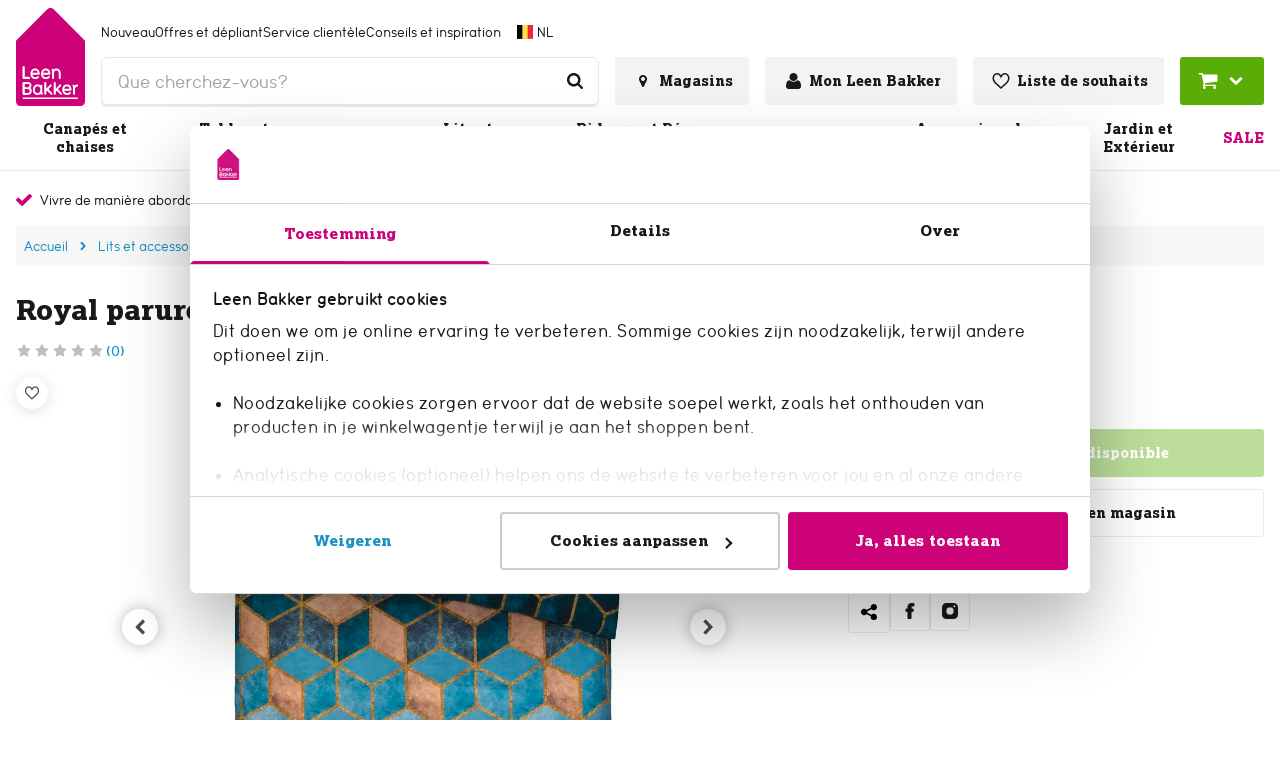

--- FILE ---
content_type: text/html; charset=utf-8
request_url: https://www.leenbakker.be/fr/lits-et-accessoires/literie/parures-de-couette/parures-de-couette-2-personnes/royal-parure-de-couette-tornio-graphique-bleue-200x200-220-cm
body_size: 50117
content:
<!DOCTYPE html><html lang="fr-BE"><head><meta charSet="utf-8"/><meta name="viewport" content="width=device-width"/><link rel="preconnect" href="https://consent.cookiebot.com/"/><link rel="preconnect" href="https://consentcdn.cookiebot.com/"/><link rel="preconnect" href="https://imgsct.cookiebot.com/"/><link rel="preload" href="https://consent.cookiebot.com/uc.js" as="script" fetchpriority="high"/><link rel="preload" href="https://consentcdn.cookiebot.com/sdk/bc-v4.min.html" as="document" fetchpriority="high"/><link rel="preload" href="https://consentcdn.cookiebot.com/consentconfig/2d805dd1-41b3-43db-8ea3-acc9d9470f8a/leenbakker.be/configuration.js" as="script" fetchpriority="high"/><link rel="preload" href="https://consentcdn.cookiebot.com/consentconfig/2d805dd1-41b3-43db-8ea3-acc9d9470f8a/settings.json" as="fetch" crossorigin="anonymous" fetchpriority="high"/><link rel="preload" href="/leenbakker-logo.svg" as="image" fetchpriority="high"/><title>Royal parure de couette Tornio graphique - bleue - 200x200/220 cm | Leen Bakker</title><meta name="og:title" content="Royal parure de couette Tornio graphique - bleue - 200x200/220 cm | Leen Bakker"/><meta name="description" content="La parure de couette Tornio est bleue avec un imprimé graphique et ses dimensions sont de 200x200/220 cm. Faite en satin de coton. C&#x27;est chez Leen Bakker!"/><meta name="og:description" content="La parure de couette Tornio est bleue avec un imprimé graphique et ses dimensions sont de 200x200/220 cm. Faite en satin de coton. C&#x27;est chez Leen Bakker!"/><meta property="og:image" content="https://static.leenbakker.be/products/960x960/31105951.jpg?w=1600&amp;h=630&amp;q=75&amp;fm=webp"/><meta name="robots" content="index, follow"/><link rel="canonical" href="https://www.leenbakker.be/fr/lits-et-accessoires/literie/parures-de-couette/parures-de-couette-2-personnes/royal-parure-de-couette-tornio-graphique-bleue-200x200-220-cm"/><link href="https://www.leenbakker.nl/bed-en-toebehoren/beddengoed/dekbedovertrekken/2-persoons-dekbedovertrekken/dekbedovertrek-tornio-grafisch-blauw-200x200-220cm" rel="alternate" hrefLang="nl-NL"/><link href="https://www.leenbakker.be/fr/lits-et-accessoires/literie/parures-de-couette/parures-de-couette-2-personnes/royal-parure-de-couette-tornio-graphique-bleue-200x200-220-cm" rel="alternate" hrefLang="fr-BE"/><link href="https://www.leenbakker.be/nl/bed-en-toebehoren/beddengoed/dekbedovertrekken/2-persoons-dekbedovertrekken/dekbedovertrek-tornio-grafisch-blauw-200x200-220cm" rel="alternate" hrefLang="nl-BE"/><script type="application/ld+json">{"@context":"http://schema.org","@type":"BreadcrumbList","itemListElement":[{"@type":"ListItem","position":1,"name":"Accueil","item":"https://www.leenbakker.be/fr"},{"@type":"ListItem","position":2,"name":"Lits et accessoires","item":"https://www.leenbakker.be/fr/lits-et-accessoires"},{"@type":"ListItem","position":3,"name":"Literie","item":"https://www.leenbakker.be/fr/lits-et-accessoires/literie"},{"@type":"ListItem","position":4,"name":"Parures de couette","item":"https://www.leenbakker.be/fr/lits-et-accessoires/literie/parures-de-couette"},{"@type":"ListItem","position":5,"name":"Parures de couette 2-personnes","item":"https://www.leenbakker.be/fr/lits-et-accessoires/literie/parures-de-couette/parures-de-couette-2-personnes"},{"@type":"ListItem","position":6,"name":"Royal parure de couette Tornio graphique - bleue - 200x200/220 cm","item":"https://www.leenbakker.be/fr/lits-et-accessoires/literie/parures-de-couette/parures-de-couette-2-personnes/royal-parure-de-couette-tornio-graphique-bleue-200x200-220-cm"}]}</script><script type="application/ld+json">{"@context":"http://schema.org","@type":"Product","url":"https://www.leenbakker.be/fr/lits-et-accessoires/literie/parures-de-couette/parures-de-couette-2-personnes/royal-parure-de-couette-tornio-graphique-bleue-200x200-220-cm","name":"Royal parure de couette Tornio graphique - bleue - 200x200/220 cm","description":"La parure de couette Tornio est bleue avec un imprimé graphique et ses dimensions sont de 200x200/220 cm. Faite en satin de coton. C'est chez Leen Bakker!","gtin13":"8714901812656","sku":"31105951","brand":{"@type":"Brand","name":"Leen Bakker"},"material":"Satin coton","color":"Bleu","image":{"@type":"ImageObject","url":"https://static.leenbakker.be/products/960x960/31105951.jpg"},"offers":{"@type":"Offer","availability":"http://schema.org/InStock","url":"https://www.leenbakker.be/fr/lits-et-accessoires/literie/parures-de-couette/parures-de-couette-2-personnes/royal-parure-de-couette-tornio-graphique-bleue-200x200-220-cm","price":59.99,"priceCurrency":"EUR"}}</script><link rel="preload" href="https://static.leenbakker.be/products/960x960/31105951.webp" as="image" fetchpriority="high"/><link rel="preload" href="https://static.leenbakker.be/products/960x960/31105951-9000.webp" as="image" fetchpriority="high"/><meta name="next-head-count" content="24"/><link rel="apple-touch-icon" sizes="180x180" href="/images/favicons/apple-touch-icon.png"/><link rel="icon" type="image/png" sizes="32x32" href="/images/favicons/favicon-32x32.png"/><link rel="icon" type="image/png" sizes="16x16" href="/images/favicons/favicon-16x16.png"/><link rel="mask-icon" href="/images/favicons/safari-pinned-tab.svg" color="#5bbad5"/><link rel="shortcut icon" href="/images/favicons/favicon.ico"/><link rel="manifest" href="/images/favicons/site.webmanifest" crossorigin="use-credentials"/><meta name="theme-color" content="#ffffff"/><meta name="msapplication-TileColor" content="#ffc40d"/><meta name="msapplication-config" content="/images/favicons/browserconfig.xml"/><link rel="preload" href="/_next/static/media/ab9597b43d8f6aa6-s.p.woff2" as="font" type="font/woff2" crossorigin="anonymous" data-next-font="size-adjust"/><link rel="preload" href="/_next/static/media/5250e37f4c934bb8-s.p.woff2" as="font" type="font/woff2" crossorigin="anonymous" data-next-font="size-adjust"/><link rel="preload" href="/_next/static/media/0ece27f14bc2e259-s.p.woff2" as="font" type="font/woff2" crossorigin="anonymous" data-next-font="size-adjust"/><link rel="preload" href="/_next/static/css/cb408bee2bd2f34b.css" as="style"/><link rel="stylesheet" href="/_next/static/css/cb408bee2bd2f34b.css" data-n-g=""/><noscript data-n-css=""></noscript><script defer="" nomodule="" src="/_next/static/chunks/polyfills-42372ed130431b0a.js"></script><script id="cookiebot" src="https://consent.cookiebot.com/uc.js" type="text/javascript" data-cbid="2d805dd1-41b3-43db-8ea3-acc9d9470f8a" data-blockingmode="auto" data-consentmode="enabled" async="" defer="" data-nscript="beforeInteractive"></script><script id="aiden" src="https://app.aiden.cx/webshop/build/aiden-embedded.min.js" defer="" data-nscript="beforeInteractive"></script><script defer="" src="/_next/static/chunks/3253.899b528e9f17c491.js"></script><script src="/_next/static/chunks/webpack-5e85ae8ea8c1ec25.js" defer=""></script><script src="/_next/static/chunks/framework-e81fa221b5835afa.js" defer=""></script><script src="/_next/static/chunks/main-078ab084878d8680.js" defer=""></script><script src="/_next/static/chunks/pages/_app-cc689a87c830f195.js" defer=""></script><script src="/_next/static/chunks/8458-3a8318689eef6fa1.js" defer=""></script><script src="/_next/static/chunks/712-3e346040649e91c0.js" defer=""></script><script src="/_next/static/chunks/8555-8780ef8ea4f79ae1.js" defer=""></script><script src="/_next/static/chunks/7164-b0a2dd53cefa9565.js" defer=""></script><script src="/_next/static/chunks/3622-d0de6d7943760b4f.js" defer=""></script><script src="/_next/static/chunks/2731-7b7b72bcd52593b3.js" defer=""></script><script src="/_next/static/chunks/441-d59f25bdaecf1033.js" defer=""></script><script src="/_next/static/chunks/2606-6578f65e0d46ef28.js" defer=""></script><script src="/_next/static/chunks/7742-fed6029d4e1b1bb1.js" defer=""></script><script src="/_next/static/chunks/4974-eff575e8e42792cb.js" defer=""></script><script src="/_next/static/chunks/pages/internal/%5Bviewport%5D/%5Blocale%5D/page-types/pdp/%5BarticleNumber%5D/%5B...slug%5D-6fcb28f6a0e03401.js" defer=""></script><script src="/_next/static/KbsTKjwcyca4HDMccR2vA/_buildManifest.js" defer=""></script><script src="/_next/static/KbsTKjwcyca4HDMccR2vA/_ssgManifest.js" defer=""></script></head><body class="chakra-ui-light"><div id="__next"><style data-emotion="css-global ebnnnk">:host,:root,[data-theme]{--chakra-ring-inset:var(--chakra-empty,/*!*/ /*!*/);--chakra-ring-offset-width:0px;--chakra-ring-offset-color:#fff;--chakra-ring-color:rgba(66, 153, 225, 0.6);--chakra-ring-offset-shadow:0 0 #0000;--chakra-ring-shadow:0 0 #0000;--chakra-space-x-reverse:0;--chakra-space-y-reverse:0;--chakra-colors-transparent-dark:rgba(0, 0, 0, 0.5);--chakra-colors-transparent-light:rgba(234, 234, 234, 0.6);--chakra-colors-transparent-red:rgba(234, 23, 23, 0.03);--chakra-colors-current:currentColor;--chakra-colors-black:#000000;--chakra-colors-white:#FFFFFF;--chakra-colors-whiteAlpha-50:rgba(255, 255, 255, 0.04);--chakra-colors-whiteAlpha-100:rgba(255, 255, 255, 0.06);--chakra-colors-whiteAlpha-200:rgba(255, 255, 255, 0.08);--chakra-colors-whiteAlpha-300:rgba(255, 255, 255, 0.16);--chakra-colors-whiteAlpha-400:rgba(255, 255, 255, 0.24);--chakra-colors-whiteAlpha-500:rgba(255, 255, 255, 0.36);--chakra-colors-whiteAlpha-600:rgba(255, 255, 255, 0.48);--chakra-colors-whiteAlpha-700:rgba(255, 255, 255, 0.64);--chakra-colors-whiteAlpha-800:rgba(255, 255, 255, 0.80);--chakra-colors-whiteAlpha-900:rgba(255, 255, 255, 0.92);--chakra-colors-blackAlpha-50:rgba(0, 0, 0, 0.04);--chakra-colors-blackAlpha-100:rgba(0, 0, 0, 0.06);--chakra-colors-blackAlpha-200:rgba(0, 0, 0, 0.08);--chakra-colors-blackAlpha-300:rgba(0, 0, 0, 0.16);--chakra-colors-blackAlpha-400:rgba(0, 0, 0, 0.24);--chakra-colors-blackAlpha-500:rgba(0, 0, 0, 0.36);--chakra-colors-blackAlpha-600:rgba(0, 0, 0, 0.48);--chakra-colors-blackAlpha-700:rgba(0, 0, 0, 0.64);--chakra-colors-blackAlpha-800:rgba(0, 0, 0, 0.80);--chakra-colors-blackAlpha-900:rgba(0, 0, 0, 0.92);--chakra-colors-gray-50:#F7FAFC;--chakra-colors-gray-100:#EDF2F7;--chakra-colors-gray-200:#E2E8F0;--chakra-colors-gray-300:#CBD5E0;--chakra-colors-gray-400:#A0AEC0;--chakra-colors-gray-500:#718096;--chakra-colors-gray-600:#4A5568;--chakra-colors-gray-700:#2D3748;--chakra-colors-gray-800:#1A202C;--chakra-colors-gray-900:#171923;--chakra-colors-red-50:#FFF5F5;--chakra-colors-red-100:#FED7D7;--chakra-colors-red-200:#FEB2B2;--chakra-colors-red-300:#FC8181;--chakra-colors-red-400:#F56565;--chakra-colors-red-500:#E53E3E;--chakra-colors-red-600:#C53030;--chakra-colors-red-700:#9B2C2C;--chakra-colors-red-800:#822727;--chakra-colors-red-900:#63171B;--chakra-colors-orange-50:#FFFAF0;--chakra-colors-orange-100:#FEEBC8;--chakra-colors-orange-200:#FBD38D;--chakra-colors-orange-300:#F6AD55;--chakra-colors-orange-400:#ED8936;--chakra-colors-orange-500:#DD6B20;--chakra-colors-orange-600:#C05621;--chakra-colors-orange-700:#9C4221;--chakra-colors-orange-800:#7B341E;--chakra-colors-orange-900:#652B19;--chakra-colors-yellow-50:#FFFFF0;--chakra-colors-yellow-100:#FEFCBF;--chakra-colors-yellow-200:#FAF089;--chakra-colors-yellow-300:#F6E05E;--chakra-colors-yellow-400:#ECC94B;--chakra-colors-yellow-500:#D69E2E;--chakra-colors-yellow-600:#B7791F;--chakra-colors-yellow-700:#975A16;--chakra-colors-yellow-800:#744210;--chakra-colors-yellow-900:#5F370E;--chakra-colors-green-1:#3F7B04;--chakra-colors-green-50:#F0FFF4;--chakra-colors-green-100:#C6F6D5;--chakra-colors-green-200:#9AE6B4;--chakra-colors-green-300:#68D391;--chakra-colors-green-400:#48BB78;--chakra-colors-green-500:#38A169;--chakra-colors-green-600:#2F855A;--chakra-colors-green-700:#276749;--chakra-colors-green-800:#22543D;--chakra-colors-green-900:#1C4532;--chakra-colors-teal-50:#E6FFFA;--chakra-colors-teal-100:#B2F5EA;--chakra-colors-teal-200:#81E6D9;--chakra-colors-teal-300:#4FD1C5;--chakra-colors-teal-400:#38B2AC;--chakra-colors-teal-500:#319795;--chakra-colors-teal-600:#2C7A7B;--chakra-colors-teal-700:#285E61;--chakra-colors-teal-800:#234E52;--chakra-colors-teal-900:#1D4044;--chakra-colors-blue-50:#ebf8ff;--chakra-colors-blue-100:#bee3f8;--chakra-colors-blue-200:#90cdf4;--chakra-colors-blue-300:#63b3ed;--chakra-colors-blue-400:#4299e1;--chakra-colors-blue-500:#3182ce;--chakra-colors-blue-600:#2b6cb0;--chakra-colors-blue-700:#2c5282;--chakra-colors-blue-800:#2a4365;--chakra-colors-blue-900:#1A365D;--chakra-colors-cyan-50:#EDFDFD;--chakra-colors-cyan-100:#C4F1F9;--chakra-colors-cyan-200:#9DECF9;--chakra-colors-cyan-300:#76E4F7;--chakra-colors-cyan-400:#0BC5EA;--chakra-colors-cyan-500:#00B5D8;--chakra-colors-cyan-600:#00A3C4;--chakra-colors-cyan-700:#0987A0;--chakra-colors-cyan-800:#086F83;--chakra-colors-cyan-900:#065666;--chakra-colors-purple-50:#FAF5FF;--chakra-colors-purple-100:#E9D8FD;--chakra-colors-purple-200:#D6BCFA;--chakra-colors-purple-300:#B794F4;--chakra-colors-purple-400:#9F7AEA;--chakra-colors-purple-500:#805AD5;--chakra-colors-purple-600:#6B46C1;--chakra-colors-purple-700:#553C9A;--chakra-colors-purple-800:#44337A;--chakra-colors-purple-900:#322659;--chakra-colors-pink-50:#FFF5F7;--chakra-colors-pink-100:#FED7E2;--chakra-colors-pink-200:#FBB6CE;--chakra-colors-pink-300:#F687B3;--chakra-colors-pink-400:#ED64A6;--chakra-colors-pink-500:#D53F8C;--chakra-colors-pink-600:#B83280;--chakra-colors-pink-700:#97266D;--chakra-colors-pink-800:#702459;--chakra-colors-pink-900:#521B41;--chakra-colors-linkedin-50:#E8F4F9;--chakra-colors-linkedin-100:#CFEDFB;--chakra-colors-linkedin-200:#9BDAF3;--chakra-colors-linkedin-300:#68C7EC;--chakra-colors-linkedin-400:#34B3E4;--chakra-colors-linkedin-500:#00A0DC;--chakra-colors-linkedin-600:#008CC9;--chakra-colors-linkedin-700:#0077B5;--chakra-colors-linkedin-800:#005E93;--chakra-colors-linkedin-900:#004471;--chakra-colors-facebook-50:#E8F4F9;--chakra-colors-facebook-100:#D9DEE9;--chakra-colors-facebook-200:#B7C2DA;--chakra-colors-facebook-300:#6482C0;--chakra-colors-facebook-400:#4267B2;--chakra-colors-facebook-500:#385898;--chakra-colors-facebook-600:#314E89;--chakra-colors-facebook-700:#29487D;--chakra-colors-facebook-800:#223B67;--chakra-colors-facebook-900:#1E355B;--chakra-colors-messenger-50:#D0E6FF;--chakra-colors-messenger-100:#B9DAFF;--chakra-colors-messenger-200:#A2CDFF;--chakra-colors-messenger-300:#7AB8FF;--chakra-colors-messenger-400:#2E90FF;--chakra-colors-messenger-500:#0078FF;--chakra-colors-messenger-600:#0063D1;--chakra-colors-messenger-700:#0052AC;--chakra-colors-messenger-800:#003C7E;--chakra-colors-messenger-900:#002C5C;--chakra-colors-whatsapp-50:#dffeec;--chakra-colors-whatsapp-100:#b9f5d0;--chakra-colors-whatsapp-200:#90edb3;--chakra-colors-whatsapp-300:#65e495;--chakra-colors-whatsapp-400:#3cdd78;--chakra-colors-whatsapp-500:#22c35e;--chakra-colors-whatsapp-600:#179848;--chakra-colors-whatsapp-700:#0c6c33;--chakra-colors-whatsapp-800:#01421c;--chakra-colors-whatsapp-900:#001803;--chakra-colors-twitter-50:#E5F4FD;--chakra-colors-twitter-100:#C8E9FB;--chakra-colors-twitter-200:#A8DCFA;--chakra-colors-twitter-300:#83CDF7;--chakra-colors-twitter-400:#57BBF5;--chakra-colors-twitter-500:#1DA1F2;--chakra-colors-twitter-600:#1A94DA;--chakra-colors-twitter-700:#1681BF;--chakra-colors-twitter-800:#136B9E;--chakra-colors-twitter-900:#0D4D71;--chakra-colors-telegram-50:#E3F2F9;--chakra-colors-telegram-100:#C5E4F3;--chakra-colors-telegram-200:#A2D4EC;--chakra-colors-telegram-300:#7AC1E4;--chakra-colors-telegram-400:#47A9DA;--chakra-colors-telegram-500:#0088CC;--chakra-colors-telegram-600:#007AB8;--chakra-colors-telegram-700:#006BA1;--chakra-colors-telegram-800:#005885;--chakra-colors-telegram-900:#003F5E;--chakra-colors-primary-1-main:#cd0279;--chakra-colors-primary-1-hover:#f1008d;--chakra-colors-primary-1-contrast:#ffffff;--chakra-colors-primary-2-main:#1a1818;--chakra-colors-primary-2-hover:#343434;--chakra-colors-primary-2-contrast:#ffffff;--chakra-colors-primary-3-main:#ffffff;--chakra-colors-primary-3-hover:#b3b0b0;--chakra-colors-primary-3-contrast:#1a1818;--chakra-colors-primary-4-main:#f3f3f3;--chakra-colors-primary-4-hover:#1790c1;--chakra-colors-primary-4-contrast:#1a1818;--chakra-colors-primary-5-main:#CECACA;--chakra-colors-primary-5-hover:#CECACA;--chakra-colors-primary-5-contrast:#000000;--chakra-colors-primary-6-main:#1a1818;--chakra-colors-primary-6-hover:#504949;--chakra-colors-primary-6-contrast:#ffffff;--chakra-colors-primary-7-main:#cd0279;--chakra-colors-primary-7-hover:#504949;--chakra-colors-primary-7-contrast:#ffffff;--chakra-colors-secondary-1-main:#59ad06;--chakra-colors-secondary-1-hover:#67cb05;--chakra-colors-secondary-1-contrast:#ffffff;--chakra-colors-secondary-2-main:#1790c1;--chakra-colors-secondary-2-hover:#0eaae9;--chakra-colors-secondary-2-contrast:#ffffff;--chakra-colors-secondary-3-main:#ffde00;--chakra-colors-secondary-3-hover:#ffeb62;--chakra-colors-secondary-3-contrast:#000000;--chakra-colors-secondary-4-main:#59ad06;--chakra-colors-secondary-4-hover:#67cb05;--chakra-colors-secondary-4-contrast:#ffffff;--chakra-colors-secondary-5-main:#12749C;--chakra-colors-secondary-5-hover:#12749C;--chakra-colors-secondary-5-contrast:#12749C;--chakra-colors-secondary-6-main:#1A1818;--chakra-colors-secondary-6-hover:#0A3FDF;--chakra-colors-secondary-6-contrast:#ffffff;--chakra-colors-secondary-7-main:#880551;--chakra-colors-secondary-7-hover:#540332;--chakra-colors-secondary-7-contrast:#ffffff;--chakra-colors-grey-1:#f7f7f7;--chakra-colors-grey-2:#eaeaea;--chakra-colors-grey-3:#bfbfbf;--chakra-colors-grey-4:#6d6d6d;--chakra-colors-grey-5:#6e6e6e;--chakra-colors-grey-6:#1a1818;--chakra-colors-icons-1-main:#cd0279;--chakra-colors-icons-1-hover:#f1008d;--chakra-colors-icons-2-main:#fefefe;--chakra-colors-icons-2-hover:#f9f9f9;--chakra-colors-icons-3-main:#59ad06;--chakra-colors-icons-3-hover:#67cb05;--chakra-colors-icons-4-main:#4d4d4d;--chakra-colors-icons-4-hover:#1a1818;--chakra-colors-icons-5-main:#000000;--chakra-colors-icons-5-hover:#ffffff;--chakra-colors-icons-6-main:#cd0279;--chakra-colors-icons-6-hover:#cd0279;--chakra-colors-extra-1-main:#1a1818;--chakra-colors-extra-1-border:#1a1818;--chakra-colors-extra-2-main:#ffffff;--chakra-colors-extra-2-border:#1a1818;--chakra-colors-extra-3-main:#cd0277;--chakra-colors-extra-3-border:#f1008d;--chakra-colors-extra-4-main:#eaeaea;--chakra-colors-extra-4-border:#1a1818;--chakra-colors-extra-5-main:#ea1717;--chakra-colors-extra-5-border:#1a1818;--chakra-colors-extra-6-main:#4d4d4d;--chakra-colors-extra-6-border:#000000;--chakra-colors-extra-7-main:#cd0279;--chakra-colors-extra-7-border:#eaeaea;--chakra-colors-alerts-success:#E4FBE0;--chakra-colors-alerts-info:#F8D9EB;--chakra-colors-alerts-error:#FCDCDC;--chakra-colors-alerts-warning:#DDD;--chakra-borders-none:0;--chakra-borders-1px:1px solid;--chakra-borders-2px:2px solid;--chakra-borders-4px:4px solid;--chakra-borders-8px:8px solid;--chakra-borders-default:1px solid;--chakra-fonts-heading:'__lexiaFont_50c3c9','__lexiaFont_Fallback_50c3c9';--chakra-fonts-body:'__lbUmaFont_609a09','__lbUmaFont_Fallback_609a09';--chakra-fonts-mono:'__lbUmaFont_609a09','__lbUmaFont_Fallback_609a09';--chakra-fontSizes-3xs:0.45rem;--chakra-fontSizes-2xs:0.625rem;--chakra-fontSizes-xs:0.75rem;--chakra-fontSizes-sm:0.875rem;--chakra-fontSizes-md:1rem;--chakra-fontSizes-lg:1.125rem;--chakra-fontSizes-xl:1.25rem;--chakra-fontSizes-2xl:1.5rem;--chakra-fontSizes-3xl:1.875rem;--chakra-fontSizes-4xl:2.25rem;--chakra-fontSizes-5xl:3rem;--chakra-fontSizes-6xl:3.75rem;--chakra-fontSizes-7xl:4.5rem;--chakra-fontSizes-8xl:6rem;--chakra-fontSizes-9xl:8rem;--chakra-fontWeights-hairline:100;--chakra-fontWeights-thin:200;--chakra-fontWeights-light:300;--chakra-fontWeights-normal:400;--chakra-fontWeights-medium:500;--chakra-fontWeights-semibold:600;--chakra-fontWeights-bold:700;--chakra-fontWeights-extrabold:800;--chakra-fontWeights-black:900;--chakra-letterSpacings-tighter:-0.05em;--chakra-letterSpacings-tight:-0.025em;--chakra-letterSpacings-normal:0;--chakra-letterSpacings-wide:0.025em;--chakra-letterSpacings-wider:0.05em;--chakra-letterSpacings-widest:0.1em;--chakra-lineHeights-3:.75rem;--chakra-lineHeights-4:1rem;--chakra-lineHeights-5:1.25rem;--chakra-lineHeights-6:1.5rem;--chakra-lineHeights-7:1.75rem;--chakra-lineHeights-8:2rem;--chakra-lineHeights-9:2.25rem;--chakra-lineHeights-10:2.5rem;--chakra-lineHeights-normal:normal;--chakra-lineHeights-none:1;--chakra-lineHeights-shorter:1.25;--chakra-lineHeights-short:1.375;--chakra-lineHeights-base:1.5;--chakra-lineHeights-tall:1.625;--chakra-lineHeights-taller:2;--chakra-radii-none:0;--chakra-radii-sm:0.125rem;--chakra-radii-base:0.25rem;--chakra-radii-md:0.375rem;--chakra-radii-lg:0.5rem;--chakra-radii-xl:0.75rem;--chakra-radii-2xl:1rem;--chakra-radii-3xl:1.5rem;--chakra-radii-full:9999px;--chakra-radii-default:0.1875rem;--chakra-radii-round:100%;--chakra-space-1:0.25rem;--chakra-space-2:0.5rem;--chakra-space-3:0.75rem;--chakra-space-4:1rem;--chakra-space-5:1.25rem;--chakra-space-6:1.5rem;--chakra-space-7:1.75rem;--chakra-space-8:2rem;--chakra-space-9:2.25rem;--chakra-space-10:2.5rem;--chakra-space-12:3rem;--chakra-space-14:3.5rem;--chakra-space-16:4rem;--chakra-space-20:5rem;--chakra-space-24:6rem;--chakra-space-28:7rem;--chakra-space-32:8rem;--chakra-space-36:9rem;--chakra-space-40:10rem;--chakra-space-44:11rem;--chakra-space-48:12rem;--chakra-space-52:13rem;--chakra-space-56:14rem;--chakra-space-60:15rem;--chakra-space-64:16rem;--chakra-space-72:18rem;--chakra-space-80:20rem;--chakra-space-96:24rem;--chakra-space-px:1px;--chakra-space-0-5:0.125rem;--chakra-space-1-5:0.375rem;--chakra-space-2-5:0.625rem;--chakra-space-3-5:0.875rem;--chakra-shadows-xs:0 0 0 1px rgba(0, 0, 0, 0.05);--chakra-shadows-sm:0 1px 2px 0 rgba(0, 0, 0, 0.05);--chakra-shadows-base:0 1px 3px 0 rgba(0, 0, 0, 0.1),0 1px 2px 0 rgba(0, 0, 0, 0.06);--chakra-shadows-md:0 4px 6px -1px rgba(0, 0, 0, 0.1),0 2px 4px -1px rgba(0, 0, 0, 0.06);--chakra-shadows-lg:0 10px 15px -3px rgba(0, 0, 0, 0.1),0 4px 6px -2px rgba(0, 0, 0, 0.05);--chakra-shadows-xl:0 20px 25px -5px rgba(0, 0, 0, 0.1),0 10px 10px -5px rgba(0, 0, 0, 0.04);--chakra-shadows-2xl:0 25px 50px -12px rgba(0, 0, 0, 0.25);--chakra-shadows-outline:0 0 0 3px rgba(66, 153, 225, 0.6);--chakra-shadows-inner:inset 0 2px 4px 0 rgba(0,0,0,0.06);--chakra-shadows-none:none;--chakra-shadows-dark-lg:rgba(0, 0, 0, 0.1) 0px 0px 0px 1px,rgba(0, 0, 0, 0.2) 0px 5px 10px,rgba(0, 0, 0, 0.4) 0px 15px 40px;--chakra-shadows-main:0px 0px 0px 2px #cd0279;--chakra-shadows-mainInactive:0px 0px 0px 2px #eaeaea;--chakra-shadows-card:0 10px 10px 0 rgba(0, 0, 0, 0.1);--chakra-shadows-full:0 2px 15px 0 rgba(0, 0, 0, 0.13);--chakra-shadows-subtle:0 1px 1px 0 rgba(0, 0, 0, 0.09);--chakra-sizes-0:0px;--chakra-sizes-1:0.25rem;--chakra-sizes-2:0.5rem;--chakra-sizes-3:0.75rem;--chakra-sizes-4:1rem;--chakra-sizes-5:1.25rem;--chakra-sizes-6:1.5rem;--chakra-sizes-7:1.75rem;--chakra-sizes-8:2rem;--chakra-sizes-9:2.25rem;--chakra-sizes-10:2.5rem;--chakra-sizes-12:3rem;--chakra-sizes-14:3.5rem;--chakra-sizes-15:3.75rem;--chakra-sizes-16:4rem;--chakra-sizes-18:4.5rem;--chakra-sizes-20:5rem;--chakra-sizes-24:6rem;--chakra-sizes-28:7rem;--chakra-sizes-32:8rem;--chakra-sizes-36:9rem;--chakra-sizes-40:10rem;--chakra-sizes-42:10.5rem;--chakra-sizes-44:11rem;--chakra-sizes-48:12rem;--chakra-sizes-52:13rem;--chakra-sizes-56:14rem;--chakra-sizes-60:15rem;--chakra-sizes-64:16rem;--chakra-sizes-72:18rem;--chakra-sizes-73:18.75rem;--chakra-sizes-80:20rem;--chakra-sizes-88:22rem;--chakra-sizes-90:22.5rem;--chakra-sizes-96:24rem;--chakra-sizes-102:25.5rem;--chakra-sizes-116:29rem;--chakra-sizes-px:1px;--chakra-sizes-0-5:0.125rem;--chakra-sizes-1-5:0.375rem;--chakra-sizes-2-5:0.625rem;--chakra-sizes-3-5:0.875rem;--chakra-sizes-max:1272px;--chakra-sizes-min:300px;--chakra-sizes-full:100%;--chakra-sizes-3xs:14rem;--chakra-sizes-2xs:16rem;--chakra-sizes-xs:20rem;--chakra-sizes-sm:24rem;--chakra-sizes-md:28rem;--chakra-sizes-lg:32rem;--chakra-sizes-xl:36rem;--chakra-sizes-2xl:42rem;--chakra-sizes-3xl:48rem;--chakra-sizes-4xl:56rem;--chakra-sizes-5xl:64rem;--chakra-sizes-6xl:72rem;--chakra-sizes-7xl:80rem;--chakra-sizes-8xl:90rem;--chakra-sizes-prose:60ch;--chakra-sizes-container-sm:640px;--chakra-sizes-container-md:768px;--chakra-sizes-container-lg:1024px;--chakra-sizes-container-xl:1280px;--chakra-sizes-0-75:0.1875rem;--chakra-sizes-4-5:1.125rem;--chakra-zIndices-hide:-1;--chakra-zIndices-auto:auto;--chakra-zIndices-base:0;--chakra-zIndices-docked:10;--chakra-zIndices-dropdown:1000;--chakra-zIndices-sticky:1100;--chakra-zIndices-banner:1200;--chakra-zIndices-overlay:1300;--chakra-zIndices-modal:1400;--chakra-zIndices-popover:1500;--chakra-zIndices-skipLink:1600;--chakra-zIndices-toast:1700;--chakra-zIndices-tooltip:1800;--chakra-transition-property-common:background-color,border-color,color,fill,stroke,opacity,box-shadow,transform;--chakra-transition-property-colors:background-color,border-color,color,fill,stroke;--chakra-transition-property-dimensions:width,height;--chakra-transition-property-position:left,right,top,bottom;--chakra-transition-property-background:background-color,background-image,background-position;--chakra-transition-easing-ease-in:cubic-bezier(0.4, 0, 1, 1);--chakra-transition-easing-ease-out:cubic-bezier(0, 0, 0.2, 1);--chakra-transition-easing-ease-in-out:cubic-bezier(0.4, 0, 0.2, 1);--chakra-transition-duration-ultra-fast:50ms;--chakra-transition-duration-faster:100ms;--chakra-transition-duration-fast:150ms;--chakra-transition-duration-normal:200ms;--chakra-transition-duration-slow:300ms;--chakra-transition-duration-slower:400ms;--chakra-transition-duration-ultra-slow:500ms;--chakra-transition-normal:0.3s;--chakra-transition-faster:0.2s;--chakra-blur-none:0;--chakra-blur-sm:4px;--chakra-blur-base:8px;--chakra-blur-md:12px;--chakra-blur-lg:16px;--chakra-blur-xl:24px;--chakra-blur-2xl:40px;--chakra-blur-3xl:64px;--chakra-breakpoints-base:0em;--chakra-breakpoints-sm:30em;--chakra-breakpoints-md:48em;--chakra-breakpoints-lg:62em;--chakra-breakpoints-xl:80em;--chakra-breakpoints-2xl:96em;--chakra-breakpoints-xs:22.5em;}.chakra-ui-light :host:not([data-theme]),.chakra-ui-light :root:not([data-theme]),.chakra-ui-light [data-theme]:not([data-theme]),[data-theme=light] :host:not([data-theme]),[data-theme=light] :root:not([data-theme]),[data-theme=light] [data-theme]:not([data-theme]),:host[data-theme=light],:root[data-theme=light],[data-theme][data-theme=light]{--chakra-colors-chakra-body-text:var(--chakra-colors-gray-800);--chakra-colors-chakra-body-bg:var(--chakra-colors-white);--chakra-colors-chakra-border-color:var(--chakra-colors-gray-200);--chakra-colors-chakra-inverse-text:var(--chakra-colors-white);--chakra-colors-chakra-subtle-bg:var(--chakra-colors-gray-100);--chakra-colors-chakra-subtle-text:var(--chakra-colors-gray-600);--chakra-colors-chakra-placeholder-color:var(--chakra-colors-gray-500);}.chakra-ui-dark :host:not([data-theme]),.chakra-ui-dark :root:not([data-theme]),.chakra-ui-dark [data-theme]:not([data-theme]),[data-theme=dark] :host:not([data-theme]),[data-theme=dark] :root:not([data-theme]),[data-theme=dark] [data-theme]:not([data-theme]),:host[data-theme=dark],:root[data-theme=dark],[data-theme][data-theme=dark]{--chakra-colors-chakra-body-text:var(--chakra-colors-whiteAlpha-900);--chakra-colors-chakra-body-bg:var(--chakra-colors-gray-800);--chakra-colors-chakra-border-color:var(--chakra-colors-whiteAlpha-300);--chakra-colors-chakra-inverse-text:var(--chakra-colors-gray-800);--chakra-colors-chakra-subtle-bg:var(--chakra-colors-gray-700);--chakra-colors-chakra-subtle-text:var(--chakra-colors-gray-400);--chakra-colors-chakra-placeholder-color:var(--chakra-colors-whiteAlpha-400);}</style><style data-emotion="css-global fubdgu">html{line-height:1.5;-webkit-text-size-adjust:100%;font-family:system-ui,sans-serif;-webkit-font-smoothing:antialiased;text-rendering:optimizeLegibility;-moz-osx-font-smoothing:grayscale;touch-action:manipulation;}body{position:relative;min-height:100%;margin:0;font-feature-settings:"kern";}:where(*, *::before, *::after){border-width:0;border-style:solid;box-sizing:border-box;word-wrap:break-word;}main{display:block;}hr{border-top-width:1px;box-sizing:content-box;height:0;overflow:visible;}:where(pre, code, kbd,samp){font-family:SFMono-Regular,Menlo,Monaco,Consolas,monospace;font-size:1em;}a{background-color:transparent;color:inherit;-webkit-text-decoration:inherit;text-decoration:inherit;}abbr[title]{border-bottom:none;-webkit-text-decoration:underline;text-decoration:underline;-webkit-text-decoration:underline dotted;-webkit-text-decoration:underline dotted;text-decoration:underline dotted;}:where(b, strong){font-weight:bold;}small{font-size:80%;}:where(sub,sup){font-size:75%;line-height:0;position:relative;vertical-align:baseline;}sub{bottom:-0.25em;}sup{top:-0.5em;}img{border-style:none;}:where(button, input, optgroup, select, textarea){font-family:inherit;font-size:100%;line-height:1.15;margin:0;}:where(button, input){overflow:visible;}:where(button, select){text-transform:none;}:where(
          button::-moz-focus-inner,
          [type="button"]::-moz-focus-inner,
          [type="reset"]::-moz-focus-inner,
          [type="submit"]::-moz-focus-inner
        ){border-style:none;padding:0;}fieldset{padding:0.35em 0.75em 0.625em;}legend{box-sizing:border-box;color:inherit;display:table;max-width:100%;padding:0;white-space:normal;}progress{vertical-align:baseline;}textarea{overflow:auto;}:where([type="checkbox"], [type="radio"]){box-sizing:border-box;padding:0;}input[type="number"]::-webkit-inner-spin-button,input[type="number"]::-webkit-outer-spin-button{-webkit-appearance:none!important;}input[type="number"]{-moz-appearance:textfield;}input[type="search"]{-webkit-appearance:textfield;outline-offset:-2px;}input[type="search"]::-webkit-search-decoration{-webkit-appearance:none!important;}::-webkit-file-upload-button{-webkit-appearance:button;font:inherit;}details{display:block;}summary{display:-webkit-box;display:-webkit-list-item;display:-ms-list-itembox;display:list-item;}template{display:none;}[hidden]{display:none!important;}:where(
          blockquote,
          dl,
          dd,
          h1,
          h2,
          h3,
          h4,
          h5,
          h6,
          hr,
          figure,
          p,
          pre
        ){margin:0;}button{background:transparent;padding:0;}fieldset{margin:0;padding:0;}:where(ol, ul){margin:0;padding:0;}textarea{resize:vertical;}:where(button, [role="button"]){cursor:pointer;}button::-moz-focus-inner{border:0!important;}table{border-collapse:collapse;}:where(h1, h2, h3, h4, h5, h6){font-size:inherit;font-weight:inherit;}:where(button, input, optgroup, select, textarea){padding:0;line-height:inherit;color:inherit;}:where(img, svg, video, canvas, audio, iframe, embed, object){display:block;}:where(img, video){max-width:100%;height:auto;}[data-js-focus-visible] :focus:not([data-focus-visible-added]):not(
          [data-focus-visible-disabled]
        ){outline:none;box-shadow:none;}select::-ms-expand{display:none;}:root,:host{--chakra-vh:100vh;}@supports (height: -webkit-fill-available){:root,:host{--chakra-vh:-webkit-fill-available;}}@supports (height: -moz-fill-available){:root,:host{--chakra-vh:-moz-fill-available;}}@supports (height: 100dvh){:root,:host{--chakra-vh:100dvh;}}</style><style data-emotion="css-global wx2ds4">body{font-family:var(--chakra-fonts-body);color:var(--chakra-colors-chakra-body-text);background:var(--chakra-colors-chakra-body-bg);transition-property:background-color;transition-duration:var(--chakra-transition-duration-normal);line-height:var(--chakra-lineHeights-base);--font-family-base:var(--chakra-fonts-body);--font-family-heading:var(--chakra-fonts-heading);}*::-webkit-input-placeholder{color:var(--chakra-colors-chakra-placeholder-color);}*::-moz-placeholder{color:var(--chakra-colors-chakra-placeholder-color);}*:-ms-input-placeholder{color:var(--chakra-colors-chakra-placeholder-color);}*::placeholder{color:var(--chakra-colors-chakra-placeholder-color);}*,*::before,::after{border-color:var(--chakra-colors-chakra-border-color);}</style><iframe src="https://consentcdn.cookiebot.com/sdk/bc-v4.min.html" title="https://consentcdn.cookiebot.com/sdk/bc-v4.min.html" class="left[-100vw] absolute h-0 w-0 border-none" aria-hidden="false" tabindex="-1" sandbox=""></iframe><style data-emotion="css 1gy1596">.css-1gy1596{background:#ffffff;border-bottom:1px solid #eaeaea;margin-bottom:0.5rem;padding:0.5rem 0;max-width:100%;position:-webkit-sticky;position:sticky;top:0;z-index:5;box-shadow:0 1px 1px 0 rgba(0, 0, 0, 0.09);}@media (min-width: 62em){.css-1gy1596{box-shadow:none;position:relative;padding-bottom:0;padding-top:0;margin-top:.5rem;margin-bottom:1rem;}}</style><header class="css-1gy1596"><style data-emotion="css egrcw4">.css-egrcw4{box-sizing:content-box;}</style><style data-emotion="css 181ncl2">.css-181ncl2{text-align:left;padding-left:var(--chakra-space-4);padding-right:var(--chakra-space-4);margin-left:auto;margin-right:auto;max-width:var(--chakra-sizes-full);box-sizing:content-box;}</style><div class="css-181ncl2"><style data-emotion="css a5ejyv">.css-a5ejyv{text-align:left;padding-left:var(--chakra-space-4);padding-right:var(--chakra-space-4);margin-left:auto;margin-right:auto;max-width:var(--chakra-sizes-max);-webkit-padding-start:0px;padding-inline-start:0px;-webkit-padding-end:0px;padding-inline-end:0px;box-sizing:content-box;}</style><div class="css-a5ejyv"><style data-emotion="css 1icne45">.css-1icne45{display:grid;grid-template-columns:auto 1fr auto;grid-template-areas:'logo  buttons' 'searchbar searchbar';max-width:100%;}@media (min-width: 62em){.css-1icne45{grid-template-areas:'logo top-links top-links' 'logo searchbar buttons';}}</style><style data-emotion="css 15fcvdw">.css-15fcvdw{text-align:left;display:-webkit-box;display:-webkit-flex;display:-ms-flexbox;display:flex;display:grid;grid-template-columns:auto 1fr auto;grid-template-areas:'logo  buttons' 'searchbar searchbar';max-width:100%;}@media (min-width: 62em){.css-15fcvdw{grid-template-areas:'logo top-links top-links' 'logo searchbar buttons';}}</style><div class="css-15fcvdw"><style data-emotion="css 1g7wxuv">.css-1g7wxuv{grid-area:logo;}@media (min-width: 62em){.css-1g7wxuv{display:-webkit-box;display:-webkit-flex;display:-ms-flexbox;display:flex;-webkit-align-self:flex-end;-ms-flex-item-align:flex-end;align-self:flex-end;}}</style><style data-emotion="css 15951if">.css-15951if{text-align:left;margin-right:var(--chakra-space-1);grid-area:logo;}@media screen and (min-width: 62em){.css-15951if{margin-right:var(--chakra-space-4);}}@media (min-width: 62em){.css-15951if{display:-webkit-box;display:-webkit-flex;display:-ms-flexbox;display:flex;-webkit-align-self:flex-end;-ms-flex-item-align:flex-end;align-self:flex-end;}}</style><div class="css-15951if"><style data-emotion="css 1215lmo">.css-1215lmo a{display:-webkit-inline-box;display:-webkit-inline-flex;display:-ms-inline-flexbox;display:inline-flex;}.css-1215lmo a,.css-1215lmo svg{width:41px;height:58px;}@media (min-width: 62em){.css-1215lmo a,.css-1215lmo svg{width:69px;height:98px;}}</style><style data-emotion="css y6whfo">.css-y6whfo{text-align:left;display:-webkit-box;display:-webkit-flex;display:-ms-flexbox;display:flex;}.css-y6whfo a{display:-webkit-inline-box;display:-webkit-inline-flex;display:-ms-inline-flexbox;display:inline-flex;}.css-y6whfo a,.css-y6whfo svg{width:41px;height:58px;}@media (min-width: 62em){.css-y6whfo a,.css-y6whfo svg{width:69px;height:98px;}}</style><div class="css-y6whfo"><style data-emotion="css 13jvj27">.css-13jvj27{transition-property:var(--chakra-transition-property-common);transition-duration:var(--chakra-transition-duration-fast);transition-timing-function:var(--chakra-transition-easing-ease-out);cursor:pointer;-webkit-text-decoration:none;text-decoration:none;outline:2px solid transparent;outline-offset:2px;color:inherit;}.css-13jvj27:hover,.css-13jvj27[data-hover]{-webkit-text-decoration:none;text-decoration:none;}.css-13jvj27:focus-visible,.css-13jvj27[data-focus-visible]{box-shadow:var(--chakra-shadows-outline);}</style><a class="chakra-link css-13jvj27" data-layer="CLICK" data-layer-meta="%7B%22text%22%3A%22%2Ffr%2F%22%2C%22href%22%3A%22%2Ffr%2F%22%7D" href="/fr"><img alt="Leenbakker" fetchpriority="high" width="69" height="98" decoding="async" data-nimg="1" style="color:transparent" src="/leenbakker-logo.svg"/></a></div></div><style data-emotion="css 1ld3py8">.css-1ld3py8{display:none;grid-area:top-links;}@media (min-width: 62em){.css-1ld3py8{display:-webkit-box;display:-webkit-flex;display:-ms-flexbox;display:flex;-webkit-box-pack:end;-ms-flex-pack:end;-webkit-justify-content:end;justify-content:end;}}</style><style data-emotion="css 130ohj0">.css-130ohj0{text-align:left;height:var(--chakra-sizes-12);-webkit-box-pack:end;-ms-flex-pack:end;-webkit-justify-content:end;justify-content:end;display:none;grid-area:top-links;}@media (min-width: 62em){.css-130ohj0{display:-webkit-box;display:-webkit-flex;display:-ms-flexbox;display:flex;-webkit-box-pack:end;-ms-flex-pack:end;-webkit-justify-content:end;justify-content:end;}}</style><div class="css-130ohj0"><ul class="flex flex-row justify-end gap-4" data-layer-meta="%7B%22component%22%3A%22toplinks%22%7D"><li class="grid items-center gap-4 py-1" data-layer-meta="%7B%22index%22%3A0%7D"><a rel="" data-layer="CLICK" data-layer-meta="%7B%22text%22%3A%22%2Ffr%2Fnouveau%22%2C%22href%22%3A%22%2Ffr%2Fnouveau%22%7D" href="/fr/nouveau"><style data-emotion="css 8r6n5s">.css-8r6n5s{color:var(--chakra-colors-extra-1-main);font-family:var(--font-family-base);font-size:0.75rem;font-weight:var(--chakra-fontWeights-normal);line-height:1.1875rem;letter-spacing:0;}</style><span class="chakra-text hover:text-primary-1-main flex flex-row items-center gap-4 hover:underline css-8r6n5s">Nouveau</span></a></li><li class="grid items-center gap-4 py-1" data-layer-meta="%7B%22index%22%3A1%7D"><a rel="" data-layer="CLICK" data-layer-meta="%7B%22text%22%3A%22%2Ffr%2Foffres%22%2C%22href%22%3A%22%2Ffr%2Foffres%22%7D" href="/fr/offres"><span class="chakra-text hover:text-primary-1-main flex flex-row items-center gap-4 hover:underline css-8r6n5s">Offres et dépliant</span></a></li><li class="grid items-center gap-4 py-1" data-layer-meta="%7B%22index%22%3A2%7D"><a rel="" data-layer="CLICK" data-layer-meta="%7B%22text%22%3A%22%2Ffr%2Fservice-clientele%22%2C%22href%22%3A%22%2Ffr%2Fservice-clientele%22%7D" href="/fr/service-clientele"><span class="chakra-text hover:text-primary-1-main flex flex-row items-center gap-4 hover:underline css-8r6n5s">Service clientèle</span></a></li><li class="grid items-center gap-4 py-1" data-layer-meta="%7B%22index%22%3A3%7D"><a rel="" data-layer="CLICK" data-layer-meta="%7B%22text%22%3A%22%2Ffr%2Fconseils-et-inspiration%22%2C%22href%22%3A%22%2Ffr%2Fconseils-et-inspiration%22%7D" href="/fr/conseils-et-inspiration"><span class="chakra-text hover:text-primary-1-main flex flex-row items-center gap-4 hover:underline css-8r6n5s">Conseils et inspiration</span></a></li></ul><style data-emotion="css xgg48b">.css-xgg48b{text-align:left;display:-webkit-box;display:-webkit-flex;display:-ms-flexbox;display:flex;-webkit-align-items:center;-webkit-box-align:center;-ms-flex-align:center;align-items:center;margin-left:var(--chakra-space-4);}</style><div class="css-xgg48b"><a target="_blank" rel="noopener noreferrer nofollow" data-layer="CLICK" data-layer-meta="%7B%22text%22%3A%22https%3A%2F%2Fwww.leenbakker.be%2Fnl%2Fbed-en-toebehoren%2Fbeddengoed%2Fdekbedovertrekken%2F2-persoons-dekbedovertrekken%2Fdekbedovertrek-tornio-grafisch-blauw-200x200-220cm%22%2C%22href%22%3A%22https%3A%2F%2Fwww.leenbakker.be%2Fnl%2Fbed-en-toebehoren%2Fbeddengoed%2Fdekbedovertrekken%2F2-persoons-dekbedovertrekken%2Fdekbedovertrek-tornio-grafisch-blauw-200x200-220cm%22%7D" href="https://www.leenbakker.be/nl/bed-en-toebehoren/beddengoed/dekbedovertrekken/2-persoons-dekbedovertrekken/dekbedovertrek-tornio-grafisch-blauw-200x200-220cm"><span class="chakra-text hover:text-primary-1-main flex flex-row items-center gap-4 hover:underline css-8r6n5s"><style data-emotion="css sbsudo">.css-sbsudo{text-align:left;display:-webkit-box;display:-webkit-flex;display:-ms-flexbox;display:flex;-webkit-align-items:center;-webkit-box-align:center;-ms-flex-align:center;align-items:center;}</style><span class="css-sbsudo"><svg role="img" aria-label="be-flag" aria-hidden="false" class="h-4 w-4"><use xlink:href="/images/sprite-leenbakker.svg#be-flag"></use></svg><style data-emotion="css vx96lz">.css-vx96lz{text-align:left;margin-left:var(--chakra-space-1);}</style><span class="css-vx96lz">NL</span></span></span></a></div></div><style data-emotion="css eo41yj">.css-eo41yj{grid-area:searchbar;}</style><style data-emotion="css 162ri4c">.css-162ri4c{text-align:left;margin-right:0px;grid-area:searchbar;}@media screen and (min-width: 62em){.css-162ri4c{margin-right:var(--chakra-space-4);}}</style><div class="css-162ri4c" data-layer-meta="%7B%22component%22%3A%22searchbar%22%7D"><form class="relative" method="GET" action="/fr/search" autoComplete="off"><style data-emotion="css 1y0e7gb">.css-1y0e7gb{width:100%;display:-webkit-box;display:-webkit-flex;display:-ms-flexbox;display:flex;position:relative;isolation:isolate;--input-font-size:var(--chakra-fontSizes-md);--input-padding:var(--chakra-space-4);--input-border-radius:var(--chakra-radii-md);--input-height:var(--chakra-sizes-10);}</style><div class="chakra-input__group css-1y0e7gb" data-group="true"><style data-emotion="css 13sfhk9">.css-13sfhk9{width:100%;height:var(--input-height);font-size:1rem;-webkit-padding-start:var(--input-padding);padding-inline-start:var(--input-padding);-webkit-padding-end:var(--input-padding);padding-inline-end:var(--input-padding);border-radius:var(--input-border-radius);min-width:var(--chakra-sizes-0);outline:2px solid transparent;outline-offset:2px;position:relative;-webkit-appearance:none;-moz-appearance:none;-ms-appearance:none;appearance:none;transition-property:var(--chakra-transition-property-common);transition-duration:var(--chakra-transition-duration-normal);--input-font-size:var(--chakra-fontSizes-lg);--input-padding:var(--chakra-space-4);--input-border-radius:var(--chakra-radii-md);--input-height:var(--chakra-sizes-12);border:1px solid;border-color:inherit;background:inherit;background-color:var(--chakra-colors-white);}.css-13sfhk9:disabled,.css-13sfhk9[disabled],.css-13sfhk9[aria-disabled=true],.css-13sfhk9[data-disabled]{opacity:0.4;cursor:not-allowed;}.css-13sfhk9[aria-invalid=true],.css-13sfhk9[data-invalid]{color:var(--chakra-colors-extra-5-main);border-color:#E53E3E;box-shadow:0 0 0 1px #E53E3E;}.css-13sfhk9:hover,.css-13sfhk9[data-hover]{border-color:var(--chakra-colors-gray-300);}.css-13sfhk9[aria-readonly=true],.css-13sfhk9[readonly],.css-13sfhk9[data-readonly]{box-shadow:var(--chakra-shadows-none)!important;-webkit-user-select:all;-moz-user-select:all;-ms-user-select:all;user-select:all;}.css-13sfhk9:focus-visible,.css-13sfhk9[data-focus-visible]{z-index:1;border-color:#3182ce;box-shadow:0 0 0 1px #3182ce;}</style><input autoComplete="off" name="q" type="text" placeholder="Que cherchez-vous?" aria-label="Que cherchez-vous?" role="search" class="chakra-input focus:bg-primary-100 flex-1 bg-gray-200 placeholder-gray-500 shadow-md css-13sfhk9" value=""/></div><div class="z-5 absolute right-0 top-0 flex p-3"><button aria-label="Que cherchez-vous?" type="submit" disabled=""><svg role="img" aria-label="search" class="inline-block h-6 w-6 hover:text-primary-1-main"><use xlink:href="/images/sprite-leenbakker.svg#search"></use></svg></button></div></form></div><style data-emotion="css 10ba888">.css-10ba888{display:-webkit-box;display:-webkit-flex;display:-ms-flexbox;display:flex;grid-area:buttons;-webkit-align-items:center;-webkit-box-align:center;-ms-flex-align:center;align-items:center;-webkit-flex-direction:row;-ms-flex-direction:row;flex-direction:row;-webkit-box-pack:end;-ms-flex-pack:end;-webkit-justify-content:flex-end;justify-content:flex-end;}@media (min-width: 62em){.css-10ba888{-webkit-align-items:flex-start;-webkit-box-align:flex-start;-ms-flex-align:flex-start;align-items:flex-start;-webkit-box-pack:justify;-webkit-justify-content:space-between;justify-content:space-between;}}</style><style data-emotion="css 1jlte85">.css-1jlte85{text-align:left;display:-webkit-box;display:-webkit-flex;display:-ms-flexbox;display:flex;grid-area:buttons;-webkit-align-items:center;-webkit-box-align:center;-ms-flex-align:center;align-items:center;-webkit-flex-direction:row;-ms-flex-direction:row;flex-direction:row;-webkit-box-pack:end;-ms-flex-pack:end;-webkit-justify-content:flex-end;justify-content:flex-end;}@media (min-width: 62em){.css-1jlte85{-webkit-align-items:flex-start;-webkit-box-align:flex-start;-ms-flex-align:flex-start;align-items:flex-start;-webkit-box-pack:justify;-webkit-justify-content:space-between;justify-content:space-between;}}</style><div class="css-1jlte85"><style data-emotion="css jnjm0e">.css-jnjm0e{text-align:left;margin-right:var(--chakra-space-1);}@media screen and (min-width: 62em){.css-jnjm0e{margin-right:var(--chakra-space-4);}}</style><div class="css-jnjm0e"><style data-emotion="css 1v5uvhd">.css-1v5uvhd{display:-webkit-inline-box;display:-webkit-inline-flex;display:-ms-inline-flexbox;display:inline-flex;text-align:center;}@media (min-width: 62em){.css-1v5uvhd{display:none;}}</style><style data-emotion="css 51p7i8">.css-51p7i8{display:-webkit-box;display:-webkit-flex;display:-ms-flexbox;display:flex;-webkit-flex-direction:column;-ms-flex-direction:column;flex-direction:column;-webkit-align-items:center;-webkit-box-align:center;-ms-flex-align:center;align-items:center;padding:0.375rem 0.125rem;display:-webkit-inline-box;display:-webkit-inline-flex;display:-ms-inline-flexbox;display:inline-flex;text-align:center;}.css-51p7i8 span{display:none;}@media (min-width: 22.5em){.css-51p7i8 span{display:inline-block;}}@media (min-width: 62em){.css-51p7i8{display:none;}}</style><style data-emotion="css 1kebnca">.css-1kebnca{color:var(--chakra-colors-extra-1-main);font-family:var(--font-family-heading);font-size:0.625rem;font-weight:var(--chakra-fontWeights-normal);line-height:1rem;letter-spacing:0;}</style><span class="chakra-text css-1kebnca"><style data-emotion="css 1vrlsk4">.css-1vrlsk4{-webkit-text-decoration:none;text-decoration:none;display:-webkit-box;display:-webkit-flex;display:-ms-flexbox;display:flex;-webkit-flex-direction:column;-ms-flex-direction:column;flex-direction:column;-webkit-align-items:center;-webkit-box-align:center;-ms-flex-align:center;align-items:center;padding:0.375rem 0.125rem;display:-webkit-inline-box;display:-webkit-inline-flex;display:-ms-inline-flexbox;display:inline-flex;text-align:center;}.css-1vrlsk4:hover{-webkit-text-decoration:underline;text-decoration:underline;color:#cd0279;}.css-1vrlsk4:hover span{color:#cd0279;}.css-1vrlsk4 span{display:none;}@media (min-width: 22.5em){.css-1vrlsk4 span{display:inline-block;}}@media (min-width: 62em){.css-1vrlsk4{display:none;}}</style><style data-emotion="css zubrbh">.css-zubrbh{transition-property:var(--chakra-transition-property-common);transition-duration:var(--chakra-transition-duration-fast);transition-timing-function:var(--chakra-transition-easing-ease-out);cursor:pointer;-webkit-text-decoration:none;text-decoration:none;outline:2px solid transparent;outline-offset:2px;color:inherit;-webkit-text-decoration:none;text-decoration:none;display:-webkit-box;display:-webkit-flex;display:-ms-flexbox;display:flex;-webkit-flex-direction:column;-ms-flex-direction:column;flex-direction:column;-webkit-align-items:center;-webkit-box-align:center;-ms-flex-align:center;align-items:center;padding:0.375rem 0.125rem;display:-webkit-inline-box;display:-webkit-inline-flex;display:-ms-inline-flexbox;display:inline-flex;text-align:center;}.css-zubrbh:hover,.css-zubrbh[data-hover]{-webkit-text-decoration:none;text-decoration:none;}.css-zubrbh:focus-visible,.css-zubrbh[data-focus-visible]{box-shadow:var(--chakra-shadows-outline);}.css-zubrbh:hover{-webkit-text-decoration:underline;text-decoration:underline;color:#cd0279;}.css-zubrbh:hover span{color:#cd0279;}.css-zubrbh span{display:none;}@media (min-width: 22.5em){.css-zubrbh span{display:inline-block;}}@media (min-width: 62em){.css-zubrbh{display:none;}}</style><a class="chakra-link css-zubrbh" aria-label="Voir tous les magasins" data-layer="CLICK" data-layer-meta="%7B%22text%22%3A%22%2Ffr%2Fmagasins%22%2C%22href%22%3A%22%2Ffr%2Fmagasins%22%7D" href="/fr/magasins"><svg role="img" aria-label="location" aria-hidden="true" class="h-6 w-6"><use xlink:href="/images/sprite-leenbakker.svg#location"></use></svg><style data-emotion="css diycf6">.css-diycf6{color:var(--chakra-colors-extra-1-main);font-family:var(--font-family-heading);font-size:0.625rem;line-height:1rem;letter-spacing:0;font-weight:var(--chakra-fontWeights-bold);}</style><span class="chakra-text css-diycf6">magasins</span></a></span><style data-emotion="css y8bpkj">.css-y8bpkj{display:none;}@media (min-width: 62em){.css-y8bpkj{display:-webkit-inline-box;display:-webkit-inline-flex;display:-ms-inline-flexbox;display:inline-flex;}.css-y8bpkj p{display:none;}}@media (min-width: 80em){.css-y8bpkj p{display:-webkit-inline-box;display:-webkit-inline-flex;display:-ms-inline-flexbox;display:inline-flex;}}</style><style data-emotion="css 1uialja">.css-1uialja{width:-webkit-fit-content;width:-moz-fit-content;width:fit-content;display:none;}.css-1uialja:hover{-webkit-text-decoration:none;text-decoration:none;}@media (min-width: 62em){.css-1uialja{display:-webkit-inline-box;display:-webkit-inline-flex;display:-ms-inline-flexbox;display:inline-flex;}.css-1uialja p{display:none;}}@media (min-width: 80em){.css-1uialja p{display:-webkit-inline-box;display:-webkit-inline-flex;display:-ms-inline-flexbox;display:inline-flex;}}</style><style data-emotion="css yizjm4">.css-yizjm4{transition-property:var(--chakra-transition-property-common);transition-duration:var(--chakra-transition-duration-fast);transition-timing-function:var(--chakra-transition-easing-ease-out);cursor:pointer;-webkit-text-decoration:none;text-decoration:none;outline:2px solid transparent;outline-offset:2px;color:inherit;width:-webkit-fit-content;width:-moz-fit-content;width:fit-content;display:none;}.css-yizjm4:hover,.css-yizjm4[data-hover]{-webkit-text-decoration:none;text-decoration:none;}.css-yizjm4:focus-visible,.css-yizjm4[data-focus-visible]{box-shadow:var(--chakra-shadows-outline);}.css-yizjm4:hover{-webkit-text-decoration:none;text-decoration:none;}@media (min-width: 62em){.css-yizjm4{display:-webkit-inline-box;display:-webkit-inline-flex;display:-ms-inline-flexbox;display:inline-flex;}.css-yizjm4 p{display:none;}}@media (min-width: 80em){.css-yizjm4 p{display:-webkit-inline-box;display:-webkit-inline-flex;display:-ms-inline-flexbox;display:inline-flex;}}</style><a class="chakra-link css-yizjm4" aria-label="Voir tous les magasins" data-layer="CLICK" data-layer-meta="%7B%22text%22%3A%22%2Ffr%2Fmagasins%22%2C%22href%22%3A%22%2Ffr%2Fmagasins%22%7D" href="/fr/magasins"><style data-emotion="css vvthzy">.css-vvthzy{font-size:0.875rem;font-family:var(--font-family-heading);font-weight:bold;background-color:#f3f3f3;color:#1a1818;border:none;white-space:nowrap;}.css-vvthzy[data-loading='true']{background-color:#1790c1;}.css-vvthzy[data-loading='true'] svg{color:#ffffff!important;}.css-vvthzy[disabled][data-loading='true']:hover svg{color:#ffffff;}.css-vvthzy:hover,.css-vvthzy[disabled]:hover{background-color:#1790c1;color:#ffffff;}.css-vvthzy:hover svg,.css-vvthzy[disabled]:hover svg{color:#ffffff;}.css-vvthzy svg{fill:#1a1818;color:#1a1818;}</style><style data-emotion="css 1n8hejh">.css-1n8hejh{display:-webkit-inline-box;display:-webkit-inline-flex;display:-ms-inline-flexbox;display:inline-flex;-webkit-appearance:none;-moz-appearance:none;-ms-appearance:none;appearance:none;-webkit-align-items:center;-webkit-box-align:center;-ms-flex-align:center;align-items:center;-webkit-box-pack:center;-ms-flex-pack:center;-webkit-justify-content:center;justify-content:center;-webkit-user-select:none;-moz-user-select:none;-ms-user-select:none;user-select:none;position:relative;white-space:nowrap;vertical-align:middle;outline:2px solid transparent;outline-offset:2px;line-height:1.2;border-radius:var(--chakra-radii-default);font-weight:var(--chakra-fontWeights-semibold);transition-property:var(--chakra-transition-property-common);transition-duration:var(--chakra-transition-duration-normal);height:var(--chakra-sizes-12);min-width:var(--chakra-sizes-12);font-size:var(--chakra-fontSizes-lg);-webkit-padding-start:var(--chakra-space-4);padding-inline-start:var(--chakra-space-4);-webkit-padding-end:var(--chakra-space-4);padding-inline-end:var(--chakra-space-4);padding-top:var(--chakra-space-4);padding-bottom:var(--chakra-space-4);background:var(--chakra-colors-gray-100);color:var(--chakra-colors-gray-800);font-size:0.875rem;font-family:var(--font-family-heading);font-weight:bold;background-color:#f3f3f3;color:#1a1818;border:none;white-space:nowrap;}.css-1n8hejh:focus-visible,.css-1n8hejh[data-focus-visible]{box-shadow:var(--chakra-shadows-outline);}.css-1n8hejh:disabled,.css-1n8hejh[disabled],.css-1n8hejh[aria-disabled=true],.css-1n8hejh[data-disabled]{opacity:0.4;cursor:not-allowed;box-shadow:var(--chakra-shadows-none);}.css-1n8hejh:hover,.css-1n8hejh[data-hover]{background:var(--chakra-colors-gray-200);}.css-1n8hejh:hover:disabled,.css-1n8hejh[data-hover]:disabled,.css-1n8hejh:hover[disabled],.css-1n8hejh[data-hover][disabled],.css-1n8hejh:hover[aria-disabled=true],.css-1n8hejh[data-hover][aria-disabled=true],.css-1n8hejh:hover[data-disabled],.css-1n8hejh[data-hover][data-disabled]{background:var(--chakra-colors-gray-100);}.css-1n8hejh:active,.css-1n8hejh[data-active]{background:var(--chakra-colors-gray-300);}.css-1n8hejh[data-loading='true']{background-color:#1790c1;}.css-1n8hejh[data-loading='true'] svg{color:#ffffff!important;}.css-1n8hejh[disabled][data-loading='true']:hover svg{color:#ffffff;}.css-1n8hejh:hover,.css-1n8hejh[disabled]:hover{background-color:#1790c1;color:#ffffff;}.css-1n8hejh:hover svg,.css-1n8hejh[disabled]:hover svg{color:#ffffff;}.css-1n8hejh svg{fill:#1a1818;color:#1a1818;}</style><span class="chakra-button css-1n8hejh"><style data-emotion="css 9l50of">.css-9l50of{display:-webkit-inline-box;display:-webkit-inline-flex;display:-ms-inline-flexbox;display:inline-flex;-webkit-align-self:center;-ms-flex-item-align:center;align-self:center;-webkit-flex-shrink:0;-ms-flex-negative:0;flex-shrink:0;-webkit-margin-end:var(--chakra-space-1);margin-inline-end:var(--chakra-space-1);}</style><span class="chakra-button__icon css-9l50of"><svg role="img" aria-label="location" aria-hidden="true" class="h-6 w-6"><use xlink:href="/images/sprite-leenbakker.svg#location"></use></svg></span><style data-emotion="css 13brihr">.css-13brihr{text-align:left;}</style><p class="css-13brihr">Magasins</p></span></a></div><div class="css-jnjm0e"><span class="chakra-text css-1kebnca"><a class="chakra-link css-zubrbh" aria-label="Se connecter ou créer un compte" data-layer="CLICK" data-layer-meta="%7B%22text%22%3A%22%2Ffr%2Faccount%2Foverview%22%2C%22href%22%3A%22%2Ffr%2Faccount%2Foverview%22%7D" href="/fr/account/overview"><svg role="img" aria-label="account" aria-hidden="true" class="h-6 w-6"><use xlink:href="/images/sprite-leenbakker.svg#account"></use></svg><span class="chakra-text css-diycf6">compte</span></a></span><a class="chakra-link css-yizjm4" aria-label="Se connecter ou créer un compte" data-layer="CLICK" data-layer-meta="%7B%22text%22%3A%22%2Ffr%2Faccount%2Foverview%22%2C%22href%22%3A%22%2Ffr%2Faccount%2Foverview%22%7D" href="/fr/account/overview"><span class="chakra-button css-1n8hejh"><span class="chakra-button__icon css-9l50of"><svg role="img" aria-label="account" aria-hidden="true" class="h-6 w-6"><use xlink:href="/images/sprite-leenbakker.svg#account"></use></svg></span><p class="css-13brihr">Mon Leen Bakker</p></span></a></div><style data-emotion="css 1yvwnms">.css-1yvwnms{display:none;}@media (min-width: 62em){.css-1yvwnms{display:block;}}</style><style data-emotion="css 1birg51">.css-1birg51{text-align:left;margin-right:var(--chakra-space-1);display:none;}@media screen and (min-width: 62em){.css-1birg51{margin-right:var(--chakra-space-4);}}@media (min-width: 62em){.css-1birg51{display:block;}}</style><div class="css-1birg51"><a class="chakra-link css-yizjm4" aria-label="Voir liste de souhaits" data-layer="CLICK" data-layer-meta="%7B%22text%22%3A%22%2Ffr%2Faccount%2Fwishlist%22%2C%22href%22%3A%22%2Ffr%2Faccount%2Fwishlist%22%7D" href="/fr/account/wishlist"><span class="chakra-button css-1n8hejh"><span class="chakra-button__icon css-9l50of"><svg role="img" aria-label="heart-outlined" aria-hidden="true" class="h-6 w-6"><use xlink:href="/images/sprite-leenbakker.svg#heart-outlined"></use></svg></span><p class="css-13brihr">Liste de souhaits</p></span></a></div><style data-emotion="css 14j54wq">.css-14j54wq{text-align:left;position:relative;}</style><div class="css-14j54wq"><style data-emotion="css 1m3ehqu">.css-1m3ehqu{display:-webkit-inline-box;display:-webkit-inline-flex;display:-ms-inline-flexbox;display:inline-flex;position:relative;}.css-1m3ehqu::after{background:#59ad06;color:#ffffff;border:1px solid #ffffff;border-radius:0.1875rem;padding:0.125rem 0.25rem;position:absolute;top:0;left:60%;}@media (min-width: 62em){.css-1m3ehqu{display:none;}}</style><style data-emotion="css 3c41g">.css-3c41g{display:-webkit-box;display:-webkit-flex;display:-ms-flexbox;display:flex;-webkit-flex-direction:column;-ms-flex-direction:column;flex-direction:column;-webkit-align-items:center;-webkit-box-align:center;-ms-flex-align:center;align-items:center;padding:0.375rem 0.125rem;display:-webkit-inline-box;display:-webkit-inline-flex;display:-ms-inline-flexbox;display:inline-flex;position:relative;}.css-3c41g span{display:none;}@media (min-width: 22.5em){.css-3c41g span{display:inline-block;}}.css-3c41g::after{background:#59ad06;color:#ffffff;border:1px solid #ffffff;border-radius:0.1875rem;padding:0.125rem 0.25rem;position:absolute;top:0;left:60%;}@media (min-width: 62em){.css-3c41g{display:none;}}</style><span class="chakra-text css-1kebnca"><style data-emotion="css 1mwmurg">.css-1mwmurg{-webkit-text-decoration:none;text-decoration:none;display:-webkit-box;display:-webkit-flex;display:-ms-flexbox;display:flex;-webkit-flex-direction:column;-ms-flex-direction:column;flex-direction:column;-webkit-align-items:center;-webkit-box-align:center;-ms-flex-align:center;align-items:center;padding:0.375rem 0.125rem;display:-webkit-inline-box;display:-webkit-inline-flex;display:-ms-inline-flexbox;display:inline-flex;position:relative;}.css-1mwmurg:hover{-webkit-text-decoration:underline;text-decoration:underline;color:#cd0279;}.css-1mwmurg:hover span{color:#cd0279;}.css-1mwmurg span{display:none;}@media (min-width: 22.5em){.css-1mwmurg span{display:inline-block;}}.css-1mwmurg::after{background:#59ad06;color:#ffffff;border:1px solid #ffffff;border-radius:0.1875rem;padding:0.125rem 0.25rem;position:absolute;top:0;left:60%;}@media (min-width: 62em){.css-1mwmurg{display:none;}}</style><style data-emotion="css 1mw1gct">.css-1mw1gct{transition-property:var(--chakra-transition-property-common);transition-duration:var(--chakra-transition-duration-fast);transition-timing-function:var(--chakra-transition-easing-ease-out);cursor:pointer;-webkit-text-decoration:none;text-decoration:none;outline:2px solid transparent;outline-offset:2px;color:inherit;-webkit-text-decoration:none;text-decoration:none;display:-webkit-box;display:-webkit-flex;display:-ms-flexbox;display:flex;-webkit-flex-direction:column;-ms-flex-direction:column;flex-direction:column;-webkit-align-items:center;-webkit-box-align:center;-ms-flex-align:center;align-items:center;padding:0.375rem 0.125rem;display:-webkit-inline-box;display:-webkit-inline-flex;display:-ms-inline-flexbox;display:inline-flex;position:relative;}.css-1mw1gct:hover,.css-1mw1gct[data-hover]{-webkit-text-decoration:none;text-decoration:none;}.css-1mw1gct:focus-visible,.css-1mw1gct[data-focus-visible]{box-shadow:var(--chakra-shadows-outline);}.css-1mw1gct:hover{-webkit-text-decoration:underline;text-decoration:underline;color:#cd0279;}.css-1mw1gct:hover span{color:#cd0279;}.css-1mw1gct span{display:none;}@media (min-width: 22.5em){.css-1mw1gct span{display:inline-block;}}.css-1mw1gct::after{background:#59ad06;color:#ffffff;border:1px solid #ffffff;border-radius:0.1875rem;padding:0.125rem 0.25rem;position:absolute;top:0;left:60%;}@media (min-width: 62em){.css-1mw1gct{display:none;}}</style><a class="chakra-link css-1mw1gct" data-layer="CLICK" data-layer-meta="%7B%22text%22%3A%22%2Ffr%2Fbasket%22%2C%22href%22%3A%22%2Ffr%2Fbasket%22%7D" href="/fr/basket"><svg role="img" aria-label="basket" aria-hidden="true" class="h-6 w-6"><use xlink:href="/images/sprite-leenbakker.svg#basket"></use></svg><span class="chakra-text css-diycf6">chariot</span></a></span><div aria-label="Chariot"><a class="chakra-link css-13jvj27" data-layer="CLICK" data-layer-meta="%7B%22text%22%3A%22%2Ffr%2Fbasket%22%2C%22href%22%3A%22%2Ffr%2Fbasket%22%7D" href="/fr/basket"><style data-emotion="css w3l1y7">.css-w3l1y7{font-size:0.875rem;font-family:var(--font-family-heading);font-weight:bold;background-color:#59ad06;color:#ffffff;border:none;white-space:nowrap;}.css-w3l1y7[data-loading='true']{background-color:#67cb05;}.css-w3l1y7[data-loading='true'] svg{color:#ffffff!important;}.css-w3l1y7:hover,.css-w3l1y7[disabled]:hover{background-color:#67cb05;color:#ffffff;}.css-w3l1y7:hover svg,.css-w3l1y7[disabled]:hover svg{color:#ffffff;}.css-w3l1y7 svg{fill:#ffffff;color:#ffffff;}</style><style data-emotion="css ng3cpv">.css-ng3cpv{display:-webkit-inline-box;display:-webkit-inline-flex;display:-ms-inline-flexbox;display:inline-flex;-webkit-appearance:none;-moz-appearance:none;-ms-appearance:none;appearance:none;-webkit-align-items:center;-webkit-box-align:center;-ms-flex-align:center;align-items:center;-webkit-box-pack:center;-ms-flex-pack:center;-webkit-justify-content:center;justify-content:center;-webkit-user-select:none;-moz-user-select:none;-ms-user-select:none;user-select:none;position:relative;white-space:nowrap;vertical-align:middle;outline:2px solid transparent;outline-offset:2px;line-height:1.2;border-radius:var(--chakra-radii-default);font-weight:var(--chakra-fontWeights-semibold);transition-property:var(--chakra-transition-property-common);transition-duration:var(--chakra-transition-duration-normal);height:var(--chakra-sizes-12);min-width:var(--chakra-sizes-12);font-size:var(--chakra-fontSizes-lg);-webkit-padding-start:var(--chakra-space-4);padding-inline-start:var(--chakra-space-4);-webkit-padding-end:var(--chakra-space-4);padding-inline-end:var(--chakra-space-4);padding-top:var(--chakra-space-4);padding-bottom:var(--chakra-space-4);background:var(--chakra-colors-gray-100);color:var(--chakra-colors-gray-800);font-size:0.875rem;font-family:var(--font-family-heading);font-weight:bold;background-color:#59ad06;color:#ffffff;border:none;white-space:nowrap;}.css-ng3cpv:focus-visible,.css-ng3cpv[data-focus-visible]{box-shadow:var(--chakra-shadows-outline);}.css-ng3cpv:disabled,.css-ng3cpv[disabled],.css-ng3cpv[aria-disabled=true],.css-ng3cpv[data-disabled]{opacity:0.4;cursor:not-allowed;box-shadow:var(--chakra-shadows-none);}.css-ng3cpv:hover,.css-ng3cpv[data-hover]{background:var(--chakra-colors-gray-200);}.css-ng3cpv:hover:disabled,.css-ng3cpv[data-hover]:disabled,.css-ng3cpv:hover[disabled],.css-ng3cpv[data-hover][disabled],.css-ng3cpv:hover[aria-disabled=true],.css-ng3cpv[data-hover][aria-disabled=true],.css-ng3cpv:hover[data-disabled],.css-ng3cpv[data-hover][data-disabled]{background:var(--chakra-colors-gray-100);}.css-ng3cpv:active,.css-ng3cpv[data-active]{background:var(--chakra-colors-gray-300);}.css-ng3cpv[data-loading='true']{background-color:#67cb05;}.css-ng3cpv[data-loading='true'] svg{color:#ffffff!important;}.css-ng3cpv:hover,.css-ng3cpv[disabled]:hover{background-color:#67cb05;color:#ffffff;}.css-ng3cpv:hover svg,.css-ng3cpv[disabled]:hover svg{color:#ffffff;}.css-ng3cpv svg{fill:#ffffff;color:#ffffff;}</style><span class="chakra-button css-ng3cpv" aria-expanded="false" aria-haspopup="true"><svg role="img" aria-label="basket" aria-hidden="true" class="h-6 w-6"><use xlink:href="/images/sprite-leenbakker.svg#basket"></use></svg><style data-emotion="css wcyru3">.css-wcyru3{display:-webkit-inline-box;display:-webkit-inline-flex;display:-ms-inline-flexbox;display:inline-flex;-webkit-align-self:center;-ms-flex-item-align:center;align-self:center;-webkit-flex-shrink:0;-ms-flex-negative:0;flex-shrink:0;-webkit-margin-start:var(--chakra-space-1);margin-inline-start:var(--chakra-space-1);}</style><span class="chakra-button__icon css-wcyru3"><svg role="img" aria-label="chevron-down" aria-hidden="true" class="h-6 w-6"><use xlink:href="/images/sprite-leenbakker.svg#chevron-down"></use></svg></span></span></a><style data-emotion="css 1c9ki0c">.css-1c9ki0c{text-align:left;background:var(--chakra-colors-primary-1-contrast);border:1px solid;border-color:var(--chakra-colors-grey-2);box-shadow:var(--chakra-shadows-subtle);border-radius:var(--chakra-radii-default);padding:var(--chakra-space-4);position:absolute;width:408px;right:0px;z-index:10;}</style><div class="css-1c9ki0c" aria-hidden="true" hidden=""></div></div></div><style data-emotion="css 65zuby">.css-65zuby{display:block;}@media (min-width: 62em){.css-65zuby{display:none;}}</style><style data-emotion="css 6rf3i2">.css-6rf3i2{text-align:left;display:block;}@media (min-width: 62em){.css-6rf3i2{display:none;}}</style><div class="css-6rf3i2"><button aria-label="Ouvrir le menu de navigation" class="flex flex-col bg-transparent rounded-none shadow-none p-1.5 hover:bg-transparent hover:opacity-100 items-center justify-center" type="button"><svg role="img" aria-label="hamburger-menu" aria-hidden="true" class="hover:text-primary-1-hover text-icons-4-main h-6 w-6"><use xlink:href="/images/sprite-leenbakker.svg#hamburger-menu"></use></svg><span class="text-style-nano font-bold hover:underline hover:text-primary-1-hover hidden xs:inline-block">menu</span></button></div></div></div></div><nav class="mb-0 ml-auto mr-auto mt-0 hidden max-w-max lg:block" data-layer-meta="%7B%22component%22%3A%22mainmenu%22%7D"><ul class="relative mb-0 ml-auto mr-auto mt-0 flex list-none justify-between"><li class="px-2 first-of-type:pl-0 first-of-type:text-left last-of-type:pr-0 last-of-type:text-right"><a rel="" data-layer="CLICK" data-layer-meta="%7B%22text%22%3A%22Canap%C3%A9s%20et%20chaises%22%2C%22href%22%3A%22%2Ffr%2Fcanapes-et-chaises%22%7D" data-mainitem="true" class="text-style-h5 flex h-16 items-center border-b-4 pt-1 text-center font-bold hover:border-primary-1-main border-transparent" href="/fr/canapes-et-chaises">Canapés et chaises</a><div data-layer-meta="%7B%22component%22%3A%22submenu%22%7D" class="mx-0 mt-[10.625rem] w-[100vw] max-w-full [&amp;[class~=&quot;:popover-open&quot;]]:mt-16 backdrop:bg-transparent-light backdrop:blur-sm backdrop:backdrop-blur-sm backdrop:[clip-path:polygon(100%_210px,_0_210px,_0%_100%,_100%_100%)] absolute left-0 right-0 border-t px-4 pb-4 pt-0 before:content[&#x27;&#x27;] before:shadow-full before:bg-primary-1-contrast before:absolute before:bottom-0 before:left-0 before:right-0 before:top-0 before:-z-10" hidden=""><div class="bg-primary-1-contrast mx-auto max-w-max pb-4"><div class="flex"><div class="w-1/4"><a rel="" data-layer="CLICK" data-layer-meta="%7B%22text%22%3A%22Canap%C3%A9s%22%2C%22href%22%3A%22%2Ffr%2Fcanapes-et-chaises%2Fcanapes%22%7D" class="text-style-h5 mt-4 flex items-start text-left hover:text-primary-1-main hover:underline" href="/fr/canapes-et-chaises/canapes">Canapés</a><ul><li><a rel="" data-layer="CLICK" data-layer-meta="%7B%22text%22%3A%22Canap%C3%A9s%20d&#x27;angle%22%2C%22href%22%3A%22%2Ffr%2Fcanapes-et-chaises%2Fcanapes%2Fcanapes-d-angle%22%7D" class="hover:text-primary-1-main mr-4 block py-1 text-start hover:underline" href="/fr/canapes-et-chaises/canapes/canapes-d-angle">Canapés d&#x27;angle</a></li><li><a rel="" data-layer="CLICK" data-layer-meta="%7B%22text%22%3A%22Canap%C3%A9s%202%20places%22%2C%22href%22%3A%22%2Ffr%2Fcanapes-et-chaises%2Fcanapes%2Fcanapes-2-places%22%7D" class="hover:text-primary-1-main mr-4 block py-1 text-start hover:underline" href="/fr/canapes-et-chaises/canapes/canapes-2-places">Canapés 2 places</a></li><li><a rel="" data-layer="CLICK" data-layer-meta="%7B%22text%22%3A%22Canap%C3%A9s%202%2C5%20et%203%20places%22%2C%22href%22%3A%22%2Ffr%2Fcanapes-et-chaises%2Fcanapes%2Fcanapes-2-5-et-3-places%22%7D" class="hover:text-primary-1-main mr-4 block py-1 text-start hover:underline" href="/fr/canapes-et-chaises/canapes/canapes-2-5-et-3-places">Canapés 2,5 et 3 places</a></li><li><a rel="" data-layer="CLICK" data-layer-meta="%7B%22text%22%3A%22Canap%C3%A9s%203%2C5%20et%204%20places%22%2C%22href%22%3A%22%2Ffr%2Fcanapes-et-chaises%2Fcanapes%2Fcanapes-3-5-et-4-places%22%7D" class="hover:text-primary-1-main mr-4 block py-1 text-start hover:underline" href="/fr/canapes-et-chaises/canapes/canapes-3-5-et-4-places">Canapés 3,5 et 4 places</a></li><li><a rel="" data-layer="CLICK" data-layer-meta="%7B%22text%22%3A%22Causeuses%22%2C%22href%22%3A%22%2Ffr%2Fcanapes-et-chaises%2Fcanapes%2Fcauseuses%22%7D" class="hover:text-primary-1-main mr-4 block py-1 text-start hover:underline" href="/fr/canapes-et-chaises/canapes/causeuses">Causeuses</a></li><li><a rel="" data-layer="CLICK" data-layer-meta="%7B%22text%22%3A%22Canap%C3%A9s%20convertibles%22%2C%22href%22%3A%22%2Ffr%2Fcanapes-et-chaises%2Fcanapes%2Fcanapes-convertibles%22%7D" class="hover:text-primary-1-main mr-4 block py-1 text-start hover:underline" href="/fr/canapes-et-chaises/canapes/canapes-convertibles">Canapés convertibles</a></li><li><a rel="" data-layer="CLICK" data-layer-meta="%7B%22text%22%3A%22Canap%C3%A9s%20de%20salle%20%C3%A0%20manger%22%2C%22href%22%3A%22%2Ffr%2Fcanapes-et-chaises%2Fcanapes%2Fcanapes-de-salle-a-manger%22%7D" class="hover:text-primary-1-main mr-4 block py-1 text-start hover:underline" href="/fr/canapes-et-chaises/canapes/canapes-de-salle-a-manger">Canapés de salle à manger</a></li><li><a rel="" data-layer="CLICK" data-layer-meta="%7B%22text%22%3A%22Bancs%22%2C%22href%22%3A%22%2Ffr%2Fcanapes-et-chaises%2Fcanapes%2Fbancs%22%7D" class="hover:text-primary-1-main mr-4 block py-1 text-start hover:underline" href="/fr/canapes-et-chaises/canapes/bancs">Bancs</a></li></ul><a rel="" data-layer="CLICK" data-layer-meta="%7B%22text%22%3A%22Voir%20tous%20les%20canap%C3%A9s%22%2C%22href%22%3A%22%2Ffr%2Fcanapes-et-chaises%2Fcanapes%22%7D" class="hover:text-primary-1-main flex items-start py-1 text-left underline hover:underline" href="/fr/canapes-et-chaises/canapes">Voir tous les canapés</a></div><div class="w-1/4"><a rel="" data-layer="CLICK" data-layer-meta="%7B%22text%22%3A%22Chaises%22%2C%22href%22%3A%22%2Ffr%2Fcanapes-et-chaises%2Fchaises%22%7D" class="text-style-h5 mt-4 flex items-start text-left hover:text-primary-1-main hover:underline" href="/fr/canapes-et-chaises/chaises">Chaises</a><ul><li><a rel="" data-layer="CLICK" data-layer-meta="%7B%22text%22%3A%22Chaises%20de%20salle%20%C3%A0%20manger%22%2C%22href%22%3A%22%2Ffr%2Fcanapes-et-chaises%2Fchaises%2Fchaises-de-salle-a-manger%22%7D" class="hover:text-primary-1-main mr-4 block py-1 text-start hover:underline" href="/fr/canapes-et-chaises/chaises/chaises-de-salle-a-manger">Chaises de salle à manger</a></li><li><a rel="" data-layer="CLICK" data-layer-meta="%7B%22text%22%3A%22Fauteuils%22%2C%22href%22%3A%22%2Ffr%2Fcanapes-et-chaises%2Ffauteuils-1%22%7D" class="hover:text-primary-1-main mr-4 block py-1 text-start hover:underline" href="/fr/canapes-et-chaises/fauteuils-1">Fauteuils</a></li><li><a rel="" data-layer="CLICK" data-layer-meta="%7B%22text%22%3A%22Tabourets%20de%20bar%22%2C%22href%22%3A%22%2Ffr%2Fcanapes-et-chaises%2Fchaises%2Ftabourets-de-bar%22%7D" class="hover:text-primary-1-main mr-4 block py-1 text-start hover:underline" href="/fr/canapes-et-chaises/chaises/tabourets-de-bar">Tabourets de bar</a></li><li><a rel="" data-layer="CLICK" data-layer-meta="%7B%22text%22%3A%22Chaises%20de%20bureau%22%2C%22href%22%3A%22%2Ffr%2Fcanapes-et-chaises%2Fchaises%2Fchaises-de-bureau%22%7D" class="hover:text-primary-1-main mr-4 block py-1 text-start hover:underline" href="/fr/canapes-et-chaises/chaises/chaises-de-bureau">Chaises de bureau</a></li><li><a rel="" data-layer="CLICK" data-layer-meta="%7B%22text%22%3A%22Chaises%20de%20gamer%22%2C%22href%22%3A%22%2Ffr%2Fcanapes-et-chaises%2Fchaises%2Fchaises-de-gamer%22%7D" class="hover:text-primary-1-main mr-4 block py-1 text-start hover:underline" href="/fr/canapes-et-chaises/chaises/chaises-de-gamer">Chaises de gamer</a></li></ul><a rel="" data-layer="CLICK" data-layer-meta="%7B%22text%22%3A%22Voir%20toutes%20les%20chaises%22%2C%22href%22%3A%22%2Ffr%2Fcanapes-et-chaises%2Fchaises%22%7D" class="hover:text-primary-1-main flex items-start py-1 text-left underline hover:underline" href="/fr/canapes-et-chaises/chaises">Voir toutes les chaises</a></div><div class="w-1/4"><p class="text-style-h5 mt-4 text-left">Autres sièges</p><ul><li><a rel="" data-layer="CLICK" data-layer-meta="%7B%22text%22%3A%22Si%C3%A8ges%20bas%20et%20repose-pieds%22%2C%22href%22%3A%22%2Ffr%2Fcanapes-et-chaises%2Fsieges-bas-et-repose-pieds%22%7D" class="hover:text-primary-1-main mr-4 block py-1 text-start hover:underline" href="/fr/canapes-et-chaises/sieges-bas-et-repose-pieds">Sièges bas et repose-pieds</a></li><li><a rel="" data-layer="CLICK" data-layer-meta="%7B%22text%22%3A%22Tabourets%22%2C%22href%22%3A%22%2Ffr%2Fcanapes-et-chaises%2Ftabourets%22%7D" class="hover:text-primary-1-main mr-4 block py-1 text-start hover:underline" href="/fr/canapes-et-chaises/tabourets">Tabourets</a></li><li><a rel="" data-layer="CLICK" data-layer-meta="%7B%22text%22%3A%22Sacs%20poire%22%2C%22href%22%3A%22%2Ffr%2Fcanapes-et-chaises%2Fsacs-poire-et-poufs%2Fsacs-poire%22%7D" class="hover:text-primary-1-main mr-4 block py-1 text-start hover:underline" href="/fr/canapes-et-chaises/sacs-poire-et-poufs/sacs-poire">Sacs poire</a></li><li><a rel="" data-layer="CLICK" data-layer-meta="%7B%22text%22%3A%22Poufs%22%2C%22href%22%3A%22%2Ffr%2Fcanapes-et-chaises%2Fsacs-poire-et-poufs%2Fpoufs%22%7D" class="hover:text-primary-1-main mr-4 block py-1 text-start hover:underline" href="/fr/canapes-et-chaises/sacs-poire-et-poufs/poufs">Poufs</a></li></ul></div><div class="w-1/4"><a rel="" data-layer="CLICK" data-layer-meta="%7B%22text%22%3A%22Entretien%20des%20meubles%20accessoires%22%2C%22href%22%3A%22%2Ffr%2Fcanapes-et-chaises%2Fentretien-des-meubles-et-accessoires%22%7D" class="text-style-h5 mt-4 flex items-start text-left hover:text-primary-1-main hover:underline" href="/fr/canapes-et-chaises/entretien-des-meubles-et-accessoires">Entretien des meubles accessoires</a><ul><li><a rel="" data-layer="CLICK" data-layer-meta="%7B%22text%22%3A%22Entretien%20des%20meubles%22%2C%22href%22%3A%22%2Ffr%2Fcanapes-et-chaises%2Fentretien-des-meubles-et-accessoires%2Fentretien-des-meubles%22%7D" class="hover:text-primary-1-main mr-4 block py-1 text-start hover:underline" href="/fr/canapes-et-chaises/entretien-des-meubles-et-accessoires/entretien-des-meubles">Entretien des meubles</a></li><li><a rel="" data-layer="CLICK" data-layer-meta="%7B%22text%22%3A%22Protection%20du%20sol%22%2C%22href%22%3A%22%2Ffr%2Fcanapes-et-chaises%2Fentretien-des-meubles-et-accessoires%2Fprotection-du-sol%22%7D" class="hover:text-primary-1-main mr-4 block py-1 text-start hover:underline" href="/fr/canapes-et-chaises/entretien-des-meubles-et-accessoires/protection-du-sol">Protection du sol</a></li></ul><a rel="" data-layer="CLICK" data-layer-meta="%7B%22text%22%3A%22Conseils%20et%20inspiration%22%2C%22href%22%3A%22%2Ffr%2Fconseils-et-inspiration%22%7D" class="text-style-h5 mt-4 flex items-start text-left text-primary-1-main hover:text-primary-1-main hover:underline" href="/fr/conseils-et-inspiration">Conseils et inspiration</a><ul><li><a rel="" data-layer="CLICK" data-layer-meta="%7B%22text%22%3A%22Conseils%20canapes%22%2C%22href%22%3A%22%2Ffr%2Fconseils-canapes%22%7D" class="hover:text-primary-1-main mr-4 block py-1 text-start hover:underline" href="/fr/conseils-canapes">Conseils canapes</a></li><li><a rel="" data-layer="CLICK" data-layer-meta="%7B%22text%22%3A%22Service%20si%C3%A8ges%22%2C%22href%22%3A%22%2Ffr%2Fle-service-sieges%22%7D" class="hover:text-primary-1-main mr-4 block py-1 text-start hover:underline" href="/fr/le-service-sieges">Service sièges</a></li></ul><a rel="" data-layer="CLICK" data-layer-meta="%7B%22text%22%3A%22Plus%20de%20conseils%20et%20d&#x27;inspiration%22%2C%22href%22%3A%22%2Ffr%2Fconseils-et-inspiration%22%7D" class="hover:text-primary-1-main flex items-start py-1 text-left underline hover:underline" href="/fr/conseils-et-inspiration">Plus de conseils et d&#x27;inspiration</a></div></div><a rel="" data-layer="CLICK" data-layer-meta="%7B%22text%22%3A%22%2Ffr%2Fcanapes-et-chaises%22%2C%22href%22%3A%22%2Ffr%2Fcanapes-et-chaises%22%7D" class="mt-4 flex items-end hover:text-primary-1-main hover:underline" href="/fr/canapes-et-chaises"><svg role="img" aria-label="next" class="inline-block h-6 w-6 text-primary-1-main"><use xlink:href="/images/sprite-leenbakker.svg#next"></use></svg>Tout sur Canapés et chaises</a></div></div></li><li class="px-2 first-of-type:pl-0 first-of-type:text-left last-of-type:pr-0 last-of-type:text-right"><a rel="" data-layer="CLICK" data-layer-meta="%7B%22text%22%3A%22Tables%20et%20bureaux%22%2C%22href%22%3A%22%2Ffr%2Ftables-et-bureaux%22%7D" data-mainitem="true" class="text-style-h5 flex h-16 items-center border-b-4 pt-1 text-center font-bold hover:border-primary-1-main border-transparent" href="/fr/tables-et-bureaux">Tables et bureaux</a><div data-layer-meta="%7B%22component%22%3A%22submenu%22%7D" class="mx-0 mt-[10.625rem] w-[100vw] max-w-full [&amp;[class~=&quot;:popover-open&quot;]]:mt-16 backdrop:bg-transparent-light backdrop:blur-sm backdrop:backdrop-blur-sm backdrop:[clip-path:polygon(100%_210px,_0_210px,_0%_100%,_100%_100%)] absolute left-0 right-0 border-t px-4 pb-4 pt-0 before:content[&#x27;&#x27;] before:shadow-full before:bg-primary-1-contrast before:absolute before:bottom-0 before:left-0 before:right-0 before:top-0 before:-z-10" hidden=""><div class="bg-primary-1-contrast mx-auto max-w-max pb-4"><div class="flex"><div class="w-1/4"><a rel="" data-layer="CLICK" data-layer-meta="%7B%22text%22%3A%22Tables%20de%20salle%20%C3%A0%20manger%22%2C%22href%22%3A%22%2Ffr%2Ftables-et-bureaux%2Ftables-salle-a-manger%22%7D" class="text-style-h5 mt-4 flex items-start text-left hover:text-primary-1-main hover:underline" href="/fr/tables-et-bureaux/tables-salle-a-manger">Tables de salle à manger</a><ul><li><a rel="" data-layer="CLICK" data-layer-meta="%7B%22text%22%3A%22Tables%20de%20salle%20%C3%A0%20manger%20rondes%22%2C%22href%22%3A%22%2Ffr%2Ftables-et-bureaux%2Ftables-salle-a-manger%2Fformer-ronde%22%7D" class="hover:text-primary-1-main mr-4 block py-1 text-start hover:underline" href="/fr/tables-et-bureaux/tables-salle-a-manger/former-ronde">Tables de salle à manger rondes</a></li><li><a rel="" data-layer="CLICK" data-layer-meta="%7B%22text%22%3A%22Tables%20de%20salle%20%C3%A0%20manger%20en%20bois%22%2C%22href%22%3A%22%2Ffr%2Ftables-et-bureaux%2Ftables-salle-a-manger%2Fmateriel-bois%22%7D" class="hover:text-primary-1-main mr-4 block py-1 text-start hover:underline" href="/fr/tables-et-bureaux/tables-salle-a-manger/materiel-bois">Tables de salle à manger en bois</a></li><li><a rel="" data-layer="CLICK" data-layer-meta="%7B%22text%22%3A%22Tables%20de%20salle%20%C3%A0%20manger%20aspect%20industriel%22%2C%22href%22%3A%22%2Ffr%2Ftables-et-bureaux%2Ftables-salle-a-manger%2Fstyle-d-interieur-industriel%22%7D" class="hover:text-primary-1-main mr-4 block py-1 text-start hover:underline" href="/fr/tables-et-bureaux/tables-salle-a-manger/style-d-interieur-industriel">Tables de salle à manger aspect industriel</a></li><li><a rel="" data-layer="CLICK" data-layer-meta="%7B%22text%22%3A%22Tables%20de%20salle%20%C3%A0%20manger%20rectangulaires%22%2C%22href%22%3A%22%2Ffr%2Ftables-et-bureaux%2Ftables-salle-a-manger%2Fformer-rectangulaire%22%7D" class="hover:text-primary-1-main mr-4 block py-1 text-start hover:underline" href="/fr/tables-et-bureaux/tables-salle-a-manger/former-rectangulaire">Tables de salle à manger rectangulaires</a></li></ul><a rel="" data-layer="CLICK" data-layer-meta="%7B%22text%22%3A%22Voir%20toutes%20les%20tables%20de%20salle%20%C3%A0%20manger%22%2C%22href%22%3A%22%2Ffr%2Ftables-et-bureaux%2Ftables-salle-a-manger%22%7D" class="hover:text-primary-1-main flex items-start py-1 text-left underline hover:underline" href="/fr/tables-et-bureaux/tables-salle-a-manger">Voir toutes les tables de salle à manger</a><a rel="" data-layer="CLICK" data-layer-meta="%7B%22text%22%3A%22Composants%20pour%20table%22%2C%22href%22%3A%22%2Ffr%2Ftables-et-bureaux%2Fcomposants-pour-table%22%7D" class="text-style-h5 mt-4 flex items-start text-left hover:text-primary-1-main hover:underline" href="/fr/tables-et-bureaux/composants-pour-table">Composants pour table</a><ul><li><a rel="" data-layer="CLICK" data-layer-meta="%7B%22text%22%3A%22Plateaux%20de%20table%22%2C%22href%22%3A%22%2Ffr%2Ftables-et-bureaux%2Fcomposants-pour-table%2Fplateaux-de-table%22%7D" class="hover:text-primary-1-main mr-4 block py-1 text-start hover:underline" href="/fr/tables-et-bureaux/composants-pour-table/plateaux-de-table">Plateaux de table</a></li><li><a rel="" data-layer="CLICK" data-layer-meta="%7B%22text%22%3A%22Pieds%20de%20table%22%2C%22href%22%3A%22%2Ffr%2Ftables-et-bureaux%2Fcomposants-pour-table%2Fpieds-de-table%22%7D" class="hover:text-primary-1-main mr-4 block py-1 text-start hover:underline" href="/fr/tables-et-bureaux/composants-pour-table/pieds-de-table">Pieds de table</a></li></ul></div><div class="w-1/4"><p class="text-style-h5 mt-4 text-left">Tables</p><ul><li><a rel="" data-layer="CLICK" data-layer-meta="%7B%22text%22%3A%22Tables%20d&#x27;appoint%22%2C%22href%22%3A%22%2Ffr%2Ftables-et-bureaux%2Ftables-d-appoint%22%7D" class="hover:text-primary-1-main mr-4 block py-1 text-start hover:underline" href="/fr/tables-et-bureaux/tables-d-appoint">Tables d&#x27;appoint</a></li><li><a rel="" data-layer="CLICK" data-layer-meta="%7B%22text%22%3A%22Tables%20de%20salon%22%2C%22href%22%3A%22%2Ffr%2Ftables-et-bureaux%2Ftables-de-salon%22%7D" class="hover:text-primary-1-main mr-4 block py-1 text-start hover:underline" href="/fr/tables-et-bureaux/tables-de-salon">Tables de salon</a></li><li><a rel="" data-layer="CLICK" data-layer-meta="%7B%22text%22%3A%22Consoles%22%2C%22href%22%3A%22%2Ffr%2Ftables-et-bureaux%2Fconsoles%22%7D" class="hover:text-primary-1-main mr-4 block py-1 text-start hover:underline" href="/fr/tables-et-bureaux/consoles">Consoles</a></li><li><a rel="" data-layer="CLICK" data-layer-meta="%7B%22text%22%3A%22Tables%20bar%22%2C%22href%22%3A%22%2Ffr%2Ftables-et-bureaux%2Ftables-hautes-et-tables-bar%2Ftables-bar%22%7D" class="hover:text-primary-1-main mr-4 block py-1 text-start hover:underline" href="/fr/tables-et-bureaux/tables-hautes-et-tables-bar/tables-bar">Tables bar</a></li></ul></div><div class="w-1/4"><a rel="" data-layer="CLICK" data-layer-meta="%7B%22text%22%3A%22Bureaux%22%2C%22href%22%3A%22%2Ffr%2Ftables-et-bureaux%2Fbureaux-et-blocs-a-tiroirs%22%7D" class="text-style-h5 mt-4 flex items-start text-left hover:text-primary-1-main hover:underline" href="/fr/tables-et-bureaux/bureaux-et-blocs-a-tiroirs">Bureaux</a><ul><li><a rel="" data-layer="CLICK" data-layer-meta="%7B%22text%22%3A%22Bureaux%22%2C%22href%22%3A%22%2Ffr%2Ftables-et-bureaux%2Fbureaux-et-blocs-a-tiroirs%2Fbureaux%22%7D" class="hover:text-primary-1-main mr-4 block py-1 text-start hover:underline" href="/fr/tables-et-bureaux/bureaux-et-blocs-a-tiroirs/bureaux">Bureaux</a></li><li><a rel="" data-layer="CLICK" data-layer-meta="%7B%22text%22%3A%22Bureaux%20d&#x27;angle%22%2C%22href%22%3A%22%2Ffr%2Ftables-et-bureaux%2Fbureaux-et-blocs-a-tiroirs%2Fbureaux-d-angle%22%7D" class="hover:text-primary-1-main mr-4 block py-1 text-start hover:underline" href="/fr/tables-et-bureaux/bureaux-et-blocs-a-tiroirs/bureaux-d-angle">Bureaux d&#x27;angle</a></li><li><a rel="" data-layer="CLICK" data-layer-meta="%7B%22text%22%3A%22Bureaux%20assis%20debout%22%2C%22href%22%3A%22%2Ffr%2Ftables-et-bureaux%2Fbureaux-et-blocs-a-tiroirs%2Fbureaux-assis-debout%22%7D" class="hover:text-primary-1-main mr-4 block py-1 text-start hover:underline" href="/fr/tables-et-bureaux/bureaux-et-blocs-a-tiroirs/bureaux-assis-debout">Bureaux assis debout</a></li></ul><a rel="" data-layer="CLICK" data-layer-meta="%7B%22text%22%3A%22Voir%20tous%20les%20bureaux%5Ct%22%2C%22href%22%3A%22%2Ffr%2Ftables-et-bureaux%2Fbureaux-et-blocs-a-tiroirs%22%7D" class="hover:text-primary-1-main flex items-start py-1 text-left underline hover:underline" href="/fr/tables-et-bureaux/bureaux-et-blocs-a-tiroirs">Voir tous les bureaux	</a></div><div class="w-1/4"><a rel="" data-layer="CLICK" data-layer-meta="%7B%22text%22%3A%22Bureau%20%C3%A0%20domicile%22%2C%22href%22%3A%22%2Ffr%2Fespace-de-travail%22%7D" class="text-style-h5 mt-4 flex items-start text-left hover:text-primary-1-main hover:underline" href="/fr/espace-de-travail">Bureau à domicile</a><ul><li><a rel="" data-layer="CLICK" data-layer-meta="%7B%22text%22%3A%22Blocs%20%C3%A0%20tiroirs%22%2C%22href%22%3A%22%2Ffr%2Ftables-et-bureaux%2Fbureaux-et-blocs-a-tiroirs%2Fblocs-a-tiroirs-pour-bureaux%22%7D" class="hover:text-primary-1-main mr-4 block py-1 text-start hover:underline" href="/fr/tables-et-bureaux/bureaux-et-blocs-a-tiroirs/blocs-a-tiroirs-pour-bureaux">Blocs à tiroirs</a></li><li><a rel="" data-layer="CLICK" data-layer-meta="%7B%22text%22%3A%22Chaises%20de%20bureau%22%2C%22href%22%3A%22%2Ffr%2Fcanapes-et-chaises%2Fchaises%2Fchaises-de-bureau%22%7D" class="hover:text-primary-1-main mr-4 block py-1 text-start hover:underline" href="/fr/canapes-et-chaises/chaises/chaises-de-bureau">Chaises de bureau</a></li><li><a rel="" data-layer="CLICK" data-layer-meta="%7B%22text%22%3A%22Biblioth%C3%A8ques%22%2C%22href%22%3A%22%2Ffr%2Farmoires%2Fbibliotheques%22%7D" class="hover:text-primary-1-main mr-4 block py-1 text-start hover:underline" href="/fr/armoires/bibliotheques">Bibliothèques</a></li><li><a rel="" data-layer="CLICK" data-layer-meta="%7B%22text%22%3A%22Lampes%20de%20bureau%22%2C%22href%22%3A%22%2Ffr%2Fluminaires%2Flampes-de-bureau%22%7D" class="hover:text-primary-1-main mr-4 block py-1 text-start hover:underline" href="/fr/luminaires/lampes-de-bureau">Lampes de bureau</a></li></ul><a rel="" data-layer="CLICK" data-layer-meta="%7B%22text%22%3A%22Tout%20pour%20votre%20lieu%20de%20travail%22%2C%22href%22%3A%22%2Ffr%2Fespace-de-travail%22%7D" class="hover:text-primary-1-main flex items-start py-1 text-left underline hover:underline" href="/fr/espace-de-travail">Tout pour votre lieu de travail</a><a rel="" data-layer="CLICK" data-layer-meta="%7B%22text%22%3A%22Conseils%20et%20d&#x27;inspiration%22%2C%22href%22%3A%22%2Ffr%2Fconseils-et-inspiration%22%7D" class="text-style-h5 mt-4 flex items-start text-left text-primary-1-main hover:text-primary-1-main hover:underline" href="/fr/conseils-et-inspiration">Conseils et d&#x27;inspiration</a><ul><li><a rel="" data-layer="CLICK" data-layer-meta="%7B%22text%22%3A%22Petit%20espace%20teletravail%22%2C%22href%22%3A%22%2Ffr%2Fpetit-espace-teletravail%22%7D" class="hover:text-primary-1-main mr-4 block py-1 text-start hover:underline" href="/fr/petit-espace-teletravail">Petit espace teletravail</a></li><li><a rel="" data-layer="CLICK" data-layer-meta="%7B%22text%22%3A%22Un%20bureau%20assis%20debout%20pour%20tout%20int%C3%A9rieur%22%2C%22href%22%3A%22%2Ffr%2Fun-bureau-assis-debout-pour-tout-interieur%22%7D" class="hover:text-primary-1-main mr-4 block py-1 text-start hover:underline" href="/fr/un-bureau-assis-debout-pour-tout-interieur">Un bureau assis debout pour tout intérieur</a></li></ul><a rel="" data-layer="CLICK" data-layer-meta="%7B%22text%22%3A%22Plus%20de%20conseils%20et%20d&#x27;inspiration%22%2C%22href%22%3A%22%2Ffr%2Fconseils-et-inspiration%22%7D" class="hover:text-primary-1-main flex items-start py-1 text-left underline hover:underline" href="/fr/conseils-et-inspiration">Plus de conseils et d&#x27;inspiration</a></div></div><a rel="" data-layer="CLICK" data-layer-meta="%7B%22text%22%3A%22%2Ffr%2Ftables-et-bureaux%22%2C%22href%22%3A%22%2Ffr%2Ftables-et-bureaux%22%7D" class="mt-4 flex items-end hover:text-primary-1-main hover:underline" href="/fr/tables-et-bureaux"><svg role="img" aria-label="next" class="inline-block h-6 w-6 text-primary-1-main"><use xlink:href="/images/sprite-leenbakker.svg#next"></use></svg>Tout sur Tables et bureaux</a></div></div></li><li class="px-2 first-of-type:pl-0 first-of-type:text-left last-of-type:pr-0 last-of-type:text-right"><a rel="" data-layer="CLICK" data-layer-meta="%7B%22text%22%3A%22Armoires%22%2C%22href%22%3A%22%2Ffr%2Farmoires%22%7D" data-mainitem="true" class="text-style-h5 flex h-16 items-center border-b-4 pt-1 text-center font-bold hover:border-primary-1-main border-transparent" href="/fr/armoires">Armoires</a><div data-layer-meta="%7B%22component%22%3A%22submenu%22%7D" class="mx-0 mt-[10.625rem] w-[100vw] max-w-full [&amp;[class~=&quot;:popover-open&quot;]]:mt-16 backdrop:bg-transparent-light backdrop:blur-sm backdrop:backdrop-blur-sm backdrop:[clip-path:polygon(100%_210px,_0_210px,_0%_100%,_100%_100%)] absolute left-0 right-0 border-t px-4 pb-4 pt-0 before:content[&#x27;&#x27;] before:shadow-full before:bg-primary-1-contrast before:absolute before:bottom-0 before:left-0 before:right-0 before:top-0 before:-z-10" hidden=""><div class="bg-primary-1-contrast mx-auto max-w-max pb-4"><div class="flex"><div class="w-1/4"><a rel="" data-layer="CLICK" data-layer-meta="%7B%22text%22%3A%22Armoires%20%C3%A0%20linge%22%2C%22href%22%3A%22%2Ffr%2Farmoires%2Farmoires-a-linge-et-accessoires%22%7D" class="text-style-h5 mt-4 flex items-start text-left hover:text-primary-1-main hover:underline" href="/fr/armoires/armoires-a-linge-et-accessoires">Armoires à linge</a><ul><li><a rel="" data-layer="CLICK" data-layer-meta="%7B%22text%22%3A%22Armoires%20%C3%A0%20linge%22%2C%22href%22%3A%22%2Ffr%2Farmoires%2Farmoires-a-linge-et-accessoires%22%7D" class="hover:text-primary-1-main mr-4 block py-1 text-start hover:underline" href="/fr/armoires/armoires-a-linge-et-accessoires">Armoires à linge</a></li><li><a rel="" data-layer="CLICK" data-layer-meta="%7B%22text%22%3A%22Armoires%20%C3%A0%20portes%20battantes%22%2C%22href%22%3A%22%2Ffr%2Farmoires%2Farmoires-a-linge-et-accessoires%2Farmoires-a-linge%2Farmoires-a-portes-battantes%22%7D" class="hover:text-primary-1-main mr-4 block py-1 text-start hover:underline" href="/fr/armoires/armoires-a-linge-et-accessoires/armoires-a-linge/armoires-a-portes-battantes">Armoires à portes battantes</a></li><li><a rel="" data-layer="CLICK" data-layer-meta="%7B%22text%22%3A%22Armoires%20%C3%A0%20portes%20coulissantes%22%2C%22href%22%3A%22%2Ffr%2Farmoires%2Farmoires-a-linge-et-accessoires%2Farmoires-a-linge%2Farmoires-a-portes-coulissantes%22%7D" class="hover:text-primary-1-main mr-4 block py-1 text-start hover:underline" href="/fr/armoires/armoires-a-linge-et-accessoires/armoires-a-linge/armoires-a-portes-coulissantes">Armoires à portes coulissantes</a></li><li><a rel="" data-layer="CLICK" data-layer-meta="%7B%22text%22%3A%22Armoires%20%C3%A0%20linge%20d&#x27;enfant%22%2C%22href%22%3A%22%2Ffr%2Farmoires%2Farmoires-a-linge-et-accessoires%2Farmoires-a-linge%2Farmoires-a-linge-d-enfant%22%7D" class="hover:text-primary-1-main mr-4 block py-1 text-start hover:underline" href="/fr/armoires/armoires-a-linge-et-accessoires/armoires-a-linge/armoires-a-linge-d-enfant">Armoires à linge d&#x27;enfant</a></li></ul><a rel="" data-layer="CLICK" data-layer-meta="%7B%22text%22%3A%22Voir%20toutes%20les%20armoires%22%2C%22href%22%3A%22%2Ffr%2Farmoires%2Farmoires-a-linge-et-accessoires%22%7D" class="hover:text-primary-1-main flex items-start py-1 text-left underline hover:underline" href="/fr/armoires/armoires-a-linge-et-accessoires">Voir toutes les armoires</a></div><div class="w-1/4"><a rel="" data-layer="CLICK" data-layer-meta="%7B%22text%22%3A%22Armoires%20de%20rangement%22%2C%22href%22%3A%22%2Ffr%2Farmoires%22%7D" class="text-style-h5 mt-4 flex items-start text-left hover:text-primary-1-main hover:underline" href="/fr/armoires">Armoires de rangement</a><ul><li><a rel="" data-layer="CLICK" data-layer-meta="%7B%22text%22%3A%22Dressoirs%22%2C%22href%22%3A%22%2Ffr%2Farmoires%2Fdressoir%22%7D" class="hover:text-primary-1-main mr-4 block py-1 text-start hover:underline" href="/fr/armoires/dressoir">Dressoirs</a></li><li><a rel="" data-layer="CLICK" data-layer-meta="%7B%22text%22%3A%22Biblioth%C3%A8ques%22%2C%22href%22%3A%22%2Ffr%2Farmoires%2Fbibliotheques%22%7D" class="hover:text-primary-1-main mr-4 block py-1 text-start hover:underline" href="/fr/armoires/bibliotheques">Bibliothèques</a></li><li><a rel="" data-layer="CLICK" data-layer-meta="%7B%22text%22%3A%22Meubles%20tv%22%2C%22href%22%3A%22%2Ffr%2Farmoires%2Fmeubles-tv%22%7D" class="hover:text-primary-1-main mr-4 block py-1 text-start hover:underline" href="/fr/armoires/meubles-tv">Meubles tv</a></li><li><a rel="" data-layer="CLICK" data-layer-meta="%7B%22text%22%3A%22Diviseurs%20de%20chambre%22%2C%22href%22%3A%22%2Ffr%2Farmoires%2Fdiviseurs-de-chambre%22%7D" class="hover:text-primary-1-main mr-4 block py-1 text-start hover:underline" href="/fr/armoires/diviseurs-de-chambre">Diviseurs de chambre</a></li><li><a rel="" data-layer="CLICK" data-layer-meta="%7B%22text%22%3A%22Armoires%20murales%22%2C%22href%22%3A%22%2Ffr%2Farmoires%2Farmoires-murales%22%7D" class="hover:text-primary-1-main mr-4 block py-1 text-start hover:underline" href="/fr/armoires/armoires-murales">Armoires murales</a></li><li><a rel="" data-layer="CLICK" data-layer-meta="%7B%22text%22%3A%22Commodes%22%2C%22href%22%3A%22%2Ffr%2Farmoires%2Fcommodes%22%7D" class="hover:text-primary-1-main mr-4 block py-1 text-start hover:underline" href="/fr/armoires/commodes">Commodes</a></li><li><a rel="" data-layer="CLICK" data-layer-meta="%7B%22text%22%3A%22Armoires%20%C3%A0%20linge%22%2C%22href%22%3A%22%2Ffr%2Farmoires%2Farmoires-a-linge-et-accessoires%22%7D" class="hover:text-primary-1-main mr-4 block py-1 text-start hover:underline" href="/fr/armoires/armoires-a-linge-et-accessoires">Armoires à linge</a></li><li><a rel="" data-layer="CLICK" data-layer-meta="%7B%22text%22%3A%22Buffets%22%2C%22href%22%3A%22%2Ffr%2Farmoires%2Fbuffets%22%7D" class="hover:text-primary-1-main mr-4 block py-1 text-start hover:underline" href="/fr/armoires/buffets">Buffets</a></li><li><a rel="" data-layer="CLICK" data-layer-meta="%7B%22text%22%3A%22Armoires%20%C3%A0%20chaussures%22%2C%22href%22%3A%22%2Ffr%2Farmoires%2Farmoire-a-chaussures%22%7D" class="hover:text-primary-1-main mr-4 block py-1 text-start hover:underline" href="/fr/armoires/armoire-a-chaussures">Armoires à chaussures</a></li><li><a rel="" data-layer="CLICK" data-layer-meta="%7B%22text%22%3A%22Tables%20de%20nuit%22%2C%22href%22%3A%22%2Ffr%2Flits-et-accessoires%2Ftables-de-nuit%22%7D" class="hover:text-primary-1-main mr-4 block py-1 text-start hover:underline" href="/fr/lits-et-accessoires/tables-de-nuit">Tables de nuit</a></li></ul></div><div class="w-1/4"><a rel="" data-layer="CLICK" data-layer-meta="%7B%22text%22%3A%22Meubles%20de%20salle%20de%20bains%22%2C%22href%22%3A%22%2Ffr%2Farmoires%2Fmeubles-de-salle-de-bains%22%7D" class="text-style-h5 mt-4 flex items-start text-left hover:text-primary-1-main hover:underline" href="/fr/armoires/meubles-de-salle-de-bains">Meubles de salle de bains</a><ul><li><a rel="" data-layer="CLICK" data-layer-meta="%7B%22text%22%3A%22Ensembles%20de%20salle%20de%20bains%22%2C%22href%22%3A%22%2Ffr%2Farmoires%2Fmeubles-de-salle-de-bains%2Fensembles-de-salle-de-bains%22%7D" class="hover:text-primary-1-main mr-4 block py-1 text-start hover:underline" href="/fr/armoires/meubles-de-salle-de-bains/ensembles-de-salle-de-bains">Ensembles de salle de bains</a></li><li><a rel="" data-layer="CLICK" data-layer-meta="%7B%22text%22%3A%22Meubles%20sous-lavabo%22%2C%22href%22%3A%22%2Ffr%2Farmoires%2Fmeubles-de-salle-de-bains%2Fmeubles-sous-lavabo%22%7D" class="hover:text-primary-1-main mr-4 block py-1 text-start hover:underline" href="/fr/armoires/meubles-de-salle-de-bains/meubles-sous-lavabo">Meubles sous-lavabo</a></li><li><a rel="" data-layer="CLICK" data-layer-meta="%7B%22text%22%3A%22Armoires%20de%20toilette%22%2C%22href%22%3A%22%2Ffr%2Farmoires%2Fmeubles-de-salle-de-bains%2Farmoires-de-toilette%22%7D" class="hover:text-primary-1-main mr-4 block py-1 text-start hover:underline" href="/fr/armoires/meubles-de-salle-de-bains/armoires-de-toilette">Armoires de toilette</a></li><li><a rel="" data-layer="CLICK" data-layer-meta="%7B%22text%22%3A%22Armoires%20hautes%22%2C%22href%22%3A%22%2Ffr%2Farmoires%2Fmeubles-de-salle-de-bains%2Farmoires-hautes%22%7D" class="hover:text-primary-1-main mr-4 block py-1 text-start hover:underline" href="/fr/armoires/meubles-de-salle-de-bains/armoires-hautes">Armoires hautes</a></li></ul><a rel="" data-layer="CLICK" data-layer-meta="%7B%22text%22%3A%22Regardez%20les%20meubles%20de%20salle%20de%20bains%22%2C%22href%22%3A%22%2Ffr%2Farmoires%2Fmeubles-de-salle-de-bains%22%7D" class="hover:text-primary-1-main flex items-start py-1 text-left underline hover:underline" href="/fr/armoires/meubles-de-salle-de-bains">Regardez les meubles de salle de bains</a></div><div class="w-1/4"><p class="text-style-h5 mt-4 text-left">Rangements</p><ul><li><a rel="" data-layer="CLICK" data-layer-meta="%7B%22text%22%3A%22Porte-v%C3%AAtements%22%2C%22href%22%3A%22%2Ffr%2Frangements%2Frangements-de-vetements%2Fporte-vetements%22%7D" class="hover:text-primary-1-main mr-4 block py-1 text-start hover:underline" href="/fr/rangements/rangements-de-vetements/porte-vetements">Porte-vêtements</a></li><li><a rel="" data-layer="CLICK" data-layer-meta="%7B%22text%22%3A%22Rangements%20de%20v%C3%AAtements%22%2C%22href%22%3A%22%2Ffr%2Frangements%2Frangements-de-vetements%22%7D" class="hover:text-primary-1-main mr-4 block py-1 text-start hover:underline" href="/fr/rangements/rangements-de-vetements">Rangements de vêtements</a></li><li><a rel="" data-layer="CLICK" data-layer-meta="%7B%22text%22%3A%22%C3%89tag%C3%A8res%20de%20rangement%22%2C%22href%22%3A%22%2Ffr%2Frangements%2Fetageres-de-rangement%22%7D" class="hover:text-primary-1-main mr-4 block py-1 text-start hover:underline" href="/fr/rangements/etageres-de-rangement">Étagères de rangement</a></li><li><a rel="" data-layer="CLICK" data-layer-meta="%7B%22text%22%3A%22Chariots%22%2C%22href%22%3A%22%2Ffr%2Frangements%2Fchariots%22%7D" class="hover:text-primary-1-main mr-4 block py-1 text-start hover:underline" href="/fr/rangements/chariots">Chariots</a></li></ul></div></div><a rel="" data-layer="CLICK" data-layer-meta="%7B%22text%22%3A%22%2Ffr%2Farmoires%22%2C%22href%22%3A%22%2Ffr%2Farmoires%22%7D" class="mt-4 flex items-end hover:text-primary-1-main hover:underline" href="/fr/armoires"><svg role="img" aria-label="next" class="inline-block h-6 w-6 text-primary-1-main"><use xlink:href="/images/sprite-leenbakker.svg#next"></use></svg>Tout sur Armoires</a></div></div></li><li class="px-2 first-of-type:pl-0 first-of-type:text-left last-of-type:pr-0 last-of-type:text-right"><a rel="" data-layer="CLICK" data-layer-meta="%7B%22text%22%3A%22Lits%20et%20accessoires%22%2C%22href%22%3A%22%2Ffr%2Flits-et-accessoires%22%7D" data-mainitem="true" class="text-style-h5 flex h-16 items-center border-b-4 pt-1 text-center font-bold border-primary-1-main" href="/fr/lits-et-accessoires">Lits et accessoires</a><div data-layer-meta="%7B%22component%22%3A%22submenu%22%7D" class="mx-0 mt-[10.625rem] w-[100vw] max-w-full [&amp;[class~=&quot;:popover-open&quot;]]:mt-16 backdrop:bg-transparent-light backdrop:blur-sm backdrop:backdrop-blur-sm backdrop:[clip-path:polygon(100%_210px,_0_210px,_0%_100%,_100%_100%)] absolute left-0 right-0 border-t px-4 pb-4 pt-0 before:content[&#x27;&#x27;] before:shadow-full before:bg-primary-1-contrast before:absolute before:bottom-0 before:left-0 before:right-0 before:top-0 before:-z-10" hidden=""><div class="bg-primary-1-contrast mx-auto max-w-max pb-4"><div class="flex"><div class="w-1/4"><a rel="" data-layer="CLICK" data-layer-meta="%7B%22text%22%3A%22Boxsprings%22%2C%22href%22%3A%22%2Ffr%2Flits-et-accessoires%2Fboxspring%22%7D" class="text-style-h5 mt-4 flex items-start text-left hover:text-primary-1-main hover:underline" href="/fr/lits-et-accessoires/boxspring">Boxsprings</a><ul><li><a rel="" data-layer="CLICK" data-layer-meta="%7B%22text%22%3A%22Boxsprings%201%20personne%22%2C%22href%22%3A%22%2Ffr%2Flits-et-accessoires%2Fboxspring%2Fboxsprings-1-personne%22%7D" class="hover:text-primary-1-main mr-4 block py-1 text-start hover:underline" href="/fr/lits-et-accessoires/boxspring/boxsprings-1-personne">Boxsprings 1 personne</a></li><li><a rel="" data-layer="CLICK" data-layer-meta="%7B%22text%22%3A%22Boxsprings%202%20personnes%22%2C%22href%22%3A%22%2Ffr%2Flits-et-accessoires%2Fboxspring%2Fboxsprings-2-personnes%22%7D" class="hover:text-primary-1-main mr-4 block py-1 text-start hover:underline" href="/fr/lits-et-accessoires/boxspring/boxsprings-2-personnes">Boxsprings 2 personnes</a></li><li><a rel="" data-layer="CLICK" data-layer-meta="%7B%22text%22%3A%22Composez%20votre%20propre%20boxspring%22%2C%22href%22%3A%22%2Ffr%2Flits-et-accessoires%2Fboxspring%3Ffacet%3DS%C3%A9ries%253ALiv%22%7D" class="hover:text-primary-1-main mr-4 block py-1 text-start hover:underline" href="/fr/lits-et-accessoires/boxspring?facet=S%C3%A9ries%3ALiv">Composez votre propre boxspring</a></li></ul><a rel="" data-layer="CLICK" data-layer-meta="%7B%22text%22%3A%22Voir%20tous%20les%20boxsprings%22%2C%22href%22%3A%22%2Ffr%2Flits-et-accessoires%2Fboxspring%22%7D" class="hover:text-primary-1-main flex items-start py-1 text-left underline hover:underline" href="/fr/lits-et-accessoires/boxspring">Voir tous les boxsprings</a><a rel="" data-layer="CLICK" data-layer-meta="%7B%22text%22%3A%22Lits%22%2C%22href%22%3A%22%2Ffr%2Flits-et-accessoires%2Flits%22%7D" class="text-style-h5 mt-4 flex items-start text-left hover:text-primary-1-main hover:underline" href="/fr/lits-et-accessoires/lits">Lits</a><ul><li><a rel="" data-layer="CLICK" data-layer-meta="%7B%22text%22%3A%22Lits%201%20personne%22%2C%22href%22%3A%22%2Ffr%2Flits-et-accessoires%2Flits%2Flits-1-personne%22%7D" class="hover:text-primary-1-main mr-4 block py-1 text-start hover:underline" href="/fr/lits-et-accessoires/lits/lits-1-personne">Lits 1 personne</a></li><li><a rel="" data-layer="CLICK" data-layer-meta="%7B%22text%22%3A%22Lits%20une%20place%20et%20demie%22%2C%22href%22%3A%22%2Ffr%2Flits-et-accessoires%2Flits%2Flits-une-place-et-demie%22%7D" class="hover:text-primary-1-main mr-4 block py-1 text-start hover:underline" href="/fr/lits-et-accessoires/lits/lits-une-place-et-demie">Lits une place et demie</a></li><li><a rel="" data-layer="CLICK" data-layer-meta="%7B%22text%22%3A%22Lits%202%20personnes%22%2C%22href%22%3A%22%2Ffr%2Flits-et-accessoires%2Flits%2Flits-2-personnes%22%7D" class="hover:text-primary-1-main mr-4 block py-1 text-start hover:underline" href="/fr/lits-et-accessoires/lits/lits-2-personnes">Lits 2 personnes</a></li><li><a rel="" data-layer="CLICK" data-layer-meta="%7B%22text%22%3A%22Lits%20d&#x27;enfant%22%2C%22href%22%3A%22%2Ffr%2Flits-et-accessoires%2Flits%2Flits-d-enfant%22%7D" class="hover:text-primary-1-main mr-4 block py-1 text-start hover:underline" href="/fr/lits-et-accessoires/lits/lits-d-enfant">Lits d&#x27;enfant</a></li><li><a rel="" data-layer="CLICK" data-layer-meta="%7B%22text%22%3A%22Canap%C3%A9s%20convertibles%22%2C%22href%22%3A%22%2Ffr%2Fcanapes-et-chaises%2Fcanapes%2Fcanapes-convertibles%22%7D" class="hover:text-primary-1-main mr-4 block py-1 text-start hover:underline" href="/fr/canapes-et-chaises/canapes/canapes-convertibles">Canapés convertibles</a></li><li><a rel="" data-layer="CLICK" data-layer-meta="%7B%22text%22%3A%22Sommiers%20%C3%A0%20lattes%22%2C%22href%22%3A%22%2Ffr%2Flits-et-accessoires%2Fsommiers-a-lattes%22%7D" class="hover:text-primary-1-main mr-4 block py-1 text-start hover:underline" href="/fr/lits-et-accessoires/sommiers-a-lattes">Sommiers à lattes</a></li></ul><a rel="" data-layer="CLICK" data-layer-meta="%7B%22text%22%3A%22Voir%20tous%20les%20lits%22%2C%22href%22%3A%22%2Ffr%2Flits-et-accessoires%2Flits%22%7D" class="hover:text-primary-1-main flex items-start py-1 text-left underline hover:underline" href="/fr/lits-et-accessoires/lits">Voir tous les lits</a></div><div class="w-1/4"><a rel="" data-layer="CLICK" data-layer-meta="%7B%22text%22%3A%22Matelas%20et%20surmatelas%22%2C%22href%22%3A%22%2Ffr%2Flits-et-accessoires%2Fmatelas-et-surmatelas%22%7D" class="text-style-h5 mt-4 flex items-start text-left hover:text-primary-1-main hover:underline" href="/fr/lits-et-accessoires/matelas-et-surmatelas">Matelas et surmatelas</a><ul><li><a rel="" data-layer="CLICK" data-layer-meta="%7B%22text%22%3A%22Matelas%22%2C%22href%22%3A%22%2Ffr%2Flits-et-accessoires%2Fmatelas-et-surmatelas%2Fmatelas%22%7D" class="hover:text-primary-1-main mr-4 block py-1 text-start hover:underline" href="/fr/lits-et-accessoires/matelas-et-surmatelas/matelas">Matelas</a></li><li><a rel="" data-layer="CLICK" data-layer-meta="%7B%22text%22%3A%22Surmatelas%22%2C%22href%22%3A%22%2Ffr%2Flits-et-accessoires%2Fmatelas-et-surmatelas%2Fsurmatelas%22%7D" class="hover:text-primary-1-main mr-4 block py-1 text-start hover:underline" href="/fr/lits-et-accessoires/matelas-et-surmatelas/surmatelas">Surmatelas</a></li></ul><a rel="" data-layer="CLICK" data-layer-meta="%7B%22text%22%3A%22Voir%20tous%20les%20matelas%22%2C%22href%22%3A%22%2Ffr%2Flits-et-accessoires%2Fmatelas-et-surmatelas%22%7D" class="hover:text-primary-1-main flex items-start py-1 text-left underline hover:underline" href="/fr/lits-et-accessoires/matelas-et-surmatelas">Voir tous les matelas</a><a rel="" data-layer="CLICK" data-layer-meta="%7B%22text%22%3A%22Chambre%22%2C%22href%22%3A%22%2Ffr%2Fchambre-a-coucher%22%7D" class="text-style-h5 mt-4 flex items-start text-left hover:text-primary-1-main hover:underline" href="/fr/chambre-a-coucher">Chambre</a><ul><li><a rel="" data-layer="CLICK" data-layer-meta="%7B%22text%22%3A%22Armoires%20%C3%A0%20linge%22%2C%22href%22%3A%22%2Ffr%2Farmoires%2Farmoires-a-linge-et-accessoires%22%7D" class="hover:text-primary-1-main mr-4 block py-1 text-start hover:underline" href="/fr/armoires/armoires-a-linge-et-accessoires">Armoires à linge</a></li><li><a rel="" data-layer="CLICK" data-layer-meta="%7B%22text%22%3A%22Tables%20de%20nuit%22%2C%22href%22%3A%22%2Ffr%2Flits-et-accessoires%2Ftables-de-nuit%22%7D" class="hover:text-primary-1-main mr-4 block py-1 text-start hover:underline" href="/fr/lits-et-accessoires/tables-de-nuit">Tables de nuit</a></li><li><a rel="" data-layer="CLICK" data-layer-meta="%7B%22text%22%3A%22Commodes%22%2C%22href%22%3A%22%2Ffr%2Farmoires%2Fcommodes%22%7D" class="hover:text-primary-1-main mr-4 block py-1 text-start hover:underline" href="/fr/armoires/commodes">Commodes</a></li><li><a rel="" data-layer="CLICK" data-layer-meta="%7B%22text%22%3A%22Coiffeuses%22%2C%22href%22%3A%22%2Ffr%2Ftables-et-bureaux%2Fcoiffeuses%22%7D" class="hover:text-primary-1-main mr-4 block py-1 text-start hover:underline" href="/fr/tables-et-bureaux/coiffeuses">Coiffeuses</a></li></ul></div><div class="w-1/4"><a rel="" data-layer="CLICK" data-layer-meta="%7B%22text%22%3A%22Parures%20de%20couette%22%2C%22href%22%3A%22%2Ffr%2Flits-et-accessoires%2Fliterie%2Fparures-de-couette%22%7D" class="text-style-h5 mt-4 flex items-start text-left hover:text-primary-1-main hover:underline" href="/fr/lits-et-accessoires/literie/parures-de-couette">Parures de couette</a><ul><li><a rel="" data-layer="CLICK" data-layer-meta="%7B%22text%22%3A%22Parures%20de%20couette%201-personne%22%2C%22href%22%3A%22%2Ffr%2Flits-et-accessoires%2Fliterie%2Fparures-de-couette%2Fparures-de-couette-1-personne%22%7D" class="hover:text-primary-1-main mr-4 block py-1 text-start hover:underline" href="/fr/lits-et-accessoires/literie/parures-de-couette/parures-de-couette-1-personne">Parures de couette 1-personne</a></li><li><a rel="" data-layer="CLICK" data-layer-meta="%7B%22text%22%3A%22Parures%20de%20couette%202-personnes%22%2C%22href%22%3A%22%2Ffr%2Flits-et-accessoires%2Fliterie%2Fparures-de-couette%2Fparures-de-couette-2-personnes%22%7D" class="hover:text-primary-1-main mr-4 block py-1 text-start hover:underline" href="/fr/lits-et-accessoires/literie/parures-de-couette/parures-de-couette-2-personnes">Parures de couette 2-personnes</a></li><li><a rel="" data-layer="CLICK" data-layer-meta="%7B%22text%22%3A%22Parures%20de%20couette%20lits%20jumeaux%22%2C%22href%22%3A%22%2Ffr%2Flits-et-accessoires%2Fliterie%2Fparures-de-couette%2Fparures-de-couette-lits-jumeaux%22%7D" class="hover:text-primary-1-main mr-4 block py-1 text-start hover:underline" href="/fr/lits-et-accessoires/literie/parures-de-couette/parures-de-couette-lits-jumeaux">Parures de couette lits jumeaux</a></li><li><a rel="" data-layer="CLICK" data-layer-meta="%7B%22text%22%3A%22Parures%20de%20couette%20enfant%22%2C%22href%22%3A%22%2Ffr%2Flits-et-accessoires%2Fliterie%2Fparures-de-couette%2Fparures-de-couette-enfant%22%7D" class="hover:text-primary-1-main mr-4 block py-1 text-start hover:underline" href="/fr/lits-et-accessoires/literie/parures-de-couette/parures-de-couette-enfant">Parures de couette enfant</a></li></ul><a rel="" data-layer="CLICK" data-layer-meta="%7B%22text%22%3A%22Voir%20toutes%20les%20parures%20de%20couette%22%2C%22href%22%3A%22%2Ffr%2Flits-et-accessoires%2Fliterie%2Fparures-de-couette%22%7D" class="hover:text-primary-1-main flex items-start py-1 text-left underline hover:underline" href="/fr/lits-et-accessoires/literie/parures-de-couette">Voir toutes les parures de couette</a></div><div class="w-1/4"><a rel="" data-layer="CLICK" data-layer-meta="%7B%22text%22%3A%22Literie%22%2C%22href%22%3A%22%2Ffr%2Flits-et-accessoires%2Fliterie%22%7D" class="text-style-h5 mt-4 flex items-start text-left hover:text-primary-1-main hover:underline" href="/fr/lits-et-accessoires/literie">Literie</a><ul><li><a rel="" data-layer="CLICK" data-layer-meta="%7B%22text%22%3A%22Couettes%22%2C%22href%22%3A%22%2Ffr%2Flits-et-accessoires%2Fliterie%2Fcouettes%22%7D" class="hover:text-primary-1-main mr-4 block py-1 text-start hover:underline" href="/fr/lits-et-accessoires/literie/couettes">Couettes</a></li><li><a rel="" data-layer="CLICK" data-layer-meta="%7B%22text%22%3A%22Oreillers%22%2C%22href%22%3A%22%2Ffr%2Flits-et-accessoires%2Fliterie%2Foreillers%22%7D" class="hover:text-primary-1-main mr-4 block py-1 text-start hover:underline" href="/fr/lits-et-accessoires/literie/oreillers">Oreillers</a></li><li><a rel="" data-layer="CLICK" data-layer-meta="%7B%22text%22%3A%22Draps-housses%22%2C%22href%22%3A%22%2Ffr%2Flits-et-accessoires%2Fliterie%2Fdraps-housses%22%7D" class="hover:text-primary-1-main mr-4 block py-1 text-start hover:underline" href="/fr/lits-et-accessoires/literie/draps-housses">Draps-housses</a></li><li><a rel="" data-layer="CLICK" data-layer-meta="%7B%22text%22%3A%22Parures%20de%20couette%22%2C%22href%22%3A%22%2Ffr%2Flits-et-accessoires%2Fliterie%2Fparures-de-couette%22%7D" class="hover:text-primary-1-main mr-4 block py-1 text-start hover:underline" href="/fr/lits-et-accessoires/literie/parures-de-couette">Parures de couette</a></li><li><a rel="" data-layer="CLICK" data-layer-meta="%7B%22text%22%3A%22Molletons%22%2C%22href%22%3A%22%2Ffr%2Flits-et-accessoires%2Fliterie%2Fmolletons%22%7D" class="hover:text-primary-1-main mr-4 block py-1 text-start hover:underline" href="/fr/lits-et-accessoires/literie/molletons">Molletons</a></li></ul><a rel="" data-layer="CLICK" data-layer-meta="%7B%22text%22%3A%22Voir%20toute%20la%20literie%22%2C%22href%22%3A%22%2Ffr%2Flits-et-accessoires%2Fliterie%22%7D" class="hover:text-primary-1-main flex items-start py-1 text-left underline hover:underline" href="/fr/lits-et-accessoires/literie">Voir toute la literie</a></div></div><a rel="" data-layer="CLICK" data-layer-meta="%7B%22text%22%3A%22%2Ffr%2Flits-et-accessoires%22%2C%22href%22%3A%22%2Ffr%2Flits-et-accessoires%22%7D" class="mt-4 flex items-end hover:text-primary-1-main hover:underline" href="/fr/lits-et-accessoires"><svg role="img" aria-label="next" class="inline-block h-6 w-6 text-primary-1-main"><use xlink:href="/images/sprite-leenbakker.svg#next"></use></svg>Tout sur Lits et accessoires</a></div></div></li><li class="px-2 first-of-type:pl-0 first-of-type:text-left last-of-type:pr-0 last-of-type:text-right"><a rel="" data-layer="CLICK" data-layer-meta="%7B%22text%22%3A%22Rideaux%20et%20D%C3%A9co%20fen%C3%AAtre%22%2C%22href%22%3A%22%2Ffr%2Frideaux-et-deco-fenetre%22%7D" data-mainitem="true" class="text-style-h5 flex h-16 items-center border-b-4 pt-1 text-center font-bold hover:border-primary-1-main border-transparent" href="/fr/rideaux-et-deco-fenetre">Rideaux et Déco fenêtre</a><div data-layer-meta="%7B%22component%22%3A%22submenu%22%7D" class="mx-0 mt-[10.625rem] w-[100vw] max-w-full [&amp;[class~=&quot;:popover-open&quot;]]:mt-16 backdrop:bg-transparent-light backdrop:blur-sm backdrop:backdrop-blur-sm backdrop:[clip-path:polygon(100%_210px,_0_210px,_0%_100%,_100%_100%)] absolute left-0 right-0 border-t px-4 pb-4 pt-0 before:content[&#x27;&#x27;] before:shadow-full before:bg-primary-1-contrast before:absolute before:bottom-0 before:left-0 before:right-0 before:top-0 before:-z-10" hidden=""><div class="bg-primary-1-contrast mx-auto max-w-max pb-4"><div class="flex"><div class="w-1/4"><a rel="" data-layer="CLICK" data-layer-meta="%7B%22text%22%3A%22Rideaux%22%2C%22href%22%3A%22%2Ffr%2Frideaux-et-deco-fenetre%2Frideaux%22%7D" class="text-style-h5 mt-4 flex items-start text-left hover:text-primary-1-main hover:underline" href="/fr/rideaux-et-deco-fenetre/rideaux">Rideaux</a><ul><li><a rel="" data-layer="CLICK" data-layer-meta="%7B%22text%22%3A%22Rideaux%20pr%C3%AAts%20%C3%A0%20poser%22%2C%22href%22%3A%22%2Ffr%2Frideaux-et-deco-fenetre%2Frideaux%2Frideaux-prets-a-poser%22%7D" class="hover:text-primary-1-main mr-4 block py-1 text-start hover:underline" href="/fr/rideaux-et-deco-fenetre/rideaux/rideaux-prets-a-poser">Rideaux prêts à poser</a></li></ul><a rel="" data-layer="CLICK" data-layer-meta="%7B%22text%22%3A%22Voir%20tous%20les%20rideaux%22%2C%22href%22%3A%22%2Ffr%2Frideaux-et-deco-fenetre%2Frideaux%22%7D" class="hover:text-primary-1-main flex items-start py-1 text-left underline hover:underline" href="/fr/rideaux-et-deco-fenetre/rideaux">Voir tous les rideaux</a><a rel="" data-layer="CLICK" data-layer-meta="%7B%22text%22%3A%22Stores%20enrouleurs%20jour-nuit%22%2C%22href%22%3A%22%2Ffr%2Frideaux-et-deco-fenetre%2Fstores-enrouleurs-jour-et-nuit%22%7D" class="text-style-h5 mt-4 flex items-start text-left hover:text-primary-1-main hover:underline" href="/fr/rideaux-et-deco-fenetre/stores-enrouleurs-jour-et-nuit">Stores enrouleurs jour-nuit</a><ul><li><a rel="" data-layer="CLICK" data-layer-meta="%7B%22text%22%3A%22Stores%20enrouleurs%20jour%20et%20nuit%20pr%C3%AAts%20%C3%A0%20poser%22%2C%22href%22%3A%22%2Ffr%2Frideaux-et-deco-fenetre%2Fstores-enrouleurs-jour-et-nuit%2Fstores-enrouleurs-jour-et-nuit-prets-a-poser%22%7D" class="hover:text-primary-1-main mr-4 block py-1 text-start hover:underline" href="/fr/rideaux-et-deco-fenetre/stores-enrouleurs-jour-et-nuit/stores-enrouleurs-jour-et-nuit-prets-a-poser">Stores enrouleurs jour et nuit prêts à poser</a></li></ul><a rel="" data-layer="CLICK" data-layer-meta="%7B%22text%22%3A%22Voir%20tous%20les%20enrouleurs%20jour-nuit%22%2C%22href%22%3A%22%2Ffr%2Frideaux-et-deco-fenetre%2Fstores-enrouleurs-jour-et-nuit%22%7D" class="hover:text-primary-1-main flex items-start py-1 text-left underline hover:underline" href="/fr/rideaux-et-deco-fenetre/stores-enrouleurs-jour-et-nuit">Voir tous les enrouleurs jour-nuit</a></div><div class="w-1/4"><a rel="" data-layer="CLICK" data-layer-meta="%7B%22text%22%3A%22Stores%20enrouleurs%22%2C%22href%22%3A%22%2Ffr%2Frideaux-et-deco-fenetre%2Fstores-enrouleurs%22%7D" class="text-style-h5 mt-4 flex items-start text-left hover:text-primary-1-main hover:underline" href="/fr/rideaux-et-deco-fenetre/stores-enrouleurs">Stores enrouleurs</a><ul><li><a rel="" data-layer="CLICK" data-layer-meta="%7B%22text%22%3A%22Stores%20enrouleurs%20pr%C3%AAts%20%C3%A0%20poser%22%2C%22href%22%3A%22%2Ffr%2Frideaux-et-deco-fenetre%2Fstores-enrouleurs%2Fstores-enrouleurs-prets-a-poser%22%7D" class="hover:text-primary-1-main mr-4 block py-1 text-start hover:underline" href="/fr/rideaux-et-deco-fenetre/stores-enrouleurs/stores-enrouleurs-prets-a-poser">Stores enrouleurs prêts à poser</a></li><li><a rel="" data-layer="CLICK" data-layer-meta="%7B%22text%22%3A%22Stores%20enrouleurs%20en%20bambou%20pr%C3%AAts%20%C3%A0%20poser%22%2C%22href%22%3A%22%2Ffr%2Frideaux-et-deco-fenetre%2Fstores-enrouleurs%2Fstores-enrouleurs-en-bambou-prets-a-poser%22%7D" class="hover:text-primary-1-main mr-4 block py-1 text-start hover:underline" href="/fr/rideaux-et-deco-fenetre/stores-enrouleurs/stores-enrouleurs-en-bambou-prets-a-poser">Stores enrouleurs en bambou prêts à poser</a></li></ul><a rel="" data-layer="CLICK" data-layer-meta="%7B%22text%22%3A%22Voir%20tous%20les%20stores%20enrouleur%22%2C%22href%22%3A%22%2Ffr%2Frideaux-et-deco-fenetre%2Fstores-enrouleurs%22%7D" class="hover:text-primary-1-main flex items-start py-1 text-left underline hover:underline" href="/fr/rideaux-et-deco-fenetre/stores-enrouleurs">Voir tous les stores enrouleur</a><a rel="" data-layer="CLICK" data-layer-meta="%7B%22text%22%3A%22Accessoires%20de%20rideau%22%2C%22href%22%3A%22%2Ffr%2Frideaux-et-deco-fenetre%2Ftringles-et-accessoires-de-rideau%22%7D" class="text-style-h5 mt-4 flex items-start text-left hover:text-primary-1-main hover:underline" href="/fr/rideaux-et-deco-fenetre/tringles-et-accessoires-de-rideau">Accessoires de rideau</a><ul><li><a rel="" data-layer="CLICK" data-layer-meta="%7B%22text%22%3A%22Rideaux-rails%22%2C%22href%22%3A%22%2Ffr%2Frideaux-et-deco-fenetre%2Ftringles-et-accessoires-de-rideau%2Frideaux-rails%22%7D" class="hover:text-primary-1-main mr-4 block py-1 text-start hover:underline" href="/fr/rideaux-et-deco-fenetre/tringles-et-accessoires-de-rideau/rideaux-rails">Rideaux-rails</a></li><li><a rel="" data-layer="CLICK" data-layer-meta="%7B%22text%22%3A%22Tringles%20%C3%A0%20rideau%22%2C%22href%22%3A%22%2Ffr%2Frideaux-et-deco-fenetre%2Ftringles-et-accessoires-de-rideau%2Ftringles-a-rideau%22%7D" class="hover:text-primary-1-main mr-4 block py-1 text-start hover:underline" href="/fr/rideaux-et-deco-fenetre/tringles-et-accessoires-de-rideau/tringles-a-rideau">Tringles à rideau</a></li></ul><a rel="" data-layer="CLICK" data-layer-meta="%7B%22text%22%3A%22Voir%20tous%20les%20accessoires%20de%20rideau%22%2C%22href%22%3A%22%2Ffr%2Frideaux-et-deco-fenetre%2Ftringles-et-accessoires-de-rideau%22%7D" class="hover:text-primary-1-main flex items-start py-1 text-left underline hover:underline" href="/fr/rideaux-et-deco-fenetre/tringles-et-accessoires-de-rideau">Voir tous les accessoires de rideau</a></div><div class="w-1/4"><a rel="" data-layer="CLICK" data-layer-meta="%7B%22text%22%3A%22Stores%20v%C3%A9nitiens%20en%20bois%22%2C%22href%22%3A%22%2Ffr%2Frideaux-et-deco-fenetre%2Fstores-venitiens-en-bois%22%7D" class="text-style-h5 mt-4 flex items-start text-left hover:text-primary-1-main hover:underline" href="/fr/rideaux-et-deco-fenetre/stores-venitiens-en-bois">Stores vénitiens en bois</a><ul><li><a rel="" data-layer="CLICK" data-layer-meta="%7B%22text%22%3A%22Stores%20v%C3%A9nitiens%20en%20bois%20pr%C3%AAts%20%C3%A0%20poser%22%2C%22href%22%3A%22%2Ffr%2Frideaux-et-deco-fenetre%2Fstores-venitiens-en-bois%2Fstores-venitiens-en-bois-prets-a-poser%22%7D" class="hover:text-primary-1-main mr-4 block py-1 text-start hover:underline" href="/fr/rideaux-et-deco-fenetre/stores-venitiens-en-bois/stores-venitiens-en-bois-prets-a-poser">Stores vénitiens en bois prêts à poser</a></li></ul><a rel="" data-layer="CLICK" data-layer-meta="%7B%22text%22%3A%22Voir%20tous%20les%20stores%20v%C3%A9nitiens%20en%20bois%22%2C%22href%22%3A%22%2Ffr%2Frideaux-et-deco-fenetre%2Fstores-venitiens-en-bois%22%7D" class="hover:text-primary-1-main flex items-start py-1 text-left underline hover:underline" href="/fr/rideaux-et-deco-fenetre/stores-venitiens-en-bois">Voir tous les stores vénitiens en bois</a><p class="text-style-h5 mt-4 text-left">Moustiquaires</p><ul><li><a rel="" data-layer="CLICK" data-layer-meta="%7B%22text%22%3A%22Rideaux%20de%20porte%22%2C%22href%22%3A%22%2Ffr%2Frideaux-et-deco-fenetre%2Fmoustiquaires%2Frideaux-de-porte%22%7D" class="hover:text-primary-1-main mr-4 block py-1 text-start hover:underline" href="/fr/rideaux-et-deco-fenetre/moustiquaires/rideaux-de-porte">Rideaux de porte</a></li><li><a rel="" data-layer="CLICK" data-layer-meta="%7B%22text%22%3A%22Moustiquaires%20de%20fen%C3%AAtres%20e%20portes%22%2C%22href%22%3A%22%2Ffr%2Frideaux-et-deco-fenetre%2Fmoustiquaires%22%7D" class="hover:text-primary-1-main mr-4 block py-1 text-start hover:underline" href="/fr/rideaux-et-deco-fenetre/moustiquaires">Moustiquaires de fenêtres e portes</a></li></ul></div><div class="w-1/4"><a rel="" data-layer="CLICK" data-layer-meta="%7B%22text%22%3A%22Stores%20v%C3%A9nitiens%20en%20aluminium%22%2C%22href%22%3A%22%2Ffr%2Frideaux-et-deco-fenetre%2Fstores-venitiens%22%7D" class="text-style-h5 mt-4 flex items-start text-left hover:text-primary-1-main hover:underline" href="/fr/rideaux-et-deco-fenetre/stores-venitiens">Stores vénitiens en aluminium</a><ul><li><a rel="" data-layer="CLICK" data-layer-meta="%7B%22text%22%3A%22Stores%20v%C3%A9nitiens%20en%20aluminium%20pr%C3%AAts%20%C3%A0%20poser%22%2C%22href%22%3A%22%2Ffr%2Frideaux-et-deco-fenetre%2Fstores-venitiens%2Fstores-venitiens-prets-a-poser%22%7D" class="hover:text-primary-1-main mr-4 block py-1 text-start hover:underline" href="/fr/rideaux-et-deco-fenetre/stores-venitiens/stores-venitiens-prets-a-poser">Stores vénitiens en aluminium prêts à poser</a></li></ul><a rel="" data-layer="CLICK" data-layer-meta="%7B%22text%22%3A%22Voir%20tous%20les%20stores%20v%C3%A9nitiens%20en%20aluminium%22%2C%22href%22%3A%22%2Ffr%2Frideaux-et-deco-fenetre%2Fstores-venitiens%22%7D" class="hover:text-primary-1-main flex items-start py-1 text-left underline hover:underline" href="/fr/rideaux-et-deco-fenetre/stores-venitiens">Voir tous les stores vénitiens en aluminium</a><p class="text-style-h5 mt-4 text-left text-primary-1-main">Conseils et inspiration</p><ul><li><a rel="" data-layer="CLICK" data-layer-meta="%7B%22text%22%3A%22Conseils%20rideaux%22%2C%22href%22%3A%22%2Ffr%2Fconseils-rideau%22%7D" class="hover:text-primary-1-main mr-4 block py-1 text-start hover:underline" href="/fr/conseils-rideau">Conseils rideaux</a></li><li><a rel="" data-layer="CLICK" data-layer-meta="%7B%22text%22%3A%22Conseils%20stores%20v%C3%A9nitiens%22%2C%22href%22%3A%22%2Ffr%2Fconseils-stores-venitiens%22%7D" class="hover:text-primary-1-main mr-4 block py-1 text-start hover:underline" href="/fr/conseils-stores-venitiens">Conseils stores vénitiens</a></li><li><a rel="" data-layer="CLICK" data-layer-meta="%7B%22text%22%3A%22Conseils%20lamelles%22%2C%22href%22%3A%22%2Ffr%2Fconseils-stores-lamelles%22%7D" class="hover:text-primary-1-main mr-4 block py-1 text-start hover:underline" href="/fr/conseils-stores-lamelles">Conseils lamelles</a></li><li><a rel="" data-layer="CLICK" data-layer-meta="%7B%22text%22%3A%22Conseils%20stores%20enrouleurs%22%2C%22href%22%3A%22%2Ffr%2Fconseils-stores-enrouleurs%22%7D" class="hover:text-primary-1-main mr-4 block py-1 text-start hover:underline" href="/fr/conseils-stores-enrouleurs">Conseils stores enrouleurs</a></li><li><a rel="" data-layer="CLICK" data-layer-meta="%7B%22text%22%3A%22Conseils%20stores%20bateau%22%2C%22href%22%3A%22%2Ffr%2Fconseils-stores-bateau%22%7D" class="hover:text-primary-1-main mr-4 block py-1 text-start hover:underline" href="/fr/conseils-stores-bateau">Conseils stores bateau</a></li></ul></div></div><a rel="" data-layer="CLICK" data-layer-meta="%7B%22text%22%3A%22%2Ffr%2Frideaux-et-deco-fenetre%22%2C%22href%22%3A%22%2Ffr%2Frideaux-et-deco-fenetre%22%7D" class="mt-4 flex items-end hover:text-primary-1-main hover:underline" href="/fr/rideaux-et-deco-fenetre"><svg role="img" aria-label="next" class="inline-block h-6 w-6 text-primary-1-main"><use xlink:href="/images/sprite-leenbakker.svg#next"></use></svg>Tout sur Rideaux et Déco fenêtre</a></div></div></li><li class="px-2 first-of-type:pl-0 first-of-type:text-left last-of-type:pr-0 last-of-type:text-right"><a rel="" data-layer="CLICK" data-layer-meta="%7B%22text%22%3A%22Luminaires%22%2C%22href%22%3A%22%2Ffr%2Fluminaires%22%7D" data-mainitem="true" class="text-style-h5 flex h-16 items-center border-b-4 pt-1 text-center font-bold hover:border-primary-1-main border-transparent" href="/fr/luminaires">Luminaires</a><div data-layer-meta="%7B%22component%22%3A%22submenu%22%7D" class="mx-0 mt-[10.625rem] w-[100vw] max-w-full [&amp;[class~=&quot;:popover-open&quot;]]:mt-16 backdrop:bg-transparent-light backdrop:blur-sm backdrop:backdrop-blur-sm backdrop:[clip-path:polygon(100%_210px,_0_210px,_0%_100%,_100%_100%)] absolute left-0 right-0 border-t px-4 pb-4 pt-0 before:content[&#x27;&#x27;] before:shadow-full before:bg-primary-1-contrast before:absolute before:bottom-0 before:left-0 before:right-0 before:top-0 before:-z-10" hidden=""><div class="bg-primary-1-contrast mx-auto max-w-max pb-4"><div class="flex"><div class="w-1/4"><p class="text-style-h5 mt-4 text-left">Eclairage intérieur</p><ul><li><a rel="" data-layer="CLICK" data-layer-meta="%7B%22text%22%3A%22Suspensions%22%2C%22href%22%3A%22%2Ffr%2Fluminaires%2Fsuspensions%22%7D" class="hover:text-primary-1-main mr-4 block py-1 text-start hover:underline" href="/fr/luminaires/suspensions">Suspensions</a></li><li><a rel="" data-layer="CLICK" data-layer-meta="%7B%22text%22%3A%22Lampes%20sur%20pied%22%2C%22href%22%3A%22%2Ffr%2Fluminaires%2Flampes-sur-pied%22%7D" class="hover:text-primary-1-main mr-4 block py-1 text-start hover:underline" href="/fr/luminaires/lampes-sur-pied">Lampes sur pied</a></li><li><a rel="" data-layer="CLICK" data-layer-meta="%7B%22text%22%3A%22Spots%22%2C%22href%22%3A%22%2Ffr%2Fluminaires%2Fspot%22%7D" class="hover:text-primary-1-main mr-4 block py-1 text-start hover:underline" href="/fr/luminaires/spot">Spots</a></li><li><a rel="" data-layer="CLICK" data-layer-meta="%7B%22text%22%3A%22Plafonniers%22%2C%22href%22%3A%22%2Ffr%2Fluminaires%2Flampes-de-plafond%22%7D" class="hover:text-primary-1-main mr-4 block py-1 text-start hover:underline" href="/fr/luminaires/lampes-de-plafond">Plafonniers</a></li><li><a rel="" data-layer="CLICK" data-layer-meta="%7B%22text%22%3A%22Appliques%22%2C%22href%22%3A%22%2Ffr%2Fluminaires%2Fappliques-murales%22%7D" class="hover:text-primary-1-main mr-4 block py-1 text-start hover:underline" href="/fr/luminaires/appliques-murales">Appliques</a></li><li><a rel="" data-layer="CLICK" data-layer-meta="%7B%22text%22%3A%22Lampes%20de%20table%22%2C%22href%22%3A%22%2Ffr%2Fluminaires%2Flampes-de-table%22%7D" class="hover:text-primary-1-main mr-4 block py-1 text-start hover:underline" href="/fr/luminaires/lampes-de-table">Lampes de table</a></li><li><a rel="" data-layer="CLICK" data-layer-meta="%7B%22text%22%3A%22Lampes%20de%20bureau%22%2C%22href%22%3A%22%2Ffr%2Fluminaires%2Flampes-de-bureau%22%7D" class="hover:text-primary-1-main mr-4 block py-1 text-start hover:underline" href="/fr/luminaires/lampes-de-bureau">Lampes de bureau</a></li><li><a rel="" data-layer="CLICK" data-layer-meta="%7B%22text%22%3A%22Lustres%22%2C%22href%22%3A%22%2Ffr%2Fluminaires%2Flustres%22%7D" class="hover:text-primary-1-main mr-4 block py-1 text-start hover:underline" href="/fr/luminaires/lustres">Lustres</a></li><li><a rel="" data-layer="CLICK" data-layer-meta="%7B%22text%22%3A%22Lampes%20%C3%A0%20arc%22%2C%22href%22%3A%22%2Ffr%2Fluminaires%2Flampes-a-arc%22%7D" class="hover:text-primary-1-main mr-4 block py-1 text-start hover:underline" href="/fr/luminaires/lampes-a-arc">Lampes à arc</a></li></ul></div><div class="w-1/4"><p class="text-style-h5 mt-4 text-left">Accessoires</p><ul><li><a rel="" data-layer="CLICK" data-layer-meta="%7B%22text%22%3A%22Ampoules%22%2C%22href%22%3A%22%2Ffr%2Fluminaires%2Fampoules%22%7D" class="hover:text-primary-1-main mr-4 block py-1 text-start hover:underline" href="/fr/luminaires/ampoules">Ampoules</a></li><li><a rel="" data-layer="CLICK" data-layer-meta="%7B%22text%22%3A%22Abat-jour%22%2C%22href%22%3A%22%2Ffr%2Fluminaires%2Fabat-jour%22%7D" class="hover:text-primary-1-main mr-4 block py-1 text-start hover:underline" href="/fr/luminaires/abat-jour">Abat-jour</a></li><li><a rel="" data-layer="CLICK" data-layer-meta="%7B%22text%22%3A%22Pieds%20de%20lampe%22%2C%22href%22%3A%22%2Ffr%2Fluminaires%2Fpieds-de-lampe%22%7D" class="hover:text-primary-1-main mr-4 block py-1 text-start hover:underline" href="/fr/luminaires/pieds-de-lampe">Pieds de lampe</a></li></ul></div><div class="w-1/4"><a rel="" data-layer="CLICK" data-layer-meta="%7B%22text%22%3A%22Luminaires%20intelligents%22%2C%22href%22%3A%22%2Ffr%2Fluminaires%2Fluminaires-intelligents%22%7D" class="text-style-h5 mt-4 flex items-start text-left hover:text-primary-1-main hover:underline" href="/fr/luminaires/luminaires-intelligents">Luminaires intelligents</a><ul><li><a rel="" data-layer="CLICK" data-layer-meta="%7B%22text%22%3A%22Ampoules%20LED%20intelligentes%22%2C%22href%22%3A%22%2Ffr%2Fluminaires%2Fluminaires-intelligents%2Fsources-lumineuses-led-intelligentes%22%7D" class="hover:text-primary-1-main mr-4 block py-1 text-start hover:underline" href="/fr/luminaires/luminaires-intelligents/sources-lumineuses-led-intelligentes">Ampoules LED intelligentes</a></li></ul><a rel="" data-layer="CLICK" data-layer-meta="%7B%22text%22%3A%22Regardez%20les%20luminaires%20intelligents%22%2C%22href%22%3A%22%2Ffr%2Fluminaires%2Fluminaires-intelligents%22%7D" class="hover:text-primary-1-main flex items-start py-1 text-left underline hover:underline" href="/fr/luminaires/luminaires-intelligents">Regardez les luminaires intelligents</a></div><div class="w-1/4"><a rel="" data-layer="CLICK" data-layer-meta="%7B%22text%22%3A%22Eclairage%20de%20jardin%22%2C%22href%22%3A%22%2Ffr%2Fluminaires%2Feclairage-de-jardin%22%7D" class="text-style-h5 mt-4 flex items-start text-left hover:text-primary-1-main hover:underline" href="/fr/luminaires/eclairage-de-jardin">Eclairage de jardin</a><ul><li><a rel="" data-layer="CLICK" data-layer-meta="%7B%22text%22%3A%22Appliques%22%2C%22href%22%3A%22%2Ffr%2Fluminaires%2Feclairage-de-jardin%2Fappliques-murales-d-exterieur%22%7D" class="hover:text-primary-1-main mr-4 block py-1 text-start hover:underline" href="/fr/luminaires/eclairage-de-jardin/appliques-murales-d-exterieur">Appliques</a></li><li><a rel="" data-layer="CLICK" data-layer-meta="%7B%22text%22%3A%22Lampadaires%22%2C%22href%22%3A%22%2Ffr%2Fluminaires%2Feclairage-de-jardin%2Flampes-sur-pied-d-exterieur%22%7D" class="hover:text-primary-1-main mr-4 block py-1 text-start hover:underline" href="/fr/luminaires/eclairage-de-jardin/lampes-sur-pied-d-exterieur">Lampadaires</a></li><li><a rel="" data-layer="CLICK" data-layer-meta="%7B%22text%22%3A%22Guirlandes%20lumineuses%22%2C%22href%22%3A%22%2Ffr%2Fluminaires%2Feclairage-de-jardin%2Fcordons-lumineux-d-exterieur%22%7D" class="hover:text-primary-1-main mr-4 block py-1 text-start hover:underline" href="/fr/luminaires/eclairage-de-jardin/cordons-lumineux-d-exterieur">Guirlandes lumineuses</a></li><li><a rel="" data-layer="CLICK" data-layer-meta="%7B%22text%22%3A%22Spots%20au%20sol%22%2C%22href%22%3A%22%2Ffr%2Fluminaires%2Feclairage-de-jardin%2Fspots-de-sol%22%7D" class="hover:text-primary-1-main mr-4 block py-1 text-start hover:underline" href="/fr/luminaires/eclairage-de-jardin/spots-de-sol">Spots au sol</a></li><li><a rel="" data-layer="CLICK" data-layer-meta="%7B%22text%22%3A%22Spots%20%C3%A0%20enfoncer%22%2C%22href%22%3A%22%2Ffr%2Fluminaires%2Feclairage-de-jardin%2Fspots-a-enfoncer%22%7D" class="hover:text-primary-1-main mr-4 block py-1 text-start hover:underline" href="/fr/luminaires/eclairage-de-jardin/spots-a-enfoncer">Spots à enfoncer</a></li><li><a rel="" data-layer="CLICK" data-layer-meta="%7B%22text%22%3A%22Lampes%20de%20table%20d&#x27;ext%C3%A9rieur%22%2C%22href%22%3A%22%2Ffr%2Fluminaires%2Feclairage-de-jardin%2Flampes-de-table-d-exterieur%22%7D" class="hover:text-primary-1-main mr-4 block py-1 text-start hover:underline" href="/fr/luminaires/eclairage-de-jardin/lampes-de-table-d-exterieur">Lampes de table d&#x27;extérieur</a></li></ul><a rel="" data-layer="CLICK" data-layer-meta="%7B%22text%22%3A%22Voir%20tout%20l&#x27;%C3%A9clairage%20de%20jardin%22%2C%22href%22%3A%22%2Ffr%2Fluminaires%2Feclairage-de-jardin%22%7D" class="hover:text-primary-1-main flex items-start py-1 text-left underline hover:underline" href="/fr/luminaires/eclairage-de-jardin">Voir tout l&#x27;éclairage de jardin</a><a rel="" data-layer="CLICK" data-layer-meta="%7B%22text%22%3A%22Conseils%20et%20inspiration%22%2C%22href%22%3A%22%2Ffr%2Fconseils-et-inspiration%22%7D" class="text-style-h5 mt-4 flex items-start text-left text-primary-1-main hover:text-primary-1-main hover:underline" href="/fr/conseils-et-inspiration">Conseils et inspiration</a></div></div><a rel="" data-layer="CLICK" data-layer-meta="%7B%22text%22%3A%22%2Ffr%2Fluminaires%22%2C%22href%22%3A%22%2Ffr%2Fluminaires%22%7D" class="mt-4 flex items-end hover:text-primary-1-main hover:underline" href="/fr/luminaires"><svg role="img" aria-label="next" class="inline-block h-6 w-6 text-primary-1-main"><use xlink:href="/images/sprite-leenbakker.svg#next"></use></svg>Tout sur Luminaires</a></div></div></li><li class="px-2 first-of-type:pl-0 first-of-type:text-left last-of-type:pr-0 last-of-type:text-right"><a rel="" data-layer="CLICK" data-layer-meta="%7B%22text%22%3A%22Sols%22%2C%22href%22%3A%22%2Ffr%2Fsols%22%7D" data-mainitem="true" class="text-style-h5 flex h-16 items-center border-b-4 pt-1 text-center font-bold hover:border-primary-1-main border-transparent" href="/fr/sols">Sols</a><div data-layer-meta="%7B%22component%22%3A%22submenu%22%7D" class="mx-0 mt-[10.625rem] w-[100vw] max-w-full [&amp;[class~=&quot;:popover-open&quot;]]:mt-16 backdrop:bg-transparent-light backdrop:blur-sm backdrop:backdrop-blur-sm backdrop:[clip-path:polygon(100%_210px,_0_210px,_0%_100%,_100%_100%)] absolute left-0 right-0 border-t px-4 pb-4 pt-0 before:content[&#x27;&#x27;] before:shadow-full before:bg-primary-1-contrast before:absolute before:bottom-0 before:left-0 before:right-0 before:top-0 before:-z-10" hidden=""><div class="bg-primary-1-contrast mx-auto max-w-max pb-4"><div class="flex"><div class="w-1/4"><p class="text-style-h5 mt-4 text-left">Sols</p><ul><li><a rel="" data-layer="CLICK" data-layer-meta="%7B%22text%22%3A%22Agglom%C3%A9r%C3%A9%20stratifi%C3%A9%22%2C%22href%22%3A%22%2Ffr%2Fsols%2Fagglomere-stratifie%22%7D" class="hover:text-primary-1-main mr-4 block py-1 text-start hover:underline" href="/fr/sols/agglomere-stratifie">Aggloméré stratifié</a></li><li><a rel="" data-layer="CLICK" data-layer-meta="%7B%22text%22%3A%22Plancher%20de%20PVC%22%2C%22href%22%3A%22%2Ffr%2Fsols%2Fplancher-de-pvc%22%7D" class="hover:text-primary-1-main mr-4 block py-1 text-start hover:underline" href="/fr/sols/plancher-de-pvc">Plancher de PVC</a></li><li><a rel="" data-layer="CLICK" data-layer-meta="%7B%22text%22%3A%22Dalles%20de%20tapis%22%2C%22href%22%3A%22%2Ffr%2Fsols%2Fdalles-de-tapis%22%7D" class="hover:text-primary-1-main mr-4 block py-1 text-start hover:underline" href="/fr/sols/dalles-de-tapis">Dalles de tapis</a></li><li><a rel="" data-layer="CLICK" data-layer-meta="%7B%22text%22%3A%22Gazon%20synth%C3%A9tique%22%2C%22href%22%3A%22%2Ffr%2Fjardin-et-exterieur%2Faccessoires-de-jardin%2Fgazon-synthetique%22%7D" class="hover:text-primary-1-main mr-4 block py-1 text-start hover:underline" href="/fr/jardin-et-exterieur/accessoires-de-jardin/gazon-synthetique">Gazon synthétique</a></li></ul></div><div class="w-1/4"><a rel="" data-layer="CLICK" data-layer-meta="%7B%22text%22%3A%22Tapis%22%2C%22href%22%3A%22%2Ffr%2Fsols%2Ftapis%22%7D" class="text-style-h5 mt-4 flex items-start text-left hover:text-primary-1-main hover:underline" href="/fr/sols/tapis">Tapis</a><ul><li><a rel="" data-layer="CLICK" data-layer-meta="%7B%22text%22%3A%22Tapis%20d&#x27;ext%C3%A9rieur%22%2C%22href%22%3A%22%2Ffr%2Fsols%2Ftapis%2Ftapis-d-exterieur%22%7D" class="hover:text-primary-1-main mr-4 block py-1 text-start hover:underline" href="/fr/sols/tapis/tapis-d-exterieur">Tapis d&#x27;extérieur</a></li><li><a rel="" data-layer="CLICK" data-layer-meta="%7B%22text%22%3A%22Gazon%20synth%C3%A9tique%22%2C%22href%22%3A%22%2Ffr%2Fjardin-et-exterieur%2Faccessoires-de-jardin%2Fgazon-synthetique%22%7D" class="hover:text-primary-1-main mr-4 block py-1 text-start hover:underline" href="/fr/jardin-et-exterieur/accessoires-de-jardin/gazon-synthetique">Gazon synthétique</a></li></ul><a rel="" data-layer="CLICK" data-layer-meta="%7B%22text%22%3A%22Voir%20tous%20les%20tapis%22%2C%22href%22%3A%22%2Ffr%2Fsols%2Ftapis%22%7D" class="hover:text-primary-1-main flex items-start py-1 text-left underline hover:underline" href="/fr/sols/tapis">Voir tous les tapis</a></div><div class="w-1/4"><a rel="" data-layer="CLICK" data-layer-meta="%7B%22text%22%3A%22Accessoires%20de%20sol%22%2C%22href%22%3A%22%2Ffr%2Fsols%2Faccessoires-de-sol%22%7D" class="text-style-h5 mt-4 flex items-start text-left hover:text-primary-1-main hover:underline" href="/fr/sols/accessoires-de-sol">Accessoires de sol</a><ul><li><a rel="" data-layer="CLICK" data-layer-meta="%7B%22text%22%3A%22Sous-couches%22%2C%22href%22%3A%22%2Ffr%2Fsols%2Fsous-couches%22%7D" class="hover:text-primary-1-main mr-4 block py-1 text-start hover:underline" href="/fr/sols/sous-couches">Sous-couches</a></li><li><a rel="" data-layer="CLICK" data-layer-meta="%7B%22text%22%3A%22Plinthes%22%2C%22href%22%3A%22%2Ffr%2Fsols%2Fplinthes%22%7D" class="hover:text-primary-1-main mr-4 block py-1 text-start hover:underline" href="/fr/sols/plinthes">Plinthes</a></li></ul><a rel="" data-layer="CLICK" data-layer-meta="%7B%22text%22%3A%22Autres%20accessoires%20de%20sol%22%2C%22href%22%3A%22%2Ffr%2Fsols%2Faccessoires-de-sol%22%7D" class="hover:text-primary-1-main flex items-start py-1 text-left underline hover:underline" href="/fr/sols/accessoires-de-sol">Autres accessoires de sol</a></div><div class="w-1/4"><p class="text-style-h5 mt-4 text-left">Paillassons &amp; tapis d&#x27;escalier</p><ul><li><a rel="" data-layer="CLICK" data-layer-meta="%7B%22text%22%3A%22Paillassons%22%2C%22href%22%3A%22%2Ffr%2Fsols%2Fpaillassons%22%7D" class="hover:text-primary-1-main mr-4 block py-1 text-start hover:underline" href="/fr/sols/paillassons">Paillassons</a></li><li><a rel="" data-layer="CLICK" data-layer-meta="%7B%22text%22%3A%22Tapis%20d&#x27;ext%C3%A9rieur%22%2C%22href%22%3A%22%2Ffr%2Fsols%2Ftapis%2Ftapis-d-exterieur%22%7D" class="hover:text-primary-1-main mr-4 block py-1 text-start hover:underline" href="/fr/sols/tapis/tapis-d-exterieur">Tapis d&#x27;extérieur</a></li><li><a rel="" data-layer="CLICK" data-layer-meta="%7B%22text%22%3A%22Passages%22%2C%22href%22%3A%22%2Ffr%2Fsols%2Fpassages%22%7D" class="hover:text-primary-1-main mr-4 block py-1 text-start hover:underline" href="/fr/sols/passages">Passages</a></li></ul><p class="text-style-h5 mt-4 text-left text-primary-1-main">Conseils et inspiration</p><ul><li><a rel="" data-layer="CLICK" data-layer-meta="%7B%22text%22%3A%22Conseils%20sols%20de%20PVC%22%2C%22href%22%3A%22%2Ffr%2Fguidedesols-pvc%22%7D" class="hover:text-primary-1-main mr-4 block py-1 text-start hover:underline" href="/fr/guidedesols-pvc">Conseils sols de PVC</a></li><li><a rel="" data-layer="CLICK" data-layer-meta="%7B%22text%22%3A%22Conseil%20de%20sol%20stratifi%C3%A9%22%2C%22href%22%3A%22%2Ffr%2Fagglomere-stratifie-conseil%22%7D" class="hover:text-primary-1-main mr-4 block py-1 text-start hover:underline" href="/fr/agglomere-stratifie-conseil">Conseil de sol stratifié</a></li><li><a rel="" data-layer="CLICK" data-layer-meta="%7B%22text%22%3A%22Conseils%20de%20sous-couche%22%2C%22href%22%3A%22%2Ffr%2Fsous-couche-conseil%22%7D" class="hover:text-primary-1-main mr-4 block py-1 text-start hover:underline" href="/fr/sous-couche-conseil">Conseils de sous-couche</a></li></ul></div></div><a rel="" data-layer="CLICK" data-layer-meta="%7B%22text%22%3A%22%2Ffr%2Fsols%22%2C%22href%22%3A%22%2Ffr%2Fsols%22%7D" class="mt-4 flex items-end hover:text-primary-1-main hover:underline" href="/fr/sols"><svg role="img" aria-label="next" class="inline-block h-6 w-6 text-primary-1-main"><use xlink:href="/images/sprite-leenbakker.svg#next"></use></svg>Tout sur Sols</a></div></div></li><li class="px-2 first-of-type:pl-0 first-of-type:text-left last-of-type:pr-0 last-of-type:text-right"><a rel="" data-layer="CLICK" data-layer-meta="%7B%22text%22%3A%22Accessoires%20de%20maison%22%2C%22href%22%3A%22%2Ffr%2Faccessoires-de-maison%22%7D" data-mainitem="true" class="text-style-h5 flex h-16 items-center border-b-4 pt-1 text-center font-bold hover:border-primary-1-main border-transparent" href="/fr/accessoires-de-maison">Accessoires de maison</a><div data-layer-meta="%7B%22component%22%3A%22submenu%22%7D" class="mx-0 mt-[10.625rem] w-[100vw] max-w-full [&amp;[class~=&quot;:popover-open&quot;]]:mt-16 backdrop:bg-transparent-light backdrop:blur-sm backdrop:backdrop-blur-sm backdrop:[clip-path:polygon(100%_210px,_0_210px,_0%_100%,_100%_100%)] absolute left-0 right-0 border-t px-4 pb-4 pt-0 before:content[&#x27;&#x27;] before:shadow-full before:bg-primary-1-contrast before:absolute before:bottom-0 before:left-0 before:right-0 before:top-0 before:-z-10" hidden=""><div class="bg-primary-1-contrast mx-auto max-w-max pb-4"><div class="flex"><div class="w-1/4"><a rel="" data-layer="CLICK" data-layer-meta="%7B%22text%22%3A%22D%C3%A9corations%22%2C%22href%22%3A%22%2Ffr%2Faccessoires-de-maison%2Fdecorations%22%7D" class="text-style-h5 mt-4 flex items-start text-left hover:text-primary-1-main hover:underline" href="/fr/accessoires-de-maison/decorations">Décorations</a><ul><li><a rel="" data-layer="CLICK" data-layer-meta="%7B%22text%22%3A%22Vases%22%2C%22href%22%3A%22%2Ffr%2Faccessoires-de-maison%2Fdecorations%2Fvases%22%7D" class="hover:text-primary-1-main mr-4 block py-1 text-start hover:underline" href="/fr/accessoires-de-maison/decorations/vases">Vases</a></li><li><a rel="" data-layer="CLICK" data-layer-meta="%7B%22text%22%3A%22Cadres%20de%20photo%22%2C%22href%22%3A%22%2Ffr%2Faccessoires-de-maison%2Fdecorations%2Fcadres-de-photo%22%7D" class="hover:text-primary-1-main mr-4 block py-1 text-start hover:underline" href="/fr/accessoires-de-maison/decorations/cadres-de-photo">Cadres de photo</a></li><li><a rel="" data-layer="CLICK" data-layer-meta="%7B%22text%22%3A%22Horloges%22%2C%22href%22%3A%22%2Ffr%2Faccessoires-de-maison%2Fdecorations%2Fhorloges%22%7D" class="hover:text-primary-1-main mr-4 block py-1 text-start hover:underline" href="/fr/accessoires-de-maison/decorations/horloges">Horloges</a></li><li><a rel="" data-layer="CLICK" data-layer-meta="%7B%22text%22%3A%22B%C3%A2tonnets%20parfum%C3%A9s%22%2C%22href%22%3A%22%2Ffr%2Faccessoires-de-maison%2Fdecorations%2Fparfums-d-interieur%2Fbatonnets-parfumes%22%7D" class="hover:text-primary-1-main mr-4 block py-1 text-start hover:underline" href="/fr/accessoires-de-maison/decorations/parfums-d-interieur/batonnets-parfumes">Bâtonnets parfumés</a></li><li><a rel="" data-layer="CLICK" data-layer-meta="%7B%22text%22%3A%22Pots%20de%20fleurs%20d%E2%80%99int%C3%A9rieur%22%2C%22href%22%3A%22%2Ffr%2Faccessoires-de-maison%2Fdecorations%2Fcache-pots-d-interieur%22%7D" class="hover:text-primary-1-main mr-4 block py-1 text-start hover:underline" href="/fr/accessoires-de-maison/decorations/cache-pots-d-interieur">Pots de fleurs d’intérieur</a></li><li><a rel="" data-layer="CLICK" data-layer-meta="%7B%22text%22%3A%22Coussins%20d%C3%A9coratifs%22%2C%22href%22%3A%22%2Ffr%2Faccessoires-de-maison%2Ftextile-maison%2Fcoussins%2Fcoussins-decoratifs%22%7D" class="hover:text-primary-1-main mr-4 block py-1 text-start hover:underline" href="/fr/accessoires-de-maison/textile-maison/coussins/coussins-decoratifs">Coussins décoratifs</a></li><li><a rel="" data-layer="CLICK" data-layer-meta="%7B%22text%22%3A%22Chandeliers%20et%20photophores%22%2C%22href%22%3A%22%2Ffr%2Faccessoires-de-maison%2Fdecorations%2Fchandeliers-et-photophores%22%7D" class="hover:text-primary-1-main mr-4 block py-1 text-start hover:underline" href="/fr/accessoires-de-maison/decorations/chandeliers-et-photophores">Chandeliers et photophores</a></li><li><a rel="" data-layer="CLICK" data-layer-meta="%7B%22text%22%3A%22Miroirs%22%2C%22href%22%3A%22%2Ffr%2Faccessoires-de-maison%2Fdecorations%2Fmiroirs%22%7D" class="hover:text-primary-1-main mr-4 block py-1 text-start hover:underline" href="/fr/accessoires-de-maison/decorations/miroirs">Miroirs</a></li></ul><a rel="" data-layer="CLICK" data-layer-meta="%7B%22text%22%3A%22Voir%20toutes%20les%20d%C3%A9corations%22%2C%22href%22%3A%22%2Ffr%2Faccessoires-de-maison%2Fdecorations%22%7D" class="hover:text-primary-1-main flex items-start py-1 text-left underline hover:underline" href="/fr/accessoires-de-maison/decorations">Voir toutes les décorations</a><a rel="" data-layer="CLICK" data-layer-meta="%7B%22text%22%3A%22Verres%22%2C%22href%22%3A%22%2Ffr%2Fa-table%2Fverres%22%7D" class="text-style-h5 mt-4 flex items-start text-left hover:text-primary-1-main hover:underline" href="/fr/a-table/verres">Verres</a><ul><li><a rel="" data-layer="CLICK" data-layer-meta="%7B%22text%22%3A%22Verres%20%C3%A0%20caf%C3%A9%22%2C%22href%22%3A%22%2Ffr%2Fa-table%2Fverres%2Fverres-a-cafe%22%7D" class="hover:text-primary-1-main mr-4 block py-1 text-start hover:underline" href="/fr/a-table/verres/verres-a-cafe">Verres à café</a></li><li><a rel="" data-layer="CLICK" data-layer-meta="%7B%22text%22%3A%22Verres%20%C3%A0%20th%C3%A9%22%2C%22href%22%3A%22%2Ffr%2Fa-table%2Fverres%2Fverres-a-the%22%7D" class="hover:text-primary-1-main mr-4 block py-1 text-start hover:underline" href="/fr/a-table/verres/verres-a-the">Verres à thé</a></li><li><a rel="" data-layer="CLICK" data-layer-meta="%7B%22text%22%3A%22Verres%20%C3%A0%20eau%22%2C%22href%22%3A%22%2Ffr%2Fa-table%2Fverres%2Fverres-a-eau%22%7D" class="hover:text-primary-1-main mr-4 block py-1 text-start hover:underline" href="/fr/a-table/verres/verres-a-eau">Verres à eau</a></li></ul><a rel="" data-layer="CLICK" data-layer-meta="%7B%22text%22%3A%22Voir%20tous%20les%20verres%22%2C%22href%22%3A%22%2Ffr%2Fa-table%2Fverres%22%7D" class="hover:text-primary-1-main flex items-start py-1 text-left underline hover:underline" href="/fr/a-table/verres">Voir tous les verres</a></div><div class="w-1/4"><a rel="" data-layer="CLICK" data-layer-meta="%7B%22text%22%3A%22D%C3%A9corations%20murales%22%2C%22href%22%3A%22%2Ffr%2Faccessoires-de-maison%2Fdecorations%2Fdecorations-murales%22%7D" class="text-style-h5 mt-4 flex items-start text-left hover:text-primary-1-main hover:underline" href="/fr/accessoires-de-maison/decorations/decorations-murales">Décorations murales</a><ul><li><a rel="" data-layer="CLICK" data-layer-meta="%7B%22text%22%3A%22Posters%20muraux%22%2C%22href%22%3A%22%2Ffr%2Faccessoires-de-maison%2Fdecorations%2Fdecorations-murales%2Fposters-muraux%22%7D" class="hover:text-primary-1-main mr-4 block py-1 text-start hover:underline" href="/fr/accessoires-de-maison/decorations/decorations-murales/posters-muraux">Posters muraux</a></li><li><a rel="" data-layer="CLICK" data-layer-meta="%7B%22text%22%3A%22Tableaux%22%2C%22href%22%3A%22%2Ffr%2Faccessoires-de-maison%2Fdecorations%2Fdecorations-murales%2Ftableaux%22%7D" class="hover:text-primary-1-main mr-4 block py-1 text-start hover:underline" href="/fr/accessoires-de-maison/decorations/decorations-murales/tableaux">Tableaux</a></li><li><a rel="" data-layer="CLICK" data-layer-meta="%7B%22text%22%3A%22Planches%20murales%22%2C%22href%22%3A%22%2Ffr%2Frangements%2Frangements-muraux%2Fplanches-murales%22%7D" class="hover:text-primary-1-main mr-4 block py-1 text-start hover:underline" href="/fr/rangements/rangements-muraux/planches-murales">Planches murales</a></li><li><a rel="" data-layer="CLICK" data-layer-meta="%7B%22text%22%3A%22Etag%C3%A8res%20murales%22%2C%22href%22%3A%22%2Ffr%2Frangements%2Frangements-muraux%2Fetageres-murales%22%7D" class="hover:text-primary-1-main mr-4 block py-1 text-start hover:underline" href="/fr/rangements/rangements-muraux/etageres-murales">Etagères murales</a></li><li><a rel="" data-layer="CLICK" data-layer-meta="%7B%22text%22%3A%22Tapis%20muraux%22%2C%22href%22%3A%22%2Ffr%2Faccessoires-de-maison%2Fdecorations%2Fdecorations-murales%2Ftapis-muraux%22%7D" class="hover:text-primary-1-main mr-4 block py-1 text-start hover:underline" href="/fr/accessoires-de-maison/decorations/decorations-murales/tapis-muraux">Tapis muraux</a></li><li><a rel="" data-layer="CLICK" data-layer-meta="%7B%22text%22%3A%22Papier%20peint%22%2C%22href%22%3A%22%2Ffr%2Faccessoires-de-maison%2Fpapier-peint%22%7D" class="hover:text-primary-1-main mr-4 block py-1 text-start hover:underline" href="/fr/accessoires-de-maison/papier-peint">Papier peint</a></li></ul><a rel="" data-layer="CLICK" data-layer-meta="%7B%22text%22%3A%22Voir%20toutes%20les%20d%C3%A9corations%20murales%22%2C%22href%22%3A%22%2Ffr%2Faccessoires-de-maison%2Fdecorations%2Fdecorations-murales%22%7D" class="hover:text-primary-1-main flex items-start py-1 text-left underline hover:underline" href="/fr/accessoires-de-maison/decorations/decorations-murales">Voir toutes les décorations murales</a><a rel="" data-layer="CLICK" data-layer-meta="%7B%22text%22%3A%22Linge%20de%20table%22%2C%22href%22%3A%22%2Ffr%2Fa-table%2Ftextile-de-table%22%7D" class="text-style-h5 mt-4 flex items-start text-left hover:text-primary-1-main hover:underline" href="/fr/a-table/textile-de-table">Linge de table</a><ul><li><a rel="" data-layer="CLICK" data-layer-meta="%7B%22text%22%3A%22Nappes%22%2C%22href%22%3A%22%2Ffr%2Fa-table%2Ftextile-de-table%2Fnappes%22%7D" class="hover:text-primary-1-main mr-4 block py-1 text-start hover:underline" href="/fr/a-table/textile-de-table/nappes">Nappes</a></li><li><a rel="" data-layer="CLICK" data-layer-meta="%7B%22text%22%3A%22Sets%20de%20table%22%2C%22href%22%3A%22%2Ffr%2Fa-table%2Ftextile-de-table%2Fsets-de-table%22%7D" class="hover:text-primary-1-main mr-4 block py-1 text-start hover:underline" href="/fr/a-table/textile-de-table/sets-de-table">Sets de table</a></li><li><a rel="" data-layer="CLICK" data-layer-meta="%7B%22text%22%3A%22Serviettes%22%2C%22href%22%3A%22%2Ffr%2Fa-table%2Ftextile-de-table%2Fserviettes-1%22%7D" class="hover:text-primary-1-main mr-4 block py-1 text-start hover:underline" href="/fr/a-table/textile-de-table/serviettes-1">Serviettes</a></li></ul><a rel="" data-layer="CLICK" data-layer-meta="%7B%22text%22%3A%22Voir%20toutes%20les%20lignes%20de%20table%22%2C%22href%22%3A%22%2Ffr%2Fa-table%2Ftextile-de-table%22%7D" class="hover:text-primary-1-main flex items-start py-1 text-left underline hover:underline" href="/fr/a-table/textile-de-table">Voir toutes les lignes de table</a></div><div class="w-1/4"><p class="text-style-h5 mt-4 text-left">Rangements</p><ul><li><a rel="" data-layer="CLICK" data-layer-meta="%7B%22text%22%3A%22Paniers%20de%20rangement%22%2C%22href%22%3A%22%2Ffr%2Frangements%2Fboites-et-paniers-de-rangement%2Fpaniers-de-rangement%22%7D" class="hover:text-primary-1-main mr-4 block py-1 text-start hover:underline" href="/fr/rangements/boites-et-paniers-de-rangement/paniers-de-rangement">Paniers de rangement</a></li><li><a rel="" data-layer="CLICK" data-layer-meta="%7B%22text%22%3A%22Bo%C3%AEtes%20de%20rangement%22%2C%22href%22%3A%22%2Ffr%2Frangements%2Fboites-et-paniers-de-rangement%2Fboites-de-rangement%22%7D" class="hover:text-primary-1-main mr-4 block py-1 text-start hover:underline" href="/fr/rangements/boites-et-paniers-de-rangement/boites-de-rangement">Boîtes de rangement</a></li><li><a rel="" data-layer="CLICK" data-layer-meta="%7B%22text%22%3A%22Portemanteaux%20et%20crochets%22%2C%22href%22%3A%22%2Ffr%2Frangements%2Fportemanteaux-et-crochets%22%7D" class="hover:text-primary-1-main mr-4 block py-1 text-start hover:underline" href="/fr/rangements/portemanteaux-et-crochets">Portemanteaux et crochets</a></li><li><a rel="" data-layer="CLICK" data-layer-meta="%7B%22text%22%3A%22Poubelles%22%2C%22href%22%3A%22%2Ffr%2Frangements%2Fpoubelles%22%7D" class="hover:text-primary-1-main mr-4 block py-1 text-start hover:underline" href="/fr/rangements/poubelles">Poubelles</a></li></ul><a rel="" data-layer="CLICK" data-layer-meta="%7B%22text%22%3A%22Textile%20maison%22%2C%22href%22%3A%22%2Ffr%2Faccessoires-de-maison%2Ftextile-maison%22%7D" class="text-style-h5 mt-4 flex items-start text-left hover:text-primary-1-main hover:underline" href="/fr/accessoires-de-maison/textile-maison">Textile maison</a><ul><li><a rel="" data-layer="CLICK" data-layer-meta="%7B%22text%22%3A%22Coussins%20d%C3%A9coratifs%22%2C%22href%22%3A%22%2Ffr%2Faccessoires-de-maison%2Ftextile-maison%2Fcoussins%2Fcoussins-decoratifs%22%7D" class="hover:text-primary-1-main mr-4 block py-1 text-start hover:underline" href="/fr/accessoires-de-maison/textile-maison/coussins/coussins-decoratifs">Coussins décoratifs</a></li><li><a rel="" data-layer="CLICK" data-layer-meta="%7B%22text%22%3A%22Plaids%22%2C%22href%22%3A%22%2Ffr%2Faccessoires-de-maison%2Ftextile-maison%2Fcouvertures%2Fplaid%22%7D" class="hover:text-primary-1-main mr-4 block py-1 text-start hover:underline" href="/fr/accessoires-de-maison/textile-maison/couvertures/plaid">Plaids</a></li><li><a rel="" data-layer="CLICK" data-layer-meta="%7B%22text%22%3A%22Tapis%22%2C%22href%22%3A%22%2Ffr%2Fsols%2Ftapis%22%7D" class="hover:text-primary-1-main mr-4 block py-1 text-start hover:underline" href="/fr/sols/tapis">Tapis</a></li><li><a rel="" data-layer="CLICK" data-layer-meta="%7B%22text%22%3A%22Coussins%20chauffants%22%2C%22href%22%3A%22%2Ffr%2Faccessoires-de-maison%2Ftextile-maison%2Fcoussins%2Fcoussins-chauffants%22%7D" class="hover:text-primary-1-main mr-4 block py-1 text-start hover:underline" href="/fr/accessoires-de-maison/textile-maison/coussins/coussins-chauffants">Coussins chauffants</a></li></ul><a rel="" data-layer="CLICK" data-layer-meta="%7B%22text%22%3A%22Voir%20tout%20le%20textile%20maison%22%2C%22href%22%3A%22%2Ffr%2Faccessoires-de-maison%2Ftextile-maison%22%7D" class="hover:text-primary-1-main flex items-start py-1 text-left underline hover:underline" href="/fr/accessoires-de-maison/textile-maison">Voir tout le textile maison</a></div><div class="w-1/4"><a rel="" data-layer="CLICK" data-layer-meta="%7B%22text%22%3A%22Vaisselle%22%2C%22href%22%3A%22%2Ffr%2Fa-table%2Fvaisselle%22%7D" class="text-style-h5 mt-4 flex items-start text-left hover:text-primary-1-main hover:underline" href="/fr/a-table/vaisselle">Vaisselle</a><ul><li><a rel="" data-layer="CLICK" data-layer-meta="%7B%22text%22%3A%22Ensembles%20de%20vaisselle%22%2C%22href%22%3A%22%2Ffr%2Fa-table%2Fvaisselle%2Fensembles-de-vaisselle%22%7D" class="hover:text-primary-1-main mr-4 block py-1 text-start hover:underline" href="/fr/a-table/vaisselle/ensembles-de-vaisselle">Ensembles de vaisselle</a></li><li><a rel="" data-layer="CLICK" data-layer-meta="%7B%22text%22%3A%22Assiettes%22%2C%22href%22%3A%22%2Ffr%2Fa-table%2Fvaisselle%2Fassiettes%22%7D" class="hover:text-primary-1-main mr-4 block py-1 text-start hover:underline" href="/fr/a-table/vaisselle/assiettes">Assiettes</a></li><li><a rel="" data-layer="CLICK" data-layer-meta="%7B%22text%22%3A%22Tasses%2C%20mugs%20et%20gobelets%22%2C%22href%22%3A%22%2Ffr%2Fa-table%2Fvaisselle%2Ftasses-mugs-et-gobelets%22%7D" class="hover:text-primary-1-main mr-4 block py-1 text-start hover:underline" href="/fr/a-table/vaisselle/tasses-mugs-et-gobelets">Tasses, mugs et gobelets</a></li><li><a rel="" data-layer="CLICK" data-layer-meta="%7B%22text%22%3A%22Plats%20de%20service%22%2C%22href%22%3A%22%2Ffr%2Fa-table%2Fvaisselle%2Fplats-de-service%22%7D" class="hover:text-primary-1-main mr-4 block py-1 text-start hover:underline" href="/fr/a-table/vaisselle/plats-de-service">Plats de service</a></li><li><a rel="" data-layer="CLICK" data-layer-meta="%7B%22text%22%3A%22Ensembles%20de%20couverts%22%2C%22href%22%3A%22%2Ffr%2Fa-table%2Fcouverts%2Fensembles-de-couverts%22%7D" class="hover:text-primary-1-main mr-4 block py-1 text-start hover:underline" href="/fr/a-table/couverts/ensembles-de-couverts">Ensembles de couverts</a></li></ul><a rel="" data-layer="CLICK" data-layer-meta="%7B%22text%22%3A%22Voir%20toute%20la%20vaisselle%22%2C%22href%22%3A%22%2Ffr%2Fa-table%2Fvaisselle%22%7D" class="hover:text-primary-1-main flex items-start py-1 text-left underline hover:underline" href="/fr/a-table/vaisselle">Voir toute la vaisselle</a><a rel="" data-layer="CLICK" data-layer-meta="%7B%22text%22%3A%22Salle%20de%20bains%20et%20accessoires%22%2C%22href%22%3A%22%2Ffr%2Faccessoires-de-maison%2Fsalle-de-bains-et-accessoires%22%7D" class="text-style-h5 mt-4 flex items-start text-left hover:text-primary-1-main hover:underline" href="/fr/accessoires-de-maison/salle-de-bains-et-accessoires">Salle de bains et accessoires</a><ul><li><a rel="" data-layer="CLICK" data-layer-meta="%7B%22text%22%3A%22Paniers%20%C3%A0%20linge%22%2C%22href%22%3A%22%2Ffr%2Faccessoires-de-maison%2Fsalle-de-bains-et-accessoires%2Faccessoires-de-salle-de-bains%2Fpaniers-a-linge%22%7D" class="hover:text-primary-1-main mr-4 block py-1 text-start hover:underline" href="/fr/accessoires-de-maison/salle-de-bains-et-accessoires/accessoires-de-salle-de-bains/paniers-a-linge">Paniers à linge</a></li><li><a rel="" data-layer="CLICK" data-layer-meta="%7B%22text%22%3A%22Serviettes%22%2C%22href%22%3A%22%2Ffr%2Faccessoires-de-maison%2Fsalle-de-bains-et-accessoires%2Ftextile-de-bains%2Fserviettes%22%7D" class="hover:text-primary-1-main mr-4 block py-1 text-start hover:underline" href="/fr/accessoires-de-maison/salle-de-bains-et-accessoires/textile-de-bains/serviettes">Serviettes</a></li><li><a rel="" data-layer="CLICK" data-layer-meta="%7B%22text%22%3A%22Accessoires%20de%20toilette%22%2C%22href%22%3A%22%2Ffr%2Faccessoires-de-maison%2Fsalle-de-bains-et-accessoires%2Faccessoires-toilette%22%7D" class="hover:text-primary-1-main mr-4 block py-1 text-start hover:underline" href="/fr/accessoires-de-maison/salle-de-bains-et-accessoires/accessoires-toilette">Accessoires de toilette</a></li></ul><a rel="" data-layer="CLICK" data-layer-meta="%7B%22text%22%3A%22Voir%20tous%20les%20accessoires%20de%20salle%20de%20bains%22%2C%22href%22%3A%22%2Ffr%2Faccessoires-de-maison%2Fsalle-de-bains-et-accessoires%22%7D" class="hover:text-primary-1-main flex items-start py-1 text-left underline hover:underline" href="/fr/accessoires-de-maison/salle-de-bains-et-accessoires">Voir tous les accessoires de salle de bains</a></div></div><a rel="" data-layer="CLICK" data-layer-meta="%7B%22text%22%3A%22%2Ffr%2Faccessoires-de-maison%22%2C%22href%22%3A%22%2Ffr%2Faccessoires-de-maison%22%7D" class="mt-4 flex items-end hover:text-primary-1-main hover:underline" href="/fr/accessoires-de-maison"><svg role="img" aria-label="next" class="inline-block h-6 w-6 text-primary-1-main"><use xlink:href="/images/sprite-leenbakker.svg#next"></use></svg>Tout sur Accessoires de maison</a></div></div></li><li class="px-2 first-of-type:pl-0 first-of-type:text-left last-of-type:pr-0 last-of-type:text-right"><a rel="" data-layer="CLICK" data-layer-meta="%7B%22text%22%3A%22Jardin%20et%20Ext%C3%A9rieur%22%2C%22href%22%3A%22%2Ffr%2Fjardin-et-exterieur%22%7D" data-mainitem="true" class="text-style-h5 flex h-16 items-center border-b-4 pt-1 text-center font-bold hover:border-primary-1-main border-transparent" href="/fr/jardin-et-exterieur">Jardin et Extérieur</a><div data-layer-meta="%7B%22component%22%3A%22submenu%22%7D" class="mx-0 mt-[10.625rem] w-[100vw] max-w-full [&amp;[class~=&quot;:popover-open&quot;]]:mt-16 backdrop:bg-transparent-light backdrop:blur-sm backdrop:backdrop-blur-sm backdrop:[clip-path:polygon(100%_210px,_0_210px,_0%_100%,_100%_100%)] absolute left-0 right-0 border-t px-4 pb-4 pt-0 before:content[&#x27;&#x27;] before:shadow-full before:bg-primary-1-contrast before:absolute before:bottom-0 before:left-0 before:right-0 before:top-0 before:-z-10" hidden=""><div class="bg-primary-1-contrast mx-auto max-w-max pb-4"><div class="flex"><div class="w-1/4"><a rel="" data-layer="CLICK" data-layer-meta="%7B%22text%22%3A%22Meubles%20lounge%22%2C%22href%22%3A%22%2Ffr%2Fjardin-et-exterieur%2Fmeubles-lounge%22%7D" class="text-style-h5 mt-4 flex items-start text-left hover:text-primary-1-main hover:underline" href="/fr/jardin-et-exterieur/meubles-lounge">Meubles lounge</a><ul><li><a rel="" data-layer="CLICK" data-layer-meta="%7B%22text%22%3A%22Salons%20lounge%22%2C%22href%22%3A%22%2Ffr%2Fjardin-et-exterieur%2Fmeubles-lounge%2Fsalons-lounge%22%7D" class="hover:text-primary-1-main mr-4 block py-1 text-start hover:underline" href="/fr/jardin-et-exterieur/meubles-lounge/salons-lounge">Salons lounge</a></li><li><a rel="" data-layer="CLICK" data-layer-meta="%7B%22text%22%3A%22Canap%C3%A9s%20lounge%22%2C%22href%22%3A%22%2Ffr%2Fjardin-et-exterieur%2Fmeubles-lounge%2Fcanapes-lounge%22%7D" class="hover:text-primary-1-main mr-4 block py-1 text-start hover:underline" href="/fr/jardin-et-exterieur/meubles-lounge/canapes-lounge">Canapés lounge</a></li></ul><a rel="" data-layer="CLICK" data-layer-meta="%7B%22text%22%3A%22Voir%20tous%20les%20meubles%20lounge%22%2C%22href%22%3A%22%2Ffr%2Fjardin-et-exterieur%2Fmeubles-lounge%22%7D" class="hover:text-primary-1-main flex items-start py-1 text-left underline hover:underline" href="/fr/jardin-et-exterieur/meubles-lounge">Voir tous les meubles lounge</a><a rel="" data-layer="CLICK" data-layer-meta="%7B%22text%22%3A%22Protection%20solaire%22%2C%22href%22%3A%22%2Ffr%2Fjardin-et-exterieur%2Fparasols-et-tonnelles%22%7D" class="text-style-h5 mt-4 flex items-start text-left hover:text-primary-1-main hover:underline" href="/fr/jardin-et-exterieur/parasols-et-tonnelles">Protection solaire</a><ul><li><a rel="" data-layer="CLICK" data-layer-meta="%7B%22text%22%3A%22Parasols%22%2C%22href%22%3A%22%2Ffr%2Fjardin-et-exterieur%2Fparasols-et-tonnelles%2Fparasols-1%22%7D" class="hover:text-primary-1-main mr-4 block py-1 text-start hover:underline" href="/fr/jardin-et-exterieur/parasols-et-tonnelles/parasols-1">Parasols</a></li><li><a rel="" data-layer="CLICK" data-layer-meta="%7B%22text%22%3A%22Pieds%20de%20parasol%22%2C%22href%22%3A%22%2Ffr%2Fjardin-et-exterieur%2Fparasols-et-tonnelles%2Fpieds-de-parasol%22%7D" class="hover:text-primary-1-main mr-4 block py-1 text-start hover:underline" href="/fr/jardin-et-exterieur/parasols-et-tonnelles/pieds-de-parasol">Pieds de parasol</a></li><li><a rel="" data-layer="CLICK" data-layer-meta="%7B%22text%22%3A%22Toiles%20d&#x27;ombrage%22%2C%22href%22%3A%22%2Ffr%2Fjardin-et-exterieur%2Fparasols-et-tonnelles%2Ftoiles-d-ombrage%22%7D" class="hover:text-primary-1-main mr-4 block py-1 text-start hover:underline" href="/fr/jardin-et-exterieur/parasols-et-tonnelles/toiles-d-ombrage">Toiles d&#x27;ombrage</a></li><li><a rel="" data-layer="CLICK" data-layer-meta="%7B%22text%22%3A%22Toitures%20pour%20terrasse%22%2C%22href%22%3A%22%2Ffr%2Ftuin-en-buiten%2Fparasols-en-partytenten%2Fterrasoverkappingen%22%7D" class="hover:text-primary-1-main mr-4 block py-1 text-start hover:underline" href="/fr/tuin-en-buiten/parasols-en-partytenten/terrasoverkappingen">Toitures pour terrasse</a></li></ul><a rel="" data-layer="CLICK" data-layer-meta="%7B%22text%22%3A%22Voir%20tous%20les%20parasols%20et%20tonnelles%22%2C%22href%22%3A%22%2Ffr%2Fjardin-et-exterieur%2Fparasols-et-tonnelles%22%7D" class="hover:text-primary-1-main flex items-start py-1 text-left underline hover:underline" href="/fr/jardin-et-exterieur/parasols-et-tonnelles">Voir tous les parasols et tonnelles</a><a rel="" data-layer="CLICK" data-layer-meta="%7B%22text%22%3A%22Accessoires%20de%20jardin%22%2C%22href%22%3A%22%2Ffr%2Fjardin-et-exterieur%2Faccessoires-de-jardin%22%7D" class="text-style-h5 mt-4 flex items-start text-left hover:text-primary-1-main hover:underline" href="/fr/jardin-et-exterieur/accessoires-de-jardin">Accessoires de jardin</a><ul><li><a rel="" data-layer="CLICK" data-layer-meta="%7B%22text%22%3A%22D%C3%A9corations%20de%20jardin%22%2C%22href%22%3A%22%2Ffr%2Fjardin-et-exterieur%2Faccessoires-de-jardin%2Fdecorations-de-jardin%22%7D" class="hover:text-primary-1-main mr-4 block py-1 text-start hover:underline" href="/fr/jardin-et-exterieur/accessoires-de-jardin/decorations-de-jardin">Décorations de jardin</a></li><li><a rel="" data-layer="CLICK" data-layer-meta="%7B%22text%22%3A%22Tapis%20d&#x27;ext%C3%A9rieur%22%2C%22href%22%3A%22%2Ffr%2Fsols%2Ftapis%2Ftapis-d-exterieur%22%7D" class="hover:text-primary-1-main mr-4 block py-1 text-start hover:underline" href="/fr/sols/tapis/tapis-d-exterieur">Tapis d&#x27;extérieur</a></li><li><a rel="" data-layer="CLICK" data-layer-meta="%7B%22text%22%3A%22%C3%89clairage%20de%20jardin%22%2C%22href%22%3A%22%2Ffr%2Fluminaires%2Feclairage-de-jardin%22%7D" class="hover:text-primary-1-main mr-4 block py-1 text-start hover:underline" href="/fr/luminaires/eclairage-de-jardin">Éclairage de jardin</a></li><li><a rel="" data-layer="CLICK" data-layer-meta="%7B%22text%22%3A%22Gazon%20synth%C3%A9tique%22%2C%22href%22%3A%22%2Ffr%2Fjardin-et-exterieur%2Faccessoires-de-jardin%2Fgazon-synthetique%22%7D" class="hover:text-primary-1-main mr-4 block py-1 text-start hover:underline" href="/fr/jardin-et-exterieur/accessoires-de-jardin/gazon-synthetique">Gazon synthétique</a></li></ul><a rel="" data-layer="CLICK" data-layer-meta="%7B%22text%22%3A%22Voir%20tous%20les%20accessoires%20de%20jardin%22%2C%22href%22%3A%22%2Ffr%2Fjardin-et-exterieur%2Faccessoires-de-jardin%22%7D" class="hover:text-primary-1-main flex items-start py-1 text-left underline hover:underline" href="/fr/jardin-et-exterieur/accessoires-de-jardin">Voir tous les accessoires de jardin</a></div><div class="w-1/4"><a rel="" data-layer="CLICK" data-layer-meta="%7B%22text%22%3A%22Meubles%20de%20jardin%22%2C%22href%22%3A%22%2Ffr%2Fjardin-et-exterieur%2Fmeubles-de-jardin%22%7D" class="text-style-h5 mt-4 flex items-start text-left hover:text-primary-1-main hover:underline" href="/fr/jardin-et-exterieur/meubles-de-jardin">Meubles de jardin</a><ul><li><a rel="" data-layer="CLICK" data-layer-meta="%7B%22text%22%3A%22Chaises%20de%20jardin%22%2C%22href%22%3A%22%2Ffr%2Fjardin-et-exterieur%2Fmeubles-de-jardin%2Fchaises-de-jardin%22%7D" class="hover:text-primary-1-main mr-4 block py-1 text-start hover:underline" href="/fr/jardin-et-exterieur/meubles-de-jardin/chaises-de-jardin">Chaises de jardin</a></li><li><a rel="" data-layer="CLICK" data-layer-meta="%7B%22text%22%3A%22Tables%20de%20jardin%22%2C%22href%22%3A%22%2Ffr%2Fjardin-et-exterieur%2Fmeubles-de-jardin%2Ftables-de-jardin%22%7D" class="hover:text-primary-1-main mr-4 block py-1 text-start hover:underline" href="/fr/jardin-et-exterieur/meubles-de-jardin/tables-de-jardin">Tables de jardin</a></li><li><a rel="" data-layer="CLICK" data-layer-meta="%7B%22text%22%3A%22Bancs%20de%20jardin%22%2C%22href%22%3A%22%2Ffr%2Fjardin-et-exterieur%2Fmeubles-de-jardin%2Fbancs-de-jardin%22%7D" class="hover:text-primary-1-main mr-4 block py-1 text-start hover:underline" href="/fr/jardin-et-exterieur/meubles-de-jardin/bancs-de-jardin">Bancs de jardin</a></li><li><a rel="" data-layer="CLICK" data-layer-meta="%7B%22text%22%3A%22Lits%20bain%20de%20soleil%22%2C%22href%22%3A%22%2Ffr%2Fjardin-et-exterieur%2Fmeubles-de-jardin%2Flits-bain-de-soleil%22%7D" class="hover:text-primary-1-main mr-4 block py-1 text-start hover:underline" href="/fr/jardin-et-exterieur/meubles-de-jardin/lits-bain-de-soleil">Lits bain de soleil</a></li><li><a rel="" data-layer="CLICK" data-layer-meta="%7B%22text%22%3A%22Entretien%20meubles%20de%20jardin%22%2C%22href%22%3A%22%2Ffr%2Fjardin-et-exterieur%2Fmeubles-de-jardin%2Fentretien-meubles-de-jardin%22%7D" class="hover:text-primary-1-main mr-4 block py-1 text-start hover:underline" href="/fr/jardin-et-exterieur/meubles-de-jardin/entretien-meubles-de-jardin">Entretien meubles de jardin</a></li></ul><a rel="" data-layer="CLICK" data-layer-meta="%7B%22text%22%3A%22Voir%20tous%20les%20meubles%20de%20jardin%22%2C%22href%22%3A%22%2Ffr%2Fjardin-et-exterieur%2Fmeubles-de-jardin%22%7D" class="hover:text-primary-1-main flex items-start py-1 text-left underline hover:underline" href="/fr/jardin-et-exterieur/meubles-de-jardin">Voir tous les meubles de jardin</a><a rel="" data-layer="CLICK" data-layer-meta="%7B%22text%22%3A%22Rangements%20de%20jardin%22%2C%22href%22%3A%22%2Ffr%2Fjardin-et-exterieur%2Fabris-de-jardin-et-rangement%2F%22%7D" class="text-style-h5 mt-4 flex items-start text-left hover:text-primary-1-main hover:underline" href="/fr/jardin-et-exterieur/abris-de-jardin-et-rangement">Rangements de jardin</a><ul><li><a rel="" data-layer="CLICK" data-layer-meta="%7B%22text%22%3A%22Housses%20pour%20mobilier%20de%20jardin%22%2C%22href%22%3A%22%2Ffr%2Fjardin-et-exterieur%2Fmeubles-de-jardin%2Fhousses-pour-mobilier-de-jardin%22%7D" class="hover:text-primary-1-main mr-4 block py-1 text-start hover:underline" href="/fr/jardin-et-exterieur/meubles-de-jardin/housses-pour-mobilier-de-jardin">Housses pour mobilier de jardin</a></li><li><a rel="" data-layer="CLICK" data-layer-meta="%7B%22text%22%3A%22Bo%C3%AEtes%20%C3%A0%20coussins%22%2C%22href%22%3A%22%2Ffr%2Fjardin-et-exterieur%2Fabris-de-jardin-et-rangement%2Fboites-a-coussins%22%7D" class="hover:text-primary-1-main mr-4 block py-1 text-start hover:underline" href="/fr/jardin-et-exterieur/abris-de-jardin-et-rangement/boites-a-coussins">Boîtes à coussins</a></li><li><a rel="" data-layer="CLICK" data-layer-meta="%7B%22text%22%3A%22Abris%20de%20jardin%22%2C%22href%22%3A%22%2Ffr%2Fjardin-et-exterieur%2Fabris-de-jardin-et-rangement%2Fabris-de-jardin%22%7D" class="hover:text-primary-1-main mr-4 block py-1 text-start hover:underline" href="/fr/jardin-et-exterieur/abris-de-jardin-et-rangement/abris-de-jardin">Abris de jardin</a></li></ul><a rel="" data-layer="CLICK" data-layer-meta="%7B%22text%22%3A%22Voir%20tous%20les%20rangements%20de%20jardin%22%2C%22href%22%3A%22%2Ffr%2Fjardin-et-exterieur%2Fabris-de-jardin-et-rangement%2F%22%7D" class="hover:text-primary-1-main flex items-start py-1 text-left underline hover:underline" href="/fr/jardin-et-exterieur/abris-de-jardin-et-rangement">Voir tous les rangements de jardin</a><a rel="" data-layer="CLICK" data-layer-meta="%7B%22text%22%3A%22Bacs%20%C3%A0%20fleurs%20et%20plantes%22%2C%22href%22%3A%22%2Ffr%2Fjardin-et-exterieur%2Faccessoires-de-jardin%2Fbacs-a-fleurs-plantes%22%7D" class="text-style-h5 mt-4 flex items-start text-left hover:text-primary-1-main hover:underline" href="/fr/jardin-et-exterieur/accessoires-de-jardin/bacs-a-fleurs-plantes">Bacs à fleurs et plantes</a><ul><li><a rel="" data-layer="CLICK" data-layer-meta="%7B%22text%22%3A%22Cache-pots%22%2C%22href%22%3A%22%2Ffr%2Fjardin-et-exterieur%2Faccessoires-de-jardin%2Fbacs-a-fleurs-plantes%2Fcache-pots%22%7D" class="hover:text-primary-1-main mr-4 block py-1 text-start hover:underline" href="/fr/jardin-et-exterieur/accessoires-de-jardin/bacs-a-fleurs-plantes/cache-pots">Cache-pots</a></li><li><a rel="" data-layer="CLICK" data-layer-meta="%7B%22text%22%3A%22Plantes%20de%20jardin%22%2C%22href%22%3A%22%2Ffr%2Fjardin-et-exterieur%2Fplantes%22%7D" class="hover:text-primary-1-main mr-4 block py-1 text-start hover:underline" href="/fr/jardin-et-exterieur/plantes">Plantes de jardin</a></li><li><a rel="" data-layer="CLICK" data-layer-meta="%7B%22text%22%3A%22Plantes%20d&#x27;int%C3%A9rieur%22%2C%22href%22%3A%22%2Ffr%2Fjardin-et-exterieur%2Fplantes%2Fplantes-d-interieur%22%7D" class="hover:text-primary-1-main mr-4 block py-1 text-start hover:underline" href="/fr/jardin-et-exterieur/plantes/plantes-d-interieur">Plantes d&#x27;intérieur</a></li></ul><a rel="" data-layer="CLICK" data-layer-meta="%7B%22text%22%3A%22Voir%20tous%20les%20bacs%20%C3%A0%20fleurs%20et%20plantes%22%2C%22href%22%3A%22%2Ffr%2Fjardin-et-exterieur%2Faccessoires-de-jardin%2Fbacs-a-fleurs-plantes%22%7D" class="hover:text-primary-1-main flex items-start py-1 text-left underline hover:underline" href="/fr/jardin-et-exterieur/accessoires-de-jardin/bacs-a-fleurs-plantes">Voir tous les bacs à fleurs et plantes</a></div><div class="w-1/4"><a rel="" data-layer="CLICK" data-layer-meta="%7B%22text%22%3A%22Salons%20de%20jardin%2Fd&#x27;exterieur%22%2C%22href%22%3A%22%2Ffr%2Fjardin-et-exterieur%2Fsalons-de-jardin-d-exterieur%22%7D" class="text-style-h5 mt-4 flex items-start text-left hover:text-primary-1-main hover:underline" href="/fr/jardin-et-exterieur/salons-de-jardin-d-exterieur">Salons de jardin/d&#x27;exterieur</a><ul><li><a rel="" data-layer="CLICK" data-layer-meta="%7B%22text%22%3A%22Salons%20de%20jardin%22%2C%22href%22%3A%22%2Ffr%2Fjardin-et-exterieur%2Fsalons-de-jardin-d-exterieur%2Fsalons-de-jardin%22%7D" class="hover:text-primary-1-main mr-4 block py-1 text-start hover:underline" href="/fr/jardin-et-exterieur/salons-de-jardin-d-exterieur/salons-de-jardin">Salons de jardin</a></li><li><a rel="" data-layer="CLICK" data-layer-meta="%7B%22text%22%3A%22Ensembles%20bistro%20et%20balcon%22%2C%22href%22%3A%22%2Ffr%2Fjardin-et-exterieur%2Fsalons-de-jardin-d-exterieur%2Fensembles-bistro-et-balcon%22%7D" class="hover:text-primary-1-main mr-4 block py-1 text-start hover:underline" href="/fr/jardin-et-exterieur/salons-de-jardin-d-exterieur/ensembles-bistro-et-balcon">Ensembles bistro et balcon</a></li></ul><a rel="" data-layer="CLICK" data-layer-meta="%7B%22text%22%3A%22Voir%20tous%20les%20salons%20de%20jardin%2Fd&#x27;ext%C3%A9rieur%22%2C%22href%22%3A%22%2Ffr%2Fjardin-et-exterieur%2Fsalons-de-jardin-d-exterieur%22%7D" class="hover:text-primary-1-main flex items-start py-1 text-left underline hover:underline" href="/fr/jardin-et-exterieur/salons-de-jardin-d-exterieur">Voir tous les salons de jardin/d&#x27;extérieur</a><a rel="" data-layer="CLICK" data-layer-meta="%7B%22text%22%3A%22Jouets%20d&#x27;exterieur%22%2C%22href%22%3A%22%2Ffr%2Fjardin-et-exterieur%2Fjouets-d-exterieur%22%7D" class="text-style-h5 mt-4 flex items-start text-left hover:text-primary-1-main hover:underline" href="/fr/jardin-et-exterieur/jouets-d-exterieur">Jouets d&#x27;exterieur</a><ul><li><a rel="" data-layer="CLICK" data-layer-meta="%7B%22text%22%3A%22Piscines%20et%20accessoires%22%2C%22href%22%3A%22%2Ffr%2Fjardin-et-exterieur%2Fjouets-d-exterieur%2Fpiscines%22%7D" class="hover:text-primary-1-main mr-4 block py-1 text-start hover:underline" href="/fr/jardin-et-exterieur/jouets-d-exterieur/piscines">Piscines et accessoires</a></li><li><a rel="" data-layer="CLICK" data-layer-meta="%7B%22text%22%3A%22Bacs%20%C3%A0%20sable%22%2C%22href%22%3A%22%2Ffr%2Fjardin-et-exterieur%2Fjouets-d-exterieur%2Fbacs-a-sable%22%7D" class="hover:text-primary-1-main mr-4 block py-1 text-start hover:underline" href="/fr/jardin-et-exterieur/jouets-d-exterieur/bacs-a-sable">Bacs à sable</a></li><li><a rel="" data-layer="CLICK" data-layer-meta="%7B%22text%22%3A%22Trampolines%22%2C%22href%22%3A%22%2Ffr%2Fjardin-et-exterieur%2Fjouets-d-exterieur%2Ftrampolines-1%22%7D" class="hover:text-primary-1-main mr-4 block py-1 text-start hover:underline" href="/fr/jardin-et-exterieur/jouets-d-exterieur/trampolines-1">Trampolines</a></li></ul><a rel="" data-layer="CLICK" data-layer-meta="%7B%22text%22%3A%22Voir%20tous%20les%20jouets%20d&#x27;exterieur%22%2C%22href%22%3A%22%2Ffr%2Fjardin-et-exterieur%2Fjouets-d-exterieur%22%7D" class="hover:text-primary-1-main flex items-start py-1 text-left underline hover:underline" href="/fr/jardin-et-exterieur/jouets-d-exterieur">Voir tous les jouets d&#x27;exterieur</a></div><div class="w-1/4"><a rel="" data-layer="CLICK" data-layer-meta="%7B%22text%22%3A%22Coussins%20de%20jardin%22%2C%22href%22%3A%22%2Ffr%2Fjardin-et-exterieur%2Fcoussins-de-jardin%22%7D" class="text-style-h5 mt-4 flex items-start text-left hover:text-primary-1-main hover:underline" href="/fr/jardin-et-exterieur/coussins-de-jardin">Coussins de jardin</a><ul><li><a rel="" data-layer="CLICK" data-layer-meta="%7B%22text%22%3A%22Coussins%20lounge%22%2C%22href%22%3A%22%2Ffr%2Fjardin-et-exterieur%2Fcoussins-de-jardin%2Fcoussins-lounge%22%7D" class="hover:text-primary-1-main mr-4 block py-1 text-start hover:underline" href="/fr/jardin-et-exterieur/coussins-de-jardin/coussins-lounge">Coussins lounge</a></li><li><a rel="" data-layer="CLICK" data-layer-meta="%7B%22text%22%3A%22Coussins%20chaise%20de%20jardin%22%2C%22href%22%3A%22%2Ffr%2Fjardin-et-exterieur%2Fcoussins-de-jardin%2Fcoussins-chaise-de-jardin%22%7D" class="hover:text-primary-1-main mr-4 block py-1 text-start hover:underline" href="/fr/jardin-et-exterieur/coussins-de-jardin/coussins-chaise-de-jardin">Coussins chaise de jardin</a></li><li><a rel="" data-layer="CLICK" data-layer-meta="%7B%22text%22%3A%22Coussins%20palette%22%2C%22href%22%3A%22%2Ffr%2Fjardin-et-exterieur%2Fcoussins-de-jardin%2Fcoussins-palette%22%7D" class="hover:text-primary-1-main mr-4 block py-1 text-start hover:underline" href="/fr/jardin-et-exterieur/coussins-de-jardin/coussins-palette">Coussins palette</a></li></ul><a rel="" data-layer="CLICK" data-layer-meta="%7B%22text%22%3A%22Voir%20tous%20les%20coussins%20de%20jardin%22%2C%22href%22%3A%22%2Ffr%2Fjardin-et-exterieur%2Fcoussins-de-jardin%22%7D" class="hover:text-primary-1-main flex items-start py-1 text-left underline hover:underline" href="/fr/jardin-et-exterieur/coussins-de-jardin">Voir tous les coussins de jardin</a><p class="text-style-h5 mt-4 text-left">Vie à l&#x27;extérieur</p><ul><li><a rel="" data-layer="CLICK" data-layer-meta="%7B%22text%22%3A%22Chemin%C3%A9es%20et%20chauffages%20de%20terrasse%22%2C%22href%22%3A%22%2Ffr%2Fjardin-et-exterieur%2Fchauffages-de-terrasse%22%7D" class="hover:text-primary-1-main mr-4 block py-1 text-start hover:underline" href="/fr/jardin-et-exterieur/chauffages-de-terrasse">Cheminées et chauffages de terrasse</a></li><li><a rel="" data-layer="CLICK" data-layer-meta="%7B%22text%22%3A%22Barbecues%20et%20accessoires%22%2C%22href%22%3A%22%2Ffr%2Fjardin-et-exterieur%2Fbarbecues%22%7D" class="hover:text-primary-1-main mr-4 block py-1 text-start hover:underline" href="/fr/jardin-et-exterieur/barbecues">Barbecues et accessoires</a></li><li><a rel="" data-layer="CLICK" data-layer-meta="%7B%22text%22%3A%22Camping%20et%20outdoor%22%2C%22href%22%3A%22%2Ffr%2Fjardin-et-exterieur%2Fcamping-et-outdoor%22%7D" class="hover:text-primary-1-main mr-4 block py-1 text-start hover:underline" href="/fr/jardin-et-exterieur/camping-et-outdoor">Camping et outdoor</a></li></ul><p class="text-style-h5 mt-4 text-left text-primary-1-main">Conseils et inspiration</p><ul><li><a rel="" data-layer="CLICK" data-layer-meta="%7B%22text%22%3A%22Les%20plus%20chouettes%20inspirations%20rassembl%C3%A9es%22%2C%22href%22%3A%22%2Ffr%2Finspiration-jardin%22%7D" class="hover:text-primary-1-main mr-4 block py-1 text-start hover:underline" href="/fr/inspiration-jardin">Les plus chouettes inspirations rassemblées</a></li><li><a rel="" data-layer="CLICK" data-layer-meta="%7B%22text%22%3A%22Les%205%20tapis%20d%E2%80%99ext%C3%A9rieur%20les%20plus%20beaux%22%2C%22href%22%3A%22%2Ffr%2F5-tapis-d-exterieur-les-plus-beaux-de-ce-moment%22%7D" class="hover:text-primary-1-main mr-4 block py-1 text-start hover:underline" href="/fr/5-tapis-d-exterieur-les-plus-beaux-de-ce-moment">Les 5 tapis d’extérieur les plus beaux</a></li></ul></div></div><a rel="" data-layer="CLICK" data-layer-meta="%7B%22text%22%3A%22%2Ffr%2Fjardin-et-exterieur%22%2C%22href%22%3A%22%2Ffr%2Fjardin-et-exterieur%22%7D" class="mt-4 flex items-end hover:text-primary-1-main hover:underline" href="/fr/jardin-et-exterieur"><svg role="img" aria-label="next" class="inline-block h-6 w-6 text-primary-1-main"><use xlink:href="/images/sprite-leenbakker.svg#next"></use></svg>Tout sur Jardin et Extérieur</a></div></div></li><li class="px-2 first-of-type:pl-0 first-of-type:text-left last-of-type:pr-0 last-of-type:text-right"><a rel="" data-layer="CLICK" data-layer-meta="%7B%22text%22%3A%22Sale%22%2C%22href%22%3A%22%2Ffr%2Fsale-1%22%7D" data-mainitem="true" class="text-style-h5 flex h-16 items-center border-b-4 pt-1 text-center font-bold hover:border-primary-1-main border-transparent text-primary-1-main hover:text-primary-1-main uppercase" href="/fr/sale-1">Sale</a><div data-layer-meta="%7B%22component%22%3A%22submenu%22%7D" class="mx-0 mt-[10.625rem] w-[100vw] max-w-full [&amp;[class~=&quot;:popover-open&quot;]]:mt-16 backdrop:bg-transparent-light backdrop:blur-sm backdrop:backdrop-blur-sm backdrop:[clip-path:polygon(100%_210px,_0_210px,_0%_100%,_100%_100%)] absolute left-0 right-0 border-t px-4 pb-4 pt-0 before:content[&#x27;&#x27;] before:shadow-full before:bg-primary-1-contrast before:absolute before:bottom-0 before:left-0 before:right-0 before:top-0 before:-z-10" hidden=""><div class="bg-primary-1-contrast mx-auto max-w-max pb-4"><div class="flex"><div class="w-1/4"><a rel="" data-layer="CLICK" data-layer-meta="%7B%22text%22%3A%22Sale%22%2C%22href%22%3A%22%2Ffr%2Fsale%22%7D" class="text-style-h5 mt-4 flex items-start text-left hover:text-primary-1-main hover:underline" href="/fr/sale">Sale</a></div><div class="w-1/4"></div><div class="w-1/4"></div><div class="w-1/4"></div></div><a rel="" data-layer="CLICK" data-layer-meta="%7B%22text%22%3A%22%2Ffr%2Fsale-1%22%2C%22href%22%3A%22%2Ffr%2Fsale-1%22%7D" class="mt-4 flex items-end hover:text-primary-1-main hover:underline" href="/fr/sale-1"><svg role="img" aria-label="next" class="inline-block h-6 w-6 text-primary-1-main"><use xlink:href="/images/sprite-leenbakker.svg#next"></use></svg>Tout sur Sale</a></div></div></li></ul></nav></div></header><style data-emotion="css egrcw4">.css-egrcw4{box-sizing:content-box;}</style><style data-emotion="css cz1ow0">.css-cz1ow0{text-align:left;padding-left:var(--chakra-space-4);padding-right:var(--chakra-space-4);margin-left:auto;margin-right:auto;max-width:var(--chakra-sizes-max);box-sizing:content-box;}@media screen and (min-width: 62em){.css-cz1ow0{margin-bottom:var(--chakra-space-4);}}</style><div class="css-cz1ow0"><style data-emotion="css 1ysz4vc">.css-1ysz4vc{list-style:none;white-space:nowrap;overflow:auto;}</style><ul class="css-1ysz4vc"><style data-emotion="css 142ac33">.css-142ac33{white-space:nowrap;margin-right:1rem;display:-webkit-inline-box;display:-webkit-inline-flex;display:-ms-inline-flexbox;display:inline-flex;vertical-align:middle;height:1.5rem;width:100%;display:-webkit-box;display:-webkit-flex;display:-ms-flexbox;display:flex;-webkit-box-flex-wrap:wrap;-webkit-flex-wrap:wrap;-ms-flex-wrap:wrap;flex-wrap:wrap;-webkit-box-pack:center;-ms-flex-pack:center;-webkit-justify-content:center;justify-content:center;}@media (min-width: 62em){.css-142ac33{width:initial;display:initial;-webkit-box-pack:inherit;-ms-flex-pack:inherit;-webkit-justify-content:inherit;justify-content:inherit;}}.css-142ac33 a,.css-142ac33 svg{display:-webkit-inline-box;display:-webkit-inline-flex;display:-ms-inline-flexbox;display:inline-flex;vertical-align:middle;}.css-142ac33 svg{margin-top:-0.125rem;}</style><li class="css-142ac33"><style data-emotion="css 8r6n5s">.css-8r6n5s{color:var(--chakra-colors-extra-1-main);font-family:var(--font-family-base);font-size:0.75rem;font-weight:var(--chakra-fontWeights-normal);line-height:1.1875rem;letter-spacing:0;}</style><span class="chakra-text css-8r6n5s"><style data-emotion="css 1maxfuc">.css-1maxfuc{margin-right:0.5rem;color:#cd0279;}</style><svg role="img" aria-label="checkmark" aria-hidden="false" class="css-1maxfuc h-4 w-4"><use xlink:href="/images/sprite-leenbakker.svg#checkmark"></use></svg>Vivre de manière abordable et chaleureuse</span></li><li class="css-142ac33"><span class="chakra-text css-8r6n5s"><svg role="img" aria-label="checkmark" aria-hidden="false" class="css-1maxfuc h-4 w-4"><use xlink:href="/images/sprite-leenbakker.svg#checkmark"></use></svg>Livré simplement chez vous</span></li><li class="css-142ac33"><span class="chakra-text css-8r6n5s"><svg role="img" aria-label="checkmark" aria-hidden="false" class="css-1maxfuc h-4 w-4"><use xlink:href="/images/sprite-leenbakker.svg#checkmark"></use></svg>À proximité : shoppez en ligne ou dans 43 magasins</span></li><li class="css-142ac33"><span class="chakra-text css-8r6n5s"><svg role="img" aria-label="checkmark" aria-hidden="false" class="css-1maxfuc h-4 w-4"><use xlink:href="/images/sprite-leenbakker.svg#checkmark"></use></svg>100 jours de réflexion</span></li></ul></div><style data-emotion="css egrcw4">.css-egrcw4{box-sizing:content-box;}</style><style data-emotion="css 113en8z">.css-113en8z{text-align:left;padding-left:var(--chakra-space-4);padding-right:var(--chakra-space-4);margin-left:auto;margin-right:auto;max-width:var(--chakra-sizes-max);box-sizing:content-box;}</style><div class="css-113en8z"><style data-emotion="css akgtlg">.css-akgtlg{text-align:left;margin-right:calc(var(--chakra-space-4) * -1);margin-left:calc(var(--chakra-space-4) * -1);}@media screen and (min-width: 62em){.css-akgtlg{margin-right:0px;margin-left:0px;}}</style><div class="css-akgtlg"></div></div><style data-emotion="css 1udxtdg">.css-1udxtdg{box-sizing:content-box;}</style><style data-emotion="css 1upsgok">.css-1upsgok{text-align:left;padding-left:var(--chakra-space-4);padding-right:var(--chakra-space-4);margin-left:auto;margin-right:auto;max-width:var(--chakra-sizes-max);margin-bottom:var(--chakra-space-10);box-sizing:content-box;}</style><div class="css-1upsgok"><main><style data-emotion="css 1e28qoj">.css-1e28qoj{font-family:var(--font-family-base);font-size:0.75rem;font-weight:normal;line-height:1.1875rem;letter-spacing:0;background-color:#f7f7f7;padding:0.5rem;}.css-1e28qoj ol{line-height:1.5rem;}.css-1e28qoj svg{color:#1790c1;}.css-1e28qoj span{color:#cd0279;font-weight:normal;}.css-1e28qoj a{font-size:0.875rem;color:#1790c1;}.css-1e28qoj li{display:-webkit-inline-box;display:-webkit-inline-flex;display:-ms-inline-flexbox;display:inline-flex;-webkit-align-items:center;-webkit-box-align:center;-ms-flex-align:center;align-items:center;-webkit-flex-direction:row-reverse;-ms-flex-direction:row-reverse;flex-direction:row-reverse;}.css-1e28qoj li svg{-webkit-transform:scale(-1, 1);-moz-transform:scale(-1, 1);-ms-transform:scale(-1, 1);transform:scale(-1, 1);}.css-1e28qoj a{font-size:0.75rem;}.css-1e28qoj li{-webkit-flex-direction:row;-ms-flex-direction:row;flex-direction:row;}.css-1e28qoj li svg{-webkit-transform:inherit;-moz-transform:inherit;-ms-transform:inherit;transform:inherit;margin:0 0.5rem;}</style><style data-emotion="css s3g6jr">.css-s3g6jr{text-align:left;width:var(--chakra-sizes-full);margin-bottom:var(--chakra-space-2);font-family:var(--font-family-base);font-size:0.75rem;font-weight:normal;line-height:1.1875rem;letter-spacing:0;background-color:#f7f7f7;padding:0.5rem;}@media screen and (min-width: 48em){.css-s3g6jr{margin-bottom:var(--chakra-space-6);}}.css-s3g6jr ol{line-height:1.5rem;}.css-s3g6jr svg{color:#1790c1;}.css-s3g6jr span{color:#cd0279;font-weight:normal;}.css-s3g6jr a{font-size:0.875rem;color:#1790c1;}.css-s3g6jr li{display:-webkit-inline-box;display:-webkit-inline-flex;display:-ms-inline-flexbox;display:inline-flex;-webkit-align-items:center;-webkit-box-align:center;-ms-flex-align:center;align-items:center;-webkit-flex-direction:row-reverse;-ms-flex-direction:row-reverse;flex-direction:row-reverse;}.css-s3g6jr li svg{-webkit-transform:scale(-1, 1);-moz-transform:scale(-1, 1);-ms-transform:scale(-1, 1);transform:scale(-1, 1);}.css-s3g6jr a{font-size:0.75rem;}.css-s3g6jr li{-webkit-flex-direction:row;-ms-flex-direction:row;flex-direction:row;}.css-s3g6jr li svg{-webkit-transform:inherit;-moz-transform:inherit;-ms-transform:inherit;transform:inherit;margin:0 0.5rem;}</style><nav class="css-s3g6jr" aria-label="navigation" data-layer-meta="%7B%22component%22%3A%22breadcrumb%22%7D"><ol><li><style data-emotion="css 13jvj27">.css-13jvj27{transition-property:var(--chakra-transition-property-common);transition-duration:var(--chakra-transition-duration-fast);transition-timing-function:var(--chakra-transition-easing-ease-out);cursor:pointer;-webkit-text-decoration:none;text-decoration:none;outline:2px solid transparent;outline-offset:2px;color:inherit;}.css-13jvj27:hover,.css-13jvj27[data-hover]{-webkit-text-decoration:none;text-decoration:none;}.css-13jvj27:focus-visible,.css-13jvj27[data-focus-visible]{box-shadow:var(--chakra-shadows-outline);}</style><a class="chakra-link css-13jvj27" data-layer="CLICK" data-layer-meta="%7B%22text%22%3A%22Accueil%22%2C%22href%22%3A%22%2Ffr%22%7D" href="/fr">Accueil</a><span role="presentation"><svg role="img" aria-label="next" aria-hidden="false" class="h-3.5 w-3.5"><use xlink:href="/images/sprite-leenbakker.svg#next"></use></svg></span></li><li><a class="chakra-link css-13jvj27" data-layer="CLICK" data-layer-meta="%7B%22text%22%3A%22Lits%20et%20accessoires%22%2C%22href%22%3A%22%2Ffr%2Flits-et-accessoires%22%7D" href="/fr/lits-et-accessoires">Lits et accessoires</a><span role="presentation"><svg role="img" aria-label="next" aria-hidden="false" class="h-3.5 w-3.5"><use xlink:href="/images/sprite-leenbakker.svg#next"></use></svg></span></li><li><a class="chakra-link css-13jvj27" data-layer="CLICK" data-layer-meta="%7B%22text%22%3A%22Literie%22%2C%22href%22%3A%22%2Ffr%2Flits-et-accessoires%2Fliterie%22%7D" href="/fr/lits-et-accessoires/literie">Literie</a><span role="presentation"><svg role="img" aria-label="next" aria-hidden="false" class="h-3.5 w-3.5"><use xlink:href="/images/sprite-leenbakker.svg#next"></use></svg></span></li><li><a class="chakra-link css-13jvj27" data-layer="CLICK" data-layer-meta="%7B%22text%22%3A%22Parures%20de%20couette%22%2C%22href%22%3A%22%2Ffr%2Flits-et-accessoires%2Fliterie%2Fparures-de-couette%22%7D" href="/fr/lits-et-accessoires/literie/parures-de-couette">Parures de couette</a><span role="presentation"><svg role="img" aria-label="next" aria-hidden="false" class="h-3.5 w-3.5"><use xlink:href="/images/sprite-leenbakker.svg#next"></use></svg></span></li><li><a class="chakra-link css-13jvj27" data-layer="CLICK" data-layer-meta="%7B%22text%22%3A%22Parures%20de%20couette%202-personnes%22%2C%22href%22%3A%22%2Ffr%2Flits-et-accessoires%2Fliterie%2Fparures-de-couette%2Fparures-de-couette-2-personnes%22%7D" href="/fr/lits-et-accessoires/literie/parures-de-couette/parures-de-couette-2-personnes">Parures de couette 2-personnes</a></li></ol></nav><div><style data-emotion="css 3l0qnq">.css-3l0qnq{color:var(--chakra-colors-extra-1-main);font-family:var(--font-family-heading);font-size:1.5rem;font-weight:var(--chakra-fontWeights-normal);line-height:2.3rem;letter-spacing:0;margin-bottom:var(--chakra-space-2);}@media (min-width: 48em){.css-3l0qnq{font-size:1.75rem;line-height:2.5rem;}}</style><h1 class="chakra-text css-3l0qnq">Royal parure de couette Tornio graphique - bleue - 200x200/220 cm</h1><div aria-label="0 sur 5" class="text-style-tiny line-height-1 flex" as="a" cursor="pointer" display="inline-flex"><span class="inline-block align-middle text-[0px]"><svg class="mr-0.5 mt-1 inline-block h-4 w-4"><use xlink:href="/images/sprite-leenbakker.svg#star" fill="var(--color-review-rating-star-inactive)"></use></svg><svg class="mr-0.5 mt-1 inline-block h-4 w-4"><use xlink:href="/images/sprite-leenbakker.svg#star" fill="var(--color-review-rating-star-inactive)"></use></svg><svg class="mr-0.5 mt-1 inline-block h-4 w-4"><use xlink:href="/images/sprite-leenbakker.svg#star" fill="var(--color-review-rating-star-inactive)"></use></svg><svg class="mr-0.5 mt-1 inline-block h-4 w-4"><use xlink:href="/images/sprite-leenbakker.svg#star" fill="var(--color-review-rating-star-inactive)"></use></svg><svg class="mr-0.5 mt-1 inline-block h-4 w-4"><use xlink:href="/images/sprite-leenbakker.svg#star" fill="var(--color-review-rating-star-inactive)"></use></svg></span><span class="text-primary-4-hover mt-1 inline-block align-middle font-bold"><span> (0)</span></span></div><style data-emotion="css 1l403f9">.css-1l403f9{text-align:left;padding-top:var(--chakra-space-4);}@media screen and (min-width: 62em){.css-1l403f9{display:-webkit-box;display:-webkit-flex;display:-ms-flexbox;display:flex;}}</style><div class="css-1l403f9"><style data-emotion="css 1rey7pd">.css-1rey7pd{text-align:left;-webkit-flex:1 1 66.66667%;-ms-flex:1 1 66.66667%;flex:1 1 66.66667%;max-width:100%;margin:0 auto;}@media screen and (min-width: 62em){.css-1rey7pd{padding-right:var(--chakra-space-4);max-width:66.7%;}}</style><div class="css-1rey7pd"><style data-emotion="css t5x3ms">.css-t5x3ms{display:-webkit-box;display:-webkit-flex;display:-ms-flexbox;display:flex;-webkit-flex-direction:column;-ms-flex-direction:column;flex-direction:column;-webkit-box-flex-wrap:nowrap;-webkit-flex-wrap:nowrap;-ms-flex-wrap:nowrap;flex-wrap:nowrap;-webkit-align-items:center;-webkit-box-align:center;-ms-flex-align:center;align-items:center;-webkit-box-pack:center;-ms-flex-pack:center;-webkit-justify-content:center;justify-content:center;position:relative;}.css-t5x3ms .thumbnails{pointer-events:none;}.css-t5x3ms .mz-thumb{cursor:pointer;pointer-events:auto;padding-bottom:5px;border-bottom:solid 2px transparent;}.css-t5x3ms .mz-thumb:hover img{border-bottom:solid 2px #b3b0b0;}.css-t5x3ms .mz-thumb.mz-thumb-selected img{border-bottom:solid 2px #cd0279;}</style><div class="pdp-carousel css-t5x3ms"><link rel="stylesheet" href="/magiczoomplus.css"/><div class="flex flex-col absolute top-0 left-0 items-start [&amp;&gt;*:not(:last-child)]:mb-0.5 z-[3]"><div class="flex"><button aria-label="Liste de souhaits" class="flex flex-col bg-primary-3-main rounded-round shadow-full p-1.5 hover:bg-primary-1-hover hover:opacity-100 !h-8 !w-8 disabled:bg-grey-2 disabled:opacity-100 items-center justify-center" type="button" data-layer="WISHLIST" data-layer-meta="%7B%22action%22%3A%22start_wishlist%22%2C%22productId%22%3A%223074457345617341439%22%7D"><svg role="img" aria-label="heart-outlined" aria-hidden="false" class="hover:text-primary-contrast text-icons-4-main disabled:text-icons-1-main h-6 w-6"><use xlink:href="/images/sprite-leenbakker.svg#heart-outlined"></use></svg></button></div></div><div class="flex flex-col absolute top-0 right-0 items-end [&amp;&gt;*:not(:last-child)]:mb-0.5 z-[2]"><span class="whitespace-normal w-max badge-base badge-lg-px badge-lg-py badge-primary"><span class="text-secondary-3-contrast text-style-h6">-20% </span></span><span class="whitespace-normal w-max badge-base badge-lg-px badge-lg-py badge-contrast !bg-extra-7-border"><span class="text-extra-7-main text-style-h6" aria-label="Seulement en ligne">Seulement en ligne</span></span></div><style data-emotion="css 4rv544">.css-4rv544{width:100%;display:-webkit-box;display:-webkit-flex;display:-ms-flexbox;display:flex;-webkit-flex-direction:row;-ms-flex-direction:row;flex-direction:row;-webkit-box-flex-wrap:nowrap;-webkit-flex-wrap:nowrap;-ms-flex-wrap:nowrap;flex-wrap:nowrap;-webkit-align-items:center;-webkit-box-align:center;-ms-flex-align:center;align-items:center;-webkit-box-pack:center;-ms-flex-pack:center;-webkit-justify-content:center;justify-content:center;}</style><div class="css-4rv544"><div><style data-emotion="css zv98yz">.css-zv98yz{border-radius:50%;box-shadow:0 0 15px 0 rgb(0 0 0 / 28%);}</style><button class="css-zv98yz flex flex-col bg-transparent rounded-none shadow-none p-1.5 hover:bg-transparent hover:opacity-100 items-center justify-center" type="button"><svg role="img" aria-label="previous" aria-hidden="false" class="hover:text-primary-1-hover text-icons-4-main h-6 w-6"><use xlink:href="/images/sprite-leenbakker.svg#previous"></use></svg><span class="text-style-nano font-bold hover:underline hover:text-primary-1-hover hidden xs:inline-block"></span></button></div><style data-emotion="css ldfxqg">.css-ldfxqg{width:calc(100vw - 40px);max-width:500px;height:auto;overflow:visible;}.css-ldfxqg >figure{display:none;}.css-ldfxqg >figure:last-child{display:block;}.css-ldfxqg.MagicZoom{margin:0 1rem;}</style><a id="MagicZoomViewer" class="MagicZoom css-ldfxqg" title="Royal parure de couette Tornio graphique - bleue - 200x200/220 cm" href="https://static.leenbakker.be/products/960x960/31105951.webp" data-zoom-image-2x="https://static.leenbakker.be/products/960x960/31105951.webp" data-image-2x="https://static.leenbakker.be/products/960x960/31105951.webp" data-options="zoomPosition: right; closeOnClickOutside: true; textClickZoomHint: Double-cliquez pour zoomer; textExpandHint: Cliquez pour agrandir; textHoverZoomHint: Survoler l&#x27;image pour effectuer un zoom
" data-mobile-options="textClickZoomHint: Double-cliquez pour zoomer; textExpandHint: Cliquez pour agrandir
"><style data-emotion="css xcdytv">.css-xcdytv{width:100%;height:auto;}</style><img src="https://static.leenbakker.be/products/960x960/31105951.webp" alt="Royal parure de couette Tornio graphique - bleue - 200x200/220 cm" width="100%" height="auto" class="css-xcdytv"/></a><div><button class="css-zv98yz flex flex-col bg-transparent rounded-none shadow-none p-1.5 hover:bg-transparent hover:opacity-100 items-center justify-center" type="button"><svg role="img" aria-label="next" aria-hidden="false" class="hover:text-primary-1-hover text-icons-4-main h-6 w-6"><use xlink:href="/images/sprite-leenbakker.svg#next"></use></svg><span class="text-style-nano font-bold hover:underline hover:text-primary-1-hover hidden xs:inline-block"></span></button></div></div><style data-emotion="css 1ivm34v">.css-1ivm34v{list-style:none;display:-webkit-box;display:-webkit-flex;display:-ms-flexbox;display:flex;-ms-overflow-style:none;scrollbar-width:none;overflow-x:auto;height:6rem;margin-top:1rem;scroll-behavior:smooth;overflow:hidden;width:100%;}.css-1ivm34v::-webkit-scrollbar{display:none;}</style><ul class="css-1ivm34v"><style data-emotion="css pec1cq">.css-pec1cq{box-sizing:border-box;-webkit-flex:0 0 5rem;-ms-flex:0 0 5rem;flex:0 0 5rem;height:5rem;width:5rem;margin-right:1rem;cursor:pointer!important;pointer-events:all;touch-action:pan-x;}.css-pec1cq:last-child{margin-right:0;}</style><li class="css-pec1cq"><a data-zoom-id="MagicZoomViewer" class="thumbnails" href="https://static.leenbakker.be/products/960x960/31105951.webp" data-image="https://static.leenbakker.be/products/960x960/31105951.webp"><img itemProp="image" alt="Royal parure de couette Tornio graphique - bleue - 200x200/220 cm" fetchpriority="high" width="200" height="200" decoding="async" data-nimg="1" class="carousel__thumbnail" style="color:transparent" src="https://static.leenbakker.be/products/960x960/31105951.webp"/></a></li><li class="css-pec1cq"><a data-zoom-id="MagicZoomViewer" class="thumbnails" href="https://static.leenbakker.be/products/960x960/31105951-9000.webp" data-image="https://static.leenbakker.be/products/960x960/31105951-9000.webp"><img itemProp="image" alt="Royal parure de couette Tornio graphique - bleue - 200x200/220 cm" fetchpriority="high" width="200" height="200" decoding="async" data-nimg="1" class="carousel__thumbnail" style="color:transparent" src="https://static.leenbakker.be/products/960x960/31105951-9000.webp"/></a></li></ul></div></div><style data-emotion="css 1ev5i8e">.css-1ev5i8e{text-align:left;-webkit-flex:1 1 33.33333%;-ms-flex:1 1 33.33333%;flex:1 1 33.33333%;padding-top:var(--chakra-space-8);padding-bottom:var(--chakra-space-4);max-width:100%;display:-webkit-box;display:-webkit-flex;display:-ms-flexbox;display:flex;-webkit-flex-direction:column;-ms-flex-direction:column;flex-direction:column;}@media screen and (min-width: 62em){.css-1ev5i8e{padding-top:0px;padding-bottom:0px;max-width:33.3%;}}</style><div class="css-1ev5i8e"><span class="relative inline-flex flex-col gap-0 mb-1"><meta itemProp="priceCurrency" content="EUR"/><span class="inline-flex mb-0 flex-row items-baseline"><span class="font-body relative flex-shrink-0 line-through price-from-lg-fontSize price-from-lg-lineHeight mr-2">74<!-- -->,<!-- -->99</span><span><span class="relative "><span class="price-base-color text-style-h1-fontFamily price-base-weight price-base-lg-fontSize price-base-lg-lineHeight">59,</span><span class="price-base-color text-style-h1-fontFamily price-cents-weight relative price-cents-lg-top price-cents-lg-left price-cents-lg-fontSize">99</span></span></span></span></span><style data-emotion="css 1w62n32">.css-1w62n32{color:var(--chakra-colors-grey-3);font-family:var(--font-family-heading);font-size:0.75rem;font-weight:var(--chakra-fontWeights-normal);line-height:1rem;letter-spacing:0;}</style><p class="chakra-text css-1w62n32">Vous économiser €15.00</p><style data-emotion="css g72ibu">.css-g72ibu{text-align:left;display:-webkit-box;display:-webkit-flex;display:-ms-flexbox;display:flex;-webkit-box-flex-wrap:wrap;-webkit-flex-wrap:wrap;-ms-flex-wrap:wrap;flex-wrap:wrap;grid-gap:var(--chakra-space-2);margin-top:var(--chakra-space-2);margin-bottom:var(--chakra-space-2);}</style><div class="css-g72ibu"><style data-emotion="css xruh5u">.css-xruh5u{text-align:left;display:-webkit-box;display:-webkit-flex;display:-ms-flexbox;display:flex;-webkit-box-flex-wrap:wrap;-webkit-flex-wrap:wrap;-ms-flex-wrap:wrap;flex-wrap:wrap;-webkit-box-flex:1;-webkit-flex-grow:1;-ms-flex-positive:1;flex-grow:1;grid-gap:var(--chakra-space-2);}</style><div class="css-xruh5u"><style data-emotion="css 13brihr">.css-13brihr{text-align:left;}</style><div class="css-13brihr"><style data-emotion="css 1y0e7gb">.css-1y0e7gb{width:100%;display:-webkit-box;display:-webkit-flex;display:-ms-flexbox;display:flex;position:relative;isolation:isolate;--input-font-size:var(--chakra-fontSizes-md);--input-padding:var(--chakra-space-4);--input-border-radius:var(--chakra-radii-md);--input-height:var(--chakra-sizes-10);}</style><div class="chakra-input__group css-1y0e7gb" data-group="true"><style data-emotion="css 1nfdhca">.css-1nfdhca{width:var(--chakra-sizes-20);height:var(--input-height);font-size:1rem;-webkit-padding-start:var(--input-padding);padding-inline-start:var(--input-padding);-webkit-padding-end:var(--input-padding);padding-inline-end:var(--input-padding);border-radius:var(--input-border-radius);min-width:var(--chakra-sizes-0);outline:2px solid transparent;outline-offset:2px;position:relative;-webkit-appearance:none;-moz-appearance:none;-ms-appearance:none;appearance:none;transition-property:var(--chakra-transition-property-common);transition-duration:var(--chakra-transition-duration-normal);--input-font-size:var(--chakra-fontSizes-lg);--input-padding:var(--chakra-space-4);--input-border-radius:var(--chakra-radii-md);--input-height:var(--chakra-sizes-12);border:1px solid;border-color:inherit;background:inherit;background-color:var(--chakra-colors-white);}.css-1nfdhca:disabled,.css-1nfdhca[disabled],.css-1nfdhca[aria-disabled=true],.css-1nfdhca[data-disabled]{opacity:0.4;cursor:not-allowed;}.css-1nfdhca[aria-invalid=true],.css-1nfdhca[data-invalid]{color:var(--chakra-colors-extra-5-main);border-color:#E53E3E;box-shadow:0 0 0 1px #E53E3E;}.css-1nfdhca:hover,.css-1nfdhca[data-hover]{border-color:var(--chakra-colors-gray-300);}.css-1nfdhca[aria-readonly=true],.css-1nfdhca[readonly],.css-1nfdhca[data-readonly]{box-shadow:var(--chakra-shadows-none)!important;-webkit-user-select:all;-moz-user-select:all;-ms-user-select:all;user-select:all;}.css-1nfdhca:focus-visible,.css-1nfdhca[data-focus-visible]{z-index:1;border-color:#3182ce;box-shadow:0 0 0 1px #3182ce;}</style><input name="quantity" type="number" minLength="1" aria-label="nombre" aria-disabled="false" step="1" class="chakra-input css-1nfdhca" value="1"/></div></div><div></div><style data-emotion="css eece39">.css-eece39{text-align:left;display:-webkit-box;display:-webkit-flex;display:-ms-flexbox;display:flex;grid-gap:var(--chakra-space-2);-webkit-box-flex:1;-webkit-flex-grow:1;-ms-flex-positive:1;flex-grow:1;}</style><div class="css-eece39"><style data-emotion="css w3l1y7">.css-w3l1y7{font-size:0.875rem;font-family:var(--font-family-heading);font-weight:bold;background-color:#59ad06;color:#ffffff;border:none;white-space:nowrap;}.css-w3l1y7[data-loading='true']{background-color:#67cb05;}.css-w3l1y7[data-loading='true'] svg{color:#ffffff!important;}.css-w3l1y7:hover,.css-w3l1y7[disabled]:hover{background-color:#67cb05;color:#ffffff;}.css-w3l1y7:hover svg,.css-w3l1y7[disabled]:hover svg{color:#ffffff;}.css-w3l1y7 svg{fill:#ffffff;color:#ffffff;}</style><style data-emotion="css e21uz">.css-e21uz{display:-webkit-inline-box;display:-webkit-inline-flex;display:-ms-inline-flexbox;display:inline-flex;-webkit-appearance:none;-moz-appearance:none;-ms-appearance:none;appearance:none;-webkit-align-items:center;-webkit-box-align:center;-ms-flex-align:center;align-items:center;-webkit-box-pack:center;-ms-flex-pack:center;-webkit-justify-content:center;justify-content:center;-webkit-user-select:none;-moz-user-select:none;-ms-user-select:none;user-select:none;position:relative;white-space:nowrap;vertical-align:middle;outline:2px solid transparent;outline-offset:2px;line-height:1.2;border-radius:var(--chakra-radii-default);font-weight:var(--chakra-fontWeights-semibold);transition-property:var(--chakra-transition-property-common);transition-duration:var(--chakra-transition-duration-normal);height:var(--chakra-sizes-12);min-width:var(--chakra-sizes-12);font-size:var(--chakra-fontSizes-lg);-webkit-padding-start:var(--chakra-space-4);padding-inline-start:var(--chakra-space-4);-webkit-padding-end:var(--chakra-space-4);padding-inline-end:var(--chakra-space-4);padding-top:var(--chakra-space-4);padding-bottom:var(--chakra-space-4);background:var(--chakra-colors-gray-100);color:var(--chakra-colors-gray-800);-webkit-box-flex:1;-webkit-flex-grow:1;-ms-flex-positive:1;flex-grow:1;font-size:0.875rem;font-family:var(--font-family-heading);font-weight:bold;background-color:#59ad06;color:#ffffff;border:none;white-space:nowrap;}.css-e21uz:focus-visible,.css-e21uz[data-focus-visible]{box-shadow:var(--chakra-shadows-outline);}.css-e21uz:disabled,.css-e21uz[disabled],.css-e21uz[aria-disabled=true],.css-e21uz[data-disabled]{opacity:0.4;cursor:not-allowed;box-shadow:var(--chakra-shadows-none);}.css-e21uz:hover,.css-e21uz[data-hover]{background:var(--chakra-colors-gray-200);}.css-e21uz:hover:disabled,.css-e21uz[data-hover]:disabled,.css-e21uz:hover[disabled],.css-e21uz[data-hover][disabled],.css-e21uz:hover[aria-disabled=true],.css-e21uz[data-hover][aria-disabled=true],.css-e21uz:hover[data-disabled],.css-e21uz[data-hover][data-disabled]{background:var(--chakra-colors-gray-100);}.css-e21uz:active,.css-e21uz[data-active]{background:var(--chakra-colors-gray-300);}.css-e21uz[data-loading='true']{background-color:#67cb05;}.css-e21uz[data-loading='true'] svg{color:#ffffff!important;}.css-e21uz:hover,.css-e21uz[disabled]:hover{background-color:#67cb05;color:#ffffff;}.css-e21uz:hover svg,.css-e21uz[disabled]:hover svg{color:#ffffff;}.css-e21uz svg{fill:#ffffff;color:#ffffff;}</style><button type="button" data-loading="false" class="chakra-button css-e21uz" aria-label="Ajouter au chariot"><style data-emotion="css 9l50of">.css-9l50of{display:-webkit-inline-box;display:-webkit-inline-flex;display:-ms-inline-flexbox;display:inline-flex;-webkit-align-self:center;-ms-flex-item-align:center;align-self:center;-webkit-flex-shrink:0;-ms-flex-negative:0;flex-shrink:0;-webkit-margin-end:var(--chakra-space-1);margin-inline-end:var(--chakra-space-1);}</style><span class="chakra-button__icon css-9l50of"><svg role="img" aria-hidden="true" class="h-6 w-6"><use xlink:href="/images/sprite-leenbakker.svg#basket"></use></svg></span>Ajouter au chariot</button></div></div></div><button type="button" class="rounded-default inline-flex text-style-h5 min-w-[theme(spacing.12)] appearance-none items-center justify-center whitespace-nowrap transition-colors duration-200 h-12 p-4 hover:shadow-md border border-grey-2 text-primary-2-main mb-1 mt-1" data-layer="CLICK"><svg role="img" aria-label="location" class="inline-block h-6 w-6 mr-1"><use xlink:href="/images/sprite-leenbakker.svg#location"></use></svg>Vérifier le stock en magasin</button><div class="mt-4"><style data-emotion="css 80vhi1">.css-80vhi1{color:var(--chakra-colors-extra-1-main);font-family:var(--font-family-heading);font-size:0.875rem;font-weight:var(--chakra-fontWeights-normal);line-height:1.125rem;letter-spacing:0;margin-bottom:var(--chakra-space-2);}</style><p class="chakra-text css-80vhi1">Suivez nous pour inspiration</p><ul class="inline-flex flex-wrap justify-items-start gap-x-4 gap-y-4 pt-2"><li><style data-emotion="css 2nswxo">.css-2nswxo{display:-webkit-box;display:-webkit-flex;display:-ms-flexbox;display:flex;cursor:pointer;border:1px solid #eaeaea;margin-right:1rem;padding:0.5rem;height:100%;}.css-2nswxo svg{height:1.5rem;width:1.5rem;color:#000000;}.css-2nswxo:hover{background:#cd0279;}.css-2nswxo:hover svg{color:white;}.css-2nswxo:last-child{margin-right:initial;}</style><button class="rounded-default css-2nswxo"><svg role="img" aria-label="share" aria-hidden="false" class="h-6 w-6"><use xlink:href="/images/sprite-leenbakker.svg#share"></use></svg></button></li><li><a target="_blank" title="Facebook" rel="noopener noreferrer nofollow" data-layer="CLICK" data-layer-meta="%7B%22text%22%3A%22Facebook%22%2C%22href%22%3A%22https%3A%2F%2Fwww.facebook.com%2FleenbakkerBE%22%7D" class="rounded-default border-grey-2 hover:bg-primary-1-hover group inline-flex h-10 w-10 items-center justify-center border" href="https://www.facebook.com/leenbakkerBE"><svg role="img" aria-label="facebook" class="inline-block h-6 w-6 group-hover:text-primary-1-contrast text-primary-2-main"><use xlink:href="/images/sprite-leenbakker.svg#facebook"></use></svg></a></li><li><a target="_blank" title="Instagram" rel="noopener noreferrer nofollow" data-layer="CLICK" data-layer-meta="%7B%22text%22%3A%22Instagram%22%2C%22href%22%3A%22https%3A%2F%2Fwww.instagram.com%2Fleenbakkerbelgie%2F%22%7D" class="rounded-default border-grey-2 hover:bg-primary-1-hover group inline-flex h-10 w-10 items-center justify-center border" href="https://www.instagram.com/leenbakkerbelgie/"><svg role="img" aria-label="instagram" class="inline-block h-6 w-6 group-hover:text-primary-1-contrast text-primary-2-main"><use xlink:href="/images/sprite-leenbakker.svg#instagram"></use></svg></a></li></ul></div></div></div><style data-emotion="css 158y2x3">.css-158y2x3{text-align:left;display:-webkit-box;display:-webkit-flex;display:-ms-flexbox;display:flex;-webkit-flex-direction:column;-ms-flex-direction:column;flex-direction:column;}</style><div class="css-158y2x3"><div class="gap-2 order-none mb-3 mt-4 flex flex-col items-start self-stretch md:mt-2 lg:-order-1 lg:mb-4 lg:mt-12 lg:flex-row lg:gap-6 css-13brihr" data-layer-meta="%7B%22product%22%3A%7B%22productId%22%3A%223074457345617341438%22%2C%22hfg_item_id%22%3A%2231105951%22%2C%22brands%22%3A%22Leen%20Bakker%22%2C%22bsrStyleGroup%22%3A%22ORANJE%22%2C%22color%22%3A%22Bleu%22%2C%22productSize%22%3A%22200x220%20(bxd)%22%2C%22material%22%3A%22Satin%20coton%22%2C%22shippingCost%22%3Anull%2C%22skuId%22%3A%223074457345617341439%22%2C%22skuPartNumber%22%3A%2231105951%22%2C%22articleNumber%22%3A%2231105951%22%2C%22primaryEan%22%3A%228714901812656%22%2C%22title%22%3A%22Royal%20parure%20de%20couette%20Tornio%20graphique%20-%20bleue%20-%20200x200%2F220%20cm%22%2C%22price%22%3A%7B%22current%22%3A59.99%2C%22from%22%3A74.99%2C%22master%22%3Anull%7D%2C%22productColor%22%3A%22Bleu%22%2C%22surface%22%3Anull%2C%22href%22%3A%22%2Ffr%2Flits-et-accessoires%2Fliterie%2Fparures-de-couette%2Fparures-de-couette-2-personnes%2Froyal-parure-de-couette-tornio-graphique-bleue-200x200-220-cm%22%2C%22categoryUrlTokens%22%3A%5B%22lits-et-accessoires%22%2C%22literie%22%2C%22parures-de-couette%22%2C%22parures-de-couette-2-personnes%22%5D%2C%22imageUrl%22%3A%22https%3A%2F%2Fstatic.leenbakker.be%2Fproducts%2F960x960%2F31105951.jpg%22%2C%22images%22%3A%5B%22https%3A%2F%2Fstatic.leenbakker.be%2Fproducts%2F960x960%2F31105951-9000.jpg%22%5D%2C%22documents%22%3Anull%2C%22shippingDates%22%3A%7B%22delivery%22%3Anull%2C%22pickup%22%3Anull%7D%2C%22intro%22%3A%22La%20parure%20de%20couette%20Tornio%20est%20bleue%20avec%20un%20imprim%C3%A9%20graphique%20et%20ses%20dimensions%20sont%20de%20200x200%2F220%20cm.%20Faite%20en%20satin%20de%20coton.%20C&#x27;est%20chez%20Leen%20Bakker!%22%2C%22description%22%3A%22%3Cp%3ELa%20parure%20de%20couette%20Tornio%20est%20bleue%20avec%20un%20imprim%26eacute%3B%20graphique%20et%20ses%20dimensions%20sont%20de%20200x200%2F220%20cm.%3Cbr%20%2F%3ECette%20parure%20de%20couette%20est%20fabriqu%26eacute%3Be%20en%20satin%20de%20coton%20merveilleusement%20doux%26nbsp%3Bet%20est%20munie%20d%26%2339%3Bun%20rabat%20de%20pied%20double%20sur%20toute%20la%20largeur.%20Elle%20convient%20par%20cons%26eacute%3Bquent%20pour%20des%20couettes%20de%20200%20et%20220%20cm%20de%20long.%3Cbr%20%2F%3EAllez-vous%20vous%20y%20glisser%20avec%20bonheur%20tout%20%26agrave%3B%20l%26%2339%3Bheure%3F%3Cbr%20%2F%3E%3Cbr%20%2F%3ELa%20parure%20de%20couette%20est%20livr%26eacute%3Be%20en%20standard%20avec%20deux%20taies%20d%26%2339%3Boreiller%20assorties.%3Cbr%20%2F%3E%3Cbr%20%2F%3E%3Cstrong%3ELes%20avantages%20d%26%2339%3Bune%20parure%20de%20couette%20en%20satin%20de%20coton%3A%3C%2Fstrong%3E%3Cbr%20%2F%3E-%20Tissu%20doux%20et%20lisse%3Cbr%20%2F%3E-%20Conserve%20les%20couleurs%20et%20absorbe%20l%26%2339%3Bhumidit%26eacute%3B%3Cbr%20%2F%3E-%20Bonne%20pour%20la%20peau%20et%20les%20cheveux%3C%2Fp%3E%22%2C%22specifications%22%3A%5B%7B%22title%22%3A%22Num%C3%A9ro%20d&#x27;article%22%2C%22description%22%3A%2231105951%22%7D%2C%7B%22title%22%3A%22Num%C3%A9ro%20EAN%22%2C%22description%22%3A%228714901812656%22%7D%2C%7B%22title%22%3A%22Marque%22%2C%22description%22%3A%22Leen%20Bakker%22%7D%2C%7B%22title%22%3A%22Couleur%22%2C%22description%22%3A%22Bleu%22%7D%2C%7B%22title%22%3A%22Mat%C3%A9riel%22%2C%22description%22%3A%22Satin%20coton%22%7D%2C%7B%22title%22%3A%22Dimensions%20article%20(cm)%22%2C%22description%22%3A%22200x220%20(bxd)%22%7D%2C%7B%22title%22%3A%22Motif%22%2C%22description%22%3A%22Graphique%22%7D%2C%7B%22title%22%3A%22Convient%20pour%20lit%20b%C3%A9b%C3%A9%22%2C%22description%22%3A%22Non%22%7D%2C%7B%22title%22%3A%22Taille%22%2C%22description%22%3A%222-personnes%20(200%20cm)%22%7D%2C%7B%22title%22%3A%22Consignes%20d&#x27;entretien%22%2C%22description%22%3A%2240%20%C2%B0C%22%7D%2C%7B%22title%22%3A%22Taille%20de%20la%20taie%20d&#x27;oreiller%22%2C%22description%22%3A%2260x70%20cm%22%7D%2C%7B%22title%22%3A%22Voie%20de%20repli%22%2C%22description%22%3A%22Double%20continu%22%7D%2C%7B%22title%22%3A%22Anti%20allerg%C3%A8ne%22%2C%22description%22%3A%22Non%22%7D%2C%7B%22title%22%3A%22Internet%20Only%22%2C%22description%22%3A%22Oui%2C%20offre%20partenaire%22%7D%5D%2C%22securitySpecifications%22%3Anull%2C%22rating%22%3A%7B%22score%22%3A0%2C%22count%22%3A0%7D%2C%22variants%22%3Anull%2C%22offers%22%3Anull%2C%22minQuantity%22%3A1%2C%22maxQuantity%22%3A200%2C%22quantityStepSize%22%3A1%2C%22configurator%22%3Anull%2C%22isStoreOnly%22%3Afalse%2C%22isRecyclingFeeApplicable%22%3Afalse%2C%22isInternetOnly%22%3Atrue%2C%22isAvailableOnline%22%3Atrue%2C%22isTenantOffer%22%3Atrue%2C%22isPackageCalculatorVisible%22%3Afalse%2C%22isTemporarilyOutOfStock%22%3Afalse%2C%22labels%22%3A%7B%22isOnlineOnly%22%3Atrue%2C%22isSellerProduct%22%3Afalse%2C%22isTemporarilyOutOfStock%22%3Afalse%2C%22promotions%22%3A%5B%7B%22key%22%3A%22DISCOUNT%22%2C%22label%22%3A%2220%25%22%7D%5D%2C%22energyLabel%22%3Anull%2C%22informationLabels%22%3A%5B%5D%2C%22isPresale%22%3Afalse%7D%2C%22pageInfo%22%3A%7B%22canonicalUrl%22%3A%22https%3A%2F%2Fwww.leenbakker.be%2Ffr%2Flits-et-accessoires%2Fliterie%2Fparures-de-couette%2Fparures-de-couette-2-personnes%2Froyal-parure-de-couette-tornio-graphique-bleue-200x200-220-cm%22%2C%22breadCrumb%22%3A%5B%7B%22id%22%3A%223074457345616679175%22%2C%22title%22%3A%22Lits%20et%20accessoires%22%2C%22href%22%3A%22%2Ffr%2Flits-et-accessoires%22%7D%2C%7B%22id%22%3A%223074457345616806182%22%2C%22title%22%3A%22Literie%22%2C%22href%22%3A%22%2Ffr%2Flits-et-accessoires%2Fliterie%22%7D%2C%7B%22id%22%3A%223074457345616679374%22%2C%22title%22%3A%22Parures%20de%20couette%22%2C%22href%22%3A%22%2Ffr%2Flits-et-accessoires%2Fliterie%2Fparures-de-couette%22%7D%2C%7B%22id%22%3A%223074457345616682172%22%2C%22title%22%3A%22Parures%20de%20couette%202-personnes%22%2C%22href%22%3A%22%2Ffr%2Flits-et-accessoires%2Fliterie%2Fparures-de-couette%2Fparures-de-couette-2-personnes%22%7D%5D%2C%22hreflang%22%3A%5B%7B%22locale%22%3A%22nl-NL%22%2C%22href%22%3A%22https%3A%2F%2Fwww.leenbakker.nl%2Fbed-en-toebehoren%2Fbeddengoed%2Fdekbedovertrekken%2F2-persoons-dekbedovertrekken%2Fdekbedovertrek-tornio-grafisch-blauw-200x200-220cm%22%7D%2C%7B%22locale%22%3A%22fr-BE%22%2C%22href%22%3A%22https%3A%2F%2Fwww.leenbakker.be%2Ffr%2Flits-et-accessoires%2Fliterie%2Fparures-de-couette%2Fparures-de-couette-2-personnes%2Froyal-parure-de-couette-tornio-graphique-bleue-200x200-220-cm%22%7D%2C%7B%22locale%22%3A%22nl-BE%22%2C%22href%22%3A%22https%3A%2F%2Fwww.leenbakker.be%2Fnl%2Fbed-en-toebehoren%2Fbeddengoed%2Fdekbedovertrekken%2F2-persoons-dekbedovertrekken%2Fdekbedovertrek-tornio-grafisch-blauw-200x200-220cm%22%7D%5D%7D%2C%22shippingTermsUsps%22%3A%7B%22storeContact%22%3Afalse%2C%22freePickup%22%3Afalse%2C%22freeDelivery%22%3Afalse%2C%22paidDelivery%22%3Atrue%2C%22reflectionTime%22%3Afalse%2C%22deliveryCosts%22%3Anull%7D%2C%22relatedProducts%22%3A%7B%22crossSell%22%3A%5B%5D%2C%22upSell%22%3A%5B%5D%7D%2C%22fabric%22%3Anull%2C%22sample%22%3Anull%2C%22showStockFinder%22%3Atrue%2C%22miniConfigurator%22%3Anull%2C%22usp%22%3Anull%2C%22isNonIndexable%22%3Afalse%2C%22articleStatus%22%3A%22Winkel%20UK%22%2C%22freeShippingThreshold%22%3A%7B%22delivery%22%3A0%2C%22pickupInStore%22%3A0%7D%2C%22isPickupInStore%22%3Afalse%2C%22promoBox%22%3A%5B%5D%7D%7D"><div class="flex w-full flex-col items-start gap-2 lg:mb-4 lg:max-w-[64.7%] css-13brihr" id="product-description"><style data-emotion="css 76pega">.css-76pega{color:var(--chakra-colors-extra-1-main);font-family:var(--font-family-heading);font-size:1.125rem;font-weight:var(--chakra-fontWeights-normal);line-height:1.375rem;letter-spacing:0;}</style><h2 class="chakra-text css-76pega">Description du produit</h2><div><div class="css-13brihr" data-layer-meta="%7B%22title%22%3A%22Description%20du%20produit%22%7D"><style data-emotion="css 4mdock">.css-4mdock{overflow:hidden;position:relative;max-height:275px;-webkit-transition:max-height 0.3s ease-in;transition:max-height 0.3s ease-in;}</style><style data-emotion="css j25ps1">.css-j25ps1{text-align:left;overflow:hidden;position:relative;max-height:275px;-webkit-transition:max-height 0.3s ease-in;transition:max-height 0.3s ease-in;}</style><div class="w-full css-j25ps1"><div><div class="product-description"><p>La parure de couette Tornio est bleue avec un imprimé graphique et ses dimensions sont de 200x200/220 cm.<br />Cette parure de couette est fabriquée en satin de coton merveilleusement doux et est munie d'un rabat de pied double sur toute la largeur. Elle convient par conséquent pour des couettes de 200 et 220 cm de long.<br />Allez-vous vous y glisser avec bonheur tout à l'heure?<br /><br />La parure de couette est livrée en standard avec deux taies d'oreiller assorties.<br /><br /><strong>Les avantages d'une parure de couette en satin de coton:</strong><br />- Tissu doux et lisse<br />- Conserve les couleurs et absorbe l'humidité<br />- Bonne pour la peau et les cheveux</p></div></div></div></div></div></div><div class="flex w-full flex-col items-start gap-2 lg:mb-4 lg:max-w-[33.3%] border-grey-2 border-t lg:border-none css-13brihr" id="product-specifications"><h2 class="chakra-text pt-4 lg:pt-0 css-76pega">Spécifications du produit</h2><div class="flex w-full flex-col items-start css-13brihr" data-layer-meta="%7B%22title%22%3A%22Sp%C3%A9cifications%20du%20produit%22%7D"><div class="w-full css-j25ps1"><div><dl style="word-break:break-word" class="grid grid-cols-2 whitespace-normal break-words"><style data-emotion="css 1ce6dqw">.css-1ce6dqw{color:var(--chakra-colors-extra-1-main);font-family:var(--font-family-base);font-size:0.875rem;font-weight:var(--chakra-fontWeights-normal);line-height:1.375rem;letter-spacing:0;}</style><dt class="chakra-text flex items-center p-4  css-1ce6dqw">Numéro d&#x27;article</dt><dd class="chakra-text flex items-center p-4  css-1ce6dqw">31105951</dd><dt class="chakra-text flex items-center p-4 bg-grey-1 rounded-l-default border border-r-0 border-[#d4d4d4] css-1ce6dqw">Numéro EAN</dt><dd class="chakra-text flex items-center p-4 bg-grey-1 rounded-r-default border border-l-0 border-[#d4d4d4] css-1ce6dqw">8714901812656</dd><dt class="chakra-text flex items-center p-4  css-1ce6dqw">Marque</dt><dd class="chakra-text flex items-center p-4  css-1ce6dqw">Leen Bakker</dd><dt class="chakra-text flex items-center p-4 bg-grey-1 rounded-l-default border border-r-0 border-[#d4d4d4] css-1ce6dqw">Couleur</dt><dd class="chakra-text flex items-center p-4 bg-grey-1 rounded-r-default border border-l-0 border-[#d4d4d4] css-1ce6dqw">Bleu</dd><dt class="chakra-text flex items-center p-4  css-1ce6dqw">Matériel</dt><dd class="chakra-text flex items-center p-4  css-1ce6dqw">Satin coton</dd><dt class="chakra-text flex items-center p-4 bg-grey-1 rounded-l-default border border-r-0 border-[#d4d4d4] css-1ce6dqw">Dimensions article (cm)</dt><dd class="chakra-text flex items-center p-4 bg-grey-1 rounded-r-default border border-l-0 border-[#d4d4d4] css-1ce6dqw">200x220 (bxd)</dd><dt class="chakra-text flex items-center p-4  css-1ce6dqw">Motif</dt><dd class="chakra-text flex items-center p-4  css-1ce6dqw">Graphique</dd><dt class="chakra-text flex items-center p-4 bg-grey-1 rounded-l-default border border-r-0 border-[#d4d4d4] css-1ce6dqw">Convient pour lit bébé</dt><dd class="chakra-text flex items-center p-4 bg-grey-1 rounded-r-default border border-l-0 border-[#d4d4d4] css-1ce6dqw">Non</dd><dt class="chakra-text flex items-center p-4  css-1ce6dqw">Taille</dt><dd class="chakra-text flex items-center p-4  css-1ce6dqw">2-personnes (200 cm)</dd><dt class="chakra-text flex items-center p-4 bg-grey-1 rounded-l-default border border-r-0 border-[#d4d4d4] css-1ce6dqw">Consignes d&#x27;entretien</dt><dd class="chakra-text flex items-center p-4 bg-grey-1 rounded-r-default border border-l-0 border-[#d4d4d4] css-1ce6dqw">40 °C</dd><dt class="chakra-text flex items-center p-4  css-1ce6dqw">Taille de la taie d&#x27;oreiller</dt><dd class="chakra-text flex items-center p-4  css-1ce6dqw">60x70 cm</dd><dt class="chakra-text flex items-center p-4 bg-grey-1 rounded-l-default border border-r-0 border-[#d4d4d4] css-1ce6dqw">Voie de repli</dt><dd class="chakra-text flex items-center p-4 bg-grey-1 rounded-r-default border border-l-0 border-[#d4d4d4] css-1ce6dqw">Double continu</dd><dt class="chakra-text flex items-center p-4  css-1ce6dqw">Anti allergène</dt><dd class="chakra-text flex items-center p-4  css-1ce6dqw">Non</dd><dt class="chakra-text flex items-center p-4 bg-grey-1 rounded-l-default border border-r-0 border-[#d4d4d4] css-1ce6dqw">Internet Only</dt><dd class="chakra-text flex items-center p-4 bg-grey-1 rounded-r-default border border-l-0 border-[#d4d4d4] css-1ce6dqw">Oui, offre partenaire</dd></dl></div></div></div></div></div><style data-emotion="css 11y51pc">.css-11y51pc{text-align:left;}@media screen and (min-width: 62em){.css-11y51pc{-webkit-order:5;-ms-flex-order:5;order:5;}}</style><div class="css-11y51pc"><div id="reviews"></div><div><style data-emotion="css lh605v">.css-lh605v{position:relative;}.css-lh605v .bv-cv2-cleanslate .bv-shared .bv-action-bar-header{font-size:1.125rem!important;font-family:var(--font-family-heading)!important;font-weight:bold!important;}.css-lh605v:after{content:'';height:100%;display:block;background-color:#f7f7f7;width:100vw;left:50%;right:50%;margin-left:-50vw;margin-right:-50vw;top:0;bottom:0;position:absolute;z-index:-1;}</style><div class="css-lh605v"><style data-emotion="css 1lqil5d">.css-1lqil5d{margin:0 -0.625rem;}</style><div id="BVRRContainer" class="css-1lqil5d"></div></div></div></div><style data-emotion="css 3ie9ou">.css-3ie9ou{text-align:left;}@media screen and (min-width: 62em){.css-3ie9ou{-webkit-order:2;-ms-flex-order:2;order:2;}}</style><div class="css-3ie9ou"><div></div></div><style data-emotion="css 1htr3ky">.css-1htr3ky{text-align:left;}@media screen and (min-width: 62em){.css-1htr3ky{-webkit-order:3;-ms-flex-order:3;order:3;}}</style><div class="css-1htr3ky"><div></div></div></div></div></main></div><footer data-layer-meta="%7B%22component%22%3A%22footer%22%7D" class="border-grey-2 flex flex-col gap-6 border-t py-6"><div class="grid gap-x-4 gap-y-1 lg:grid-flow-col lg:grid-cols-[3fr_2fr] lg:grid-rows-[repeat(2,min-content)] container"><p class="text-style-h4 self-end">Abonnez-vous sur notre newsletter</p><p class="self-start">Bénéficiez réduction, offres et l&#x27;inspiration d&#x27;intérieur</p><div class="lazy-render intrinsic-h-28 sm:intrinsic-h-12 row-span-2 mt-3 self-center lg:mt-0"></div></div><ul class="flex justify-center gap-4 border-grey-1 container border-t pt-6 max-md:hidden"><li class="flex items-center gap-2"><svg role="img" aria-label="checkmark" class="inline-block h-4 w-4"><use xlink:href="/images/sprite-leenbakker.svg#checkmark"></use></svg>Réductions personnelles</li><li class="flex items-center gap-2"><svg role="img" aria-label="checkmark" class="inline-block h-4 w-4"><use xlink:href="/images/sprite-leenbakker.svg#checkmark"></use></svg>Restez informé des offres et événements exclusifs</li><li class="flex items-center gap-2"><svg role="img" aria-label="checkmark" class="inline-block h-4 w-4"><use xlink:href="/images/sprite-leenbakker.svg#checkmark"></use></svg>Recevez des conseils d&#x27;intérieur et de l&#x27;inspiration gratuitement</li></ul><div class="bg-grey-1"><ul class="border-grey-2 grid grid-cols-1 gap-x-6 md:grid-cols-2 lg:grid-cols-4 lg:border-b container"><li class="max-lg:border-grey-2 inline-grid min-h-36 grid-flow-col grid-cols-4 grid-rows-[repeat(2,min-content)_1fr] gap-x-6 max-lg:border-b md:grid-cols-3"><p class="text-style-h4 col-span-3 mt-4 font-bold md:col-span-2">Toujours à proximité</p><p class="text-style-normal col-span-3 mt-1 md:col-span-2">Shoppez en ligne ou dans 43 magasins</p><a target="_blank" rel="noopener noreferrer" data-layer="CLICK" data-layer-meta="%7B%22text%22%3A%22https%3A%2F%2Fwww.leenbakker.be%2Ffr%2Fmagasins%22%2C%22href%22%3A%22https%3A%2F%2Fwww.leenbakker.be%2Ffr%2Fmagasins%22%7D" class="text-secondary-2-main hover:text-secondary-2-hover col-span-3 row-start-3 mb-4 flex items-center self-end justify-self-start md:col-span-2" href="https://www.leenbakker.be/fr/magasins"><svg role="img" aria-label="next" class="inline-block h-6 w-6 fill-current"><use xlink:href="/images/sprite-leenbakker.svg#next"></use></svg>Regardez les magasins </a><img title="&quot;none&quot;" alt="&quot;none&quot;" loading="lazy" width="92" height="92" decoding="async" data-nimg="1" class="row-span-3 h-[calc(100%_-_theme(spacing.9))] w-full place-self-end object-contain object-right-bottom" style="color:transparent" srcSet="https://images.ctfassets.net/j8cfchgvou37/6SBQmYagRdlQtzQRIH86li/4218120f50e550b9af6d6ef5e283d2b8/Pickup.png?w=96&amp;q=75&amp;fm=webp 1x, https://images.ctfassets.net/j8cfchgvou37/6SBQmYagRdlQtzQRIH86li/4218120f50e550b9af6d6ef5e283d2b8/Pickup.png?w=256&amp;q=75&amp;fm=webp 2x" src="https://images.ctfassets.net/j8cfchgvou37/6SBQmYagRdlQtzQRIH86li/4218120f50e550b9af6d6ef5e283d2b8/Pickup.png?w=256&amp;q=75&amp;fm=webp"/></li><li class="max-lg:border-grey-2 inline-grid min-h-36 grid-flow-col grid-cols-4 grid-rows-[repeat(2,min-content)_1fr] gap-x-6 max-lg:border-b md:grid-cols-3"><p class="text-style-h4 col-span-3 mt-4 font-bold md:col-span-2">Livré simplement</p><p class="text-style-normal col-span-3 mt-1 md:col-span-2"> chez vous</p><a rel="" data-layer="CLICK" data-layer-meta="%7B%22text%22%3A%22%2Ffr%2Finformations-de-livraison-et-de-collecte%22%2C%22href%22%3A%22%2Ffr%2Finformations-de-livraison-et-de-collecte%22%7D" class="text-secondary-2-main hover:text-secondary-2-hover col-span-3 row-start-3 mb-4 flex items-center self-end justify-self-start md:col-span-2" href="/fr/informations-de-livraison-et-de-collecte"><svg role="img" aria-label="next" class="inline-block h-6 w-6 fill-current"><use xlink:href="/images/sprite-leenbakker.svg#next"></use></svg>Infos livraison</a><img title="&quot;none&quot;" alt="&quot;none&quot;" loading="lazy" width="92" height="92" decoding="async" data-nimg="1" class="row-span-3 h-[calc(100%_-_theme(spacing.9))] w-full place-self-end object-contain object-right-bottom" style="color:transparent" srcSet="https://images.ctfassets.net/j8cfchgvou37/2B379DJmeI4GRTsd02lvUt/cc464fcc1ab5a3072be1297b824162ea/Delivery.png?w=96&amp;q=75&amp;fm=webp 1x, https://images.ctfassets.net/j8cfchgvou37/2B379DJmeI4GRTsd02lvUt/cc464fcc1ab5a3072be1297b824162ea/Delivery.png?w=256&amp;q=75&amp;fm=webp 2x" src="https://images.ctfassets.net/j8cfchgvou37/2B379DJmeI4GRTsd02lvUt/cc464fcc1ab5a3072be1297b824162ea/Delivery.png?w=256&amp;q=75&amp;fm=webp"/></li><li class="max-lg:border-grey-2 inline-grid min-h-36 grid-flow-col grid-cols-4 grid-rows-[repeat(2,min-content)_1fr] gap-x-6 max-lg:border-b md:grid-cols-3"><p class="text-style-h4 col-span-3 mt-4 font-bold md:col-span-2">100 jours de réflexion</p><p class="text-style-normal col-span-3 mt-1 md:col-span-2">sur nos propres produits</p><a rel="" data-layer="CLICK" data-layer-meta="%7B%22text%22%3A%22%2Ffr%2Fretourner%22%2C%22href%22%3A%22%2Ffr%2Fretourner%22%7D" class="text-secondary-2-main hover:text-secondary-2-hover col-span-3 row-start-3 mb-4 flex items-center self-end justify-self-start md:col-span-2" href="/fr/retourner"><svg role="img" aria-label="next" class="inline-block h-6 w-6 fill-current"><use xlink:href="/images/sprite-leenbakker.svg#next"></use></svg>Infos retours</a><img title="&quot;none&quot;" alt="&quot;none&quot;" loading="lazy" width="92" height="92" decoding="async" data-nimg="1" class="row-span-3 h-[calc(100%_-_theme(spacing.9))] w-full place-self-end object-contain object-right-bottom" style="color:transparent" srcSet="https://images.ctfassets.net/j8cfchgvou37/1Xr2zUwcagtCMKJVkumlM1/8a12157b68a5e1a7ab3a60270207a612/Return.png?w=96&amp;q=75&amp;fm=webp 1x, https://images.ctfassets.net/j8cfchgvou37/1Xr2zUwcagtCMKJVkumlM1/8a12157b68a5e1a7ab3a60270207a612/Return.png?w=256&amp;q=75&amp;fm=webp 2x" src="https://images.ctfassets.net/j8cfchgvou37/1Xr2zUwcagtCMKJVkumlM1/8a12157b68a5e1a7ab3a60270207a612/Return.png?w=256&amp;q=75&amp;fm=webp"/></li><li class="max-lg:border-grey-2 inline-grid min-h-36 grid-flow-col grid-cols-4 grid-rows-[repeat(2,min-content)_1fr] gap-x-6 max-lg:border-b md:grid-cols-3"><p class="text-style-h4 col-span-3 mt-4 font-bold md:col-span-2">Offres</p><p class="text-style-normal col-span-3 mt-1 md:col-span-2">encore plus d&#x27;avantages</p><a rel="" data-layer="CLICK" data-layer-meta="%7B%22text%22%3A%22%2Ffr%2Foffres%22%2C%22href%22%3A%22%2Ffr%2Foffres%22%7D" class="text-secondary-2-main hover:text-secondary-2-hover col-span-3 row-start-3 mb-4 flex items-center self-end justify-self-start md:col-span-2" href="/fr/offres"><svg role="img" aria-label="next" class="inline-block h-6 w-6 fill-current"><use xlink:href="/images/sprite-leenbakker.svg#next"></use></svg>Regardez les offres</a><img title="&quot;none&quot;" alt="&quot;none&quot;" loading="lazy" width="92" height="92" decoding="async" data-nimg="1" class="row-span-3 h-[calc(100%_-_theme(spacing.9))] w-full place-self-end object-contain object-right-bottom" style="color:transparent" srcSet="https://images.ctfassets.net/j8cfchgvou37/7o6TZYduP9MyGSrNIce3w/1b193e37527f947b6dc267c04ff9e704/Low_price.png?w=96&amp;q=75&amp;fm=webp 1x, https://images.ctfassets.net/j8cfchgvou37/7o6TZYduP9MyGSrNIce3w/1b193e37527f947b6dc267c04ff9e704/Low_price.png?w=256&amp;q=75&amp;fm=webp 2x" src="https://images.ctfassets.net/j8cfchgvou37/7o6TZYduP9MyGSrNIce3w/1b193e37527f947b6dc267c04ff9e704/Low_price.png?w=256&amp;q=75&amp;fm=webp"/></li></ul><nav class="gap-6 md:grid md:grid-flow-col md:[grid-auto-columns:1fr] container md:py-10"><details class="group max-sm:[&amp;&gt;*:not(summary)]:hidden border-grey-2 border-b md:border-none" open=""><summary class="lazy-render intrinsic-h-6 grid w-full cursor-pointer list-none grid-cols-[1fr_min-content] content-center items-center gap-x-2 text-style-h5 text-primary-2-main hover:text-primary-1-main md:py-none md:pointer-events-none py-3" role="button">Aide et contact<svg role="img" aria-label="chevron-down" class="inline-block h-6 w-6 duration-faster text-primary-1-main transition-transform group-open:-rotate-180 md:hidden"><use xlink:href="/images/sprite-leenbakker.svg#chevron-down"></use></svg></summary><ul class="grid gap-2 max-md:py-2"><li><a rel="" data-layer="CLICK" data-layer-meta="%7B%22text%22%3A%22Service%20client%C3%A8le%22%2C%22href%22%3A%22%2Ffr%2Fservice-clientele%22%7D" class="text-link" href="/fr/service-clientele">Service clientèle</a></li><li><a rel="" data-layer="CLICK" data-layer-meta="%7B%22text%22%3A%22D%C3%A9lais%20de%20livraison%22%2C%22href%22%3A%22%2Ffr%2Fdelais-livraison-a-domicile%22%7D" class="text-link" href="/fr/delais-livraison-a-domicile">Délais de livraison</a></li><li><a rel="" data-layer="CLICK" data-layer-meta="%7B%22text%22%3A%22Retourner%22%2C%22href%22%3A%22%2Ffr%2Fretourner%22%7D" class="text-link" href="/fr/retourner">Retourner</a></li><li><a rel="" data-layer="CLICK" data-layer-meta="%7B%22text%22%3A%22FAQ%22%2C%22href%22%3A%22%2Ffr%2Fquestions-frequemment-posees%22%7D" class="text-link" href="/fr/questions-frequemment-posees">FAQ</a></li><li><a rel="" data-layer="CLICK" data-layer-meta="%7B%22text%22%3A%22Stock%20en%20magasin%22%2C%22href%22%3A%22%2Ffr%2Fservice-clientele%2Fmagasins%2Fstock-en-magasin%22%7D" class="text-link" href="/fr/service-clientele/magasins/stock-en-magasin">Stock en magasin</a></li><li><a rel="" data-layer="CLICK" data-layer-meta="%7B%22text%22%3A%22Solde%20carte%20cadeau%22%2C%22href%22%3A%22%2Ffr%2Fcarte-cadeau%22%7D" class="text-link" href="/fr/carte-cadeau">Solde carte cadeau</a></li><li><a rel="" data-layer="CLICK" data-layer-meta="%7B%22text%22%3A%22Partenaires%20commerciaux%22%2C%22href%22%3A%22%2Ffr%2Fcommander-chez-partenaire-commercial%22%7D" class="text-link" href="/fr/commander-chez-partenaire-commercial">Partenaires commerciaux</a></li></ul></details><details class="group max-sm:[&amp;&gt;*:not(summary)]:hidden border-grey-2 border-b md:border-none" open=""><summary class="lazy-render intrinsic-h-6 grid w-full cursor-pointer list-none grid-cols-[1fr_min-content] content-center items-center gap-x-2 text-style-h5 text-primary-2-main hover:text-primary-1-main md:py-none md:pointer-events-none py-3" role="button">Notre assortiment<svg role="img" aria-label="chevron-down" class="inline-block h-6 w-6 duration-faster text-primary-1-main transition-transform group-open:-rotate-180 md:hidden"><use xlink:href="/images/sprite-leenbakker.svg#chevron-down"></use></svg></summary><ul class="grid gap-2 max-md:py-2"><li><a rel="" data-layer="CLICK" data-layer-meta="%7B%22text%22%3A%22Canap%C3%A9s%20et%20chaises%22%2C%22href%22%3A%22%2Ffr%2Fcanapes-et-chaises%22%7D" class="text-link" href="/fr/canapes-et-chaises">Canapés et chaises</a></li><li><a rel="" data-layer="CLICK" data-layer-meta="%7B%22text%22%3A%22Tables%20et%20bureaux%22%2C%22href%22%3A%22%2Ffr%2Ftables-et-bureaux%22%7D" class="text-link" href="/fr/tables-et-bureaux">Tables et bureaux</a></li><li><a rel="" data-layer="CLICK" data-layer-meta="%7B%22text%22%3A%22Lits%20et%20accessoires%22%2C%22href%22%3A%22%2Ffr%2Flits-et-accessoires%22%7D" class="text-link" href="/fr/lits-et-accessoires">Lits et accessoires</a></li><li><a rel="" data-layer="CLICK" data-layer-meta="%7B%22text%22%3A%22Armoires%22%2C%22href%22%3A%22%2Ffr%2Farmoires%22%7D" class="text-link" href="/fr/armoires">Armoires</a></li><li><a rel="" data-layer="CLICK" data-layer-meta="%7B%22text%22%3A%22Rideaux%20et%20d%C3%A9co%20fen%C3%AAtre%22%2C%22href%22%3A%22%2Ffr%2Frideaux-et-deco-fenetre%22%7D" class="text-link" href="/fr/rideaux-et-deco-fenetre">Rideaux et déco fenêtre</a></li><li><a rel="" data-layer="CLICK" data-layer-meta="%7B%22text%22%3A%22Luminaires%22%2C%22href%22%3A%22%2Ffr%2Fluminaires%22%7D" class="text-link" href="/fr/luminaires">Luminaires</a></li><li><a rel="" data-layer="CLICK" data-layer-meta="%7B%22text%22%3A%22Plus%20de%20cat%C3%A9gories%20%3E%22%2C%22href%22%3A%22%2Ffr%2Fcatalogue%22%7D" class="text-link" href="/fr/catalogue">Plus de catégories &gt;</a></li></ul></details><details class="group max-sm:[&amp;&gt;*:not(summary)]:hidden border-grey-2 border-b md:border-none" open=""><summary class="lazy-render intrinsic-h-6 grid w-full cursor-pointer list-none grid-cols-[1fr_min-content] content-center items-center gap-x-2 text-style-h5 text-primary-2-main hover:text-primary-1-main md:py-none md:pointer-events-none py-3" role="button">Conseils et inspiration<svg role="img" aria-label="chevron-down" class="inline-block h-6 w-6 duration-faster text-primary-1-main transition-transform group-open:-rotate-180 md:hidden"><use xlink:href="/images/sprite-leenbakker.svg#chevron-down"></use></svg></summary><ul class="grid gap-2 max-md:py-2"><li><a rel="" data-layer="CLICK" data-layer-meta="%7B%22text%22%3A%22Collections%20tendances%22%2C%22href%22%3A%22%2Ffr%2Ftendances-dinterieur%22%7D" class="text-link" href="/fr/tendances-dinterieur">Collections tendances</a></li><li><a rel="" data-layer="CLICK" data-layer-meta="%7B%22text%22%3A%22Styles%20d%E2%80%99habitat%22%2C%22href%22%3A%22%2Ffr%2Fconseils-et-inspiration%23styles-de-vie%22%7D" class="text-link" href="/fr/conseils-et-inspiration#styles-de-vie">Styles d’habitat</a></li><li><a rel="" data-layer="CLICK" data-layer-meta="%7B%22text%22%3A%22Fans%20de%20Leen%22%2C%22href%22%3A%22%2Ffr%2Ffan-de-leen%22%7D" class="text-link" href="/fr/fan-de-leen">Fans de Leen</a></li><li><a rel="" data-layer="CLICK" data-layer-meta="%7B%22text%22%3A%22Magazines%22%2C%22href%22%3A%22%2Ffr%2Fmagazines%22%7D" class="text-link" href="/fr/magazines">Magazines</a></li><li><a rel="" data-layer="CLICK" data-layer-meta="%7B%22text%22%3A%22M%C3%A9dias%20sociaux%22%2C%22href%22%3A%22%2Ffr%2Fsocial-media%22%7D" class="text-link" href="/fr/social-media">Médias sociaux</a></li><li><a rel="" data-layer="CLICK" data-layer-meta="%7B%22text%22%3A%22Newsletter%22%2C%22href%22%3A%22%2Ffr%2Fbulletin-d-info%22%7D" class="text-link" href="/fr/bulletin-d-info">Newsletter</a></li></ul></details><details class="group max-sm:[&amp;&gt;*:not(summary)]:hidden border-grey-2 border-b md:border-none" open=""><summary class="lazy-render intrinsic-h-6 grid w-full cursor-pointer list-none grid-cols-[1fr_min-content] content-center items-center gap-x-2 text-style-h5 text-primary-2-main hover:text-primary-1-main md:py-none md:pointer-events-none py-3" role="button">Services<svg role="img" aria-label="chevron-down" class="inline-block h-6 w-6 duration-faster text-primary-1-main transition-transform group-open:-rotate-180 md:hidden"><use xlink:href="/images/sprite-leenbakker.svg#chevron-down"></use></svg></summary><ul class="grid gap-2 max-md:py-2"><li><a rel="" data-layer="CLICK" data-layer-meta="%7B%22text%22%3A%22Retrait%20gratuit%20en%20magasin%22%2C%22href%22%3A%22%2Ffr%2Fclick-collect%22%7D" class="text-link" href="/fr/click-collect">Retrait gratuit en magasin</a></li><li><a rel="" data-layer="CLICK" data-layer-meta="%7B%22text%22%3A%22Livraison%20%C3%A0%20domicile%22%2C%22href%22%3A%22%2Ffr%2Finformations-de-livraison-et-de-collecte%22%7D" class="text-link" href="/fr/informations-de-livraison-et-de-collecte">Livraison à domicile</a></li><li><a rel="" data-layer="CLICK" data-layer-meta="%7B%22text%22%3A%22Service%20si%C3%A8ges%22%2C%22href%22%3A%22%2Ffr%2Fle-service-sieges%22%7D" class="text-link" href="/fr/le-service-sieges">Service sièges</a></li></ul></details><details class="group max-sm:[&amp;&gt;*:not(summary)]:hidden border-grey-2 border-b md:border-none" open=""><summary class="lazy-render intrinsic-h-6 grid w-full cursor-pointer list-none grid-cols-[1fr_min-content] content-center items-center gap-x-2 text-style-h5 text-primary-2-main hover:text-primary-1-main md:py-none md:pointer-events-none py-3" role="button">À propos de Leen Bakker<svg role="img" aria-label="chevron-down" class="inline-block h-6 w-6 duration-faster text-primary-1-main transition-transform group-open:-rotate-180 md:hidden"><use xlink:href="/images/sprite-leenbakker.svg#chevron-down"></use></svg></summary><ul class="grid gap-2 max-md:py-2"><li><a target="_blank" rel="noopener noreferrer" data-layer="CLICK" data-layer-meta="%7B%22text%22%3A%22Magasins%20et%20horaires%20d&#x27;ouverture%22%2C%22href%22%3A%22https%3A%2F%2Fwww.leenbakker.be%2Ffr%2Fmagasins%22%7D" class="text-link" href="https://www.leenbakker.be/fr/magasins">Magasins et horaires d&#x27;ouverture</a></li><li><a rel="" data-layer="CLICK" data-layer-meta="%7B%22text%22%3A%22Professionnels%22%2C%22href%22%3A%22%2Ffr%2Fprofessionnels%22%7D" class="text-link" href="/fr/professionnels">Professionnels</a></li><li><a rel="" data-layer="CLICK" data-layer-meta="%7B%22text%22%3A%22Condition%20d&#x27;examen%22%2C%22href%22%3A%22%2Ffr%2Fconditions-des-examen%22%7D" class="text-link" href="/fr/conditions-des-examen">Condition d&#x27;examen</a></li><li><a rel="" data-layer="CLICK" data-layer-meta="%7B%22text%22%3A%22D%C3%A9pliant%22%2C%22href%22%3A%22%2Ffr%2Fdepliant%22%7D" class="text-link" href="/fr/depliant">Dépliant</a></li><li><a target="_blank" rel="noopener noreferrer" data-layer="CLICK" data-layer-meta="%7B%22text%22%3A%22Postes%20vacants%22%2C%22href%22%3A%22https%3A%2F%2Fjobs.leenbakker.be%2Ffr%2F%22%7D" class="text-link" href="https://jobs.leenbakker.be/fr/">Postes vacants</a></li><li><a rel="" data-layer="CLICK" data-layer-meta="%7B%22text%22%3A%22%C3%80%20propos%20de%20nous%22%2C%22href%22%3A%22%2Ffr%2Fqui-sommes-nous%22%7D" class="text-link" href="/fr/qui-sommes-nous">À propos de nous</a></li></ul></details></nav></div><div class="place-center container grid justify-center gap-6 lg:grid-flow-col lg:justify-between"><ul class="inline-flex gap-4 lazy-render intrinsic-h-4 md:intrinsic-h-10"><li class="flex items-center"><a rel="" data-layer="CLICK" data-layer-meta="%7B%22text%22%3A%22%2Ffr%2Fmoyens-de-paiement%22%2C%22href%22%3A%22%2Ffr%2Fmoyens-de-paiement%22%7D" href="/fr/moyens-de-paiement"><img alt="Bancontant " loading="lazy" width="40" height="40" decoding="async" data-nimg="1" style="color:transparent" srcSet="https://images.ctfassets.net/j8cfchgvou37/oUQVzWDTb3XAGciPGYg61/6bde8cc77c8484fc4fcca73beba857b8/Logo_footer_bancontant.png?w=48&amp;q=75&amp;fm=webp 1x, https://images.ctfassets.net/j8cfchgvou37/oUQVzWDTb3XAGciPGYg61/6bde8cc77c8484fc4fcca73beba857b8/Logo_footer_bancontant.png?w=96&amp;q=75&amp;fm=webp 2x" src="https://images.ctfassets.net/j8cfchgvou37/oUQVzWDTb3XAGciPGYg61/6bde8cc77c8484fc4fcca73beba857b8/Logo_footer_bancontant.png?w=96&amp;q=75&amp;fm=webp"/></a></li><li class="flex items-center"><a rel="" data-layer="CLICK" data-layer-meta="%7B%22text%22%3A%22%2Ffr%2Fmoyens-de-paiement%22%2C%22href%22%3A%22%2Ffr%2Fmoyens-de-paiement%22%7D" href="/fr/moyens-de-paiement"><img alt="Méthode de paiement Mastercard" loading="lazy" width="40" height="40" decoding="async" data-nimg="1" style="color:transparent" srcSet="https://images.ctfassets.net/j8cfchgvou37/1sir4m24KmiPqvGYMkzZ5g/aa6679d18e94c9a63e9a969a16a022b1/Logo_footer_mastercard.png?w=48&amp;q=75&amp;fm=webp 1x, https://images.ctfassets.net/j8cfchgvou37/1sir4m24KmiPqvGYMkzZ5g/aa6679d18e94c9a63e9a969a16a022b1/Logo_footer_mastercard.png?w=96&amp;q=75&amp;fm=webp 2x" src="https://images.ctfassets.net/j8cfchgvou37/1sir4m24KmiPqvGYMkzZ5g/aa6679d18e94c9a63e9a969a16a022b1/Logo_footer_mastercard.png?w=96&amp;q=75&amp;fm=webp"/></a></li><li class="flex items-center"><a rel="" data-layer="CLICK" data-layer-meta="%7B%22text%22%3A%22%2Ffr%2Fmoyens-de-paiement%22%2C%22href%22%3A%22%2Ffr%2Fmoyens-de-paiement%22%7D" href="/fr/moyens-de-paiement"><img alt="Méthode de paiement Visa" loading="lazy" width="40" height="40" decoding="async" data-nimg="1" style="color:transparent" srcSet="https://images.ctfassets.net/j8cfchgvou37/4owhh5UngV8AgD1OYw6RzR/c5a07b442d71a1b5ea70a104d9ea33c5/Logo_footer_visa.png?w=48&amp;q=75&amp;fm=webp 1x, https://images.ctfassets.net/j8cfchgvou37/4owhh5UngV8AgD1OYw6RzR/c5a07b442d71a1b5ea70a104d9ea33c5/Logo_footer_visa.png?w=96&amp;q=75&amp;fm=webp 2x" src="https://images.ctfassets.net/j8cfchgvou37/4owhh5UngV8AgD1OYw6RzR/c5a07b442d71a1b5ea70a104d9ea33c5/Logo_footer_visa.png?w=96&amp;q=75&amp;fm=webp"/></a></li><li class="flex items-center"><a rel="" data-layer="CLICK" data-layer-meta="%7B%22text%22%3A%22%2Ffr%2Fmoyens-de-paiement%22%2C%22href%22%3A%22%2Ffr%2Fmoyens-de-paiement%22%7D" href="/fr/moyens-de-paiement"><img alt="Méthode de paiement Paypal" loading="lazy" width="40" height="40" decoding="async" data-nimg="1" style="color:transparent" srcSet="https://images.ctfassets.net/j8cfchgvou37/QZPfgPnFj6NE9msqmqJBe/d5637cc16f3897f388258ef4f30ec64a/Logo_footer_paypal.png?w=48&amp;q=75&amp;fm=webp 1x, https://images.ctfassets.net/j8cfchgvou37/QZPfgPnFj6NE9msqmqJBe/d5637cc16f3897f388258ef4f30ec64a/Logo_footer_paypal.png?w=96&amp;q=75&amp;fm=webp 2x" src="https://images.ctfassets.net/j8cfchgvou37/QZPfgPnFj6NE9msqmqJBe/d5637cc16f3897f388258ef4f30ec64a/Logo_footer_paypal.png?w=96&amp;q=75&amp;fm=webp"/></a></li><li class="flex items-center"><a rel="" data-layer="CLICK" data-layer-meta="%7B%22text%22%3A%22%2Ffr%2Finformations-de-livraison-et-de-collecte%22%2C%22href%22%3A%22%2Ffr%2Finformations-de-livraison-et-de-collecte%22%7D" href="/fr/informations-de-livraison-et-de-collecte"><img alt="Partenaire de livraison PostNL" loading="lazy" width="40" height="40" decoding="async" data-nimg="1" style="color:transparent" srcSet="https://images.ctfassets.net/j8cfchgvou37/1Vz25vqZJT5a8iNcQVakWK/d6724785c94e2920a3f710d219efce4f/Logo_footer_postnl.png?w=48&amp;q=75&amp;fm=webp 1x, https://images.ctfassets.net/j8cfchgvou37/1Vz25vqZJT5a8iNcQVakWK/d6724785c94e2920a3f710d219efce4f/Logo_footer_postnl.png?w=96&amp;q=75&amp;fm=webp 2x" src="https://images.ctfassets.net/j8cfchgvou37/1Vz25vqZJT5a8iNcQVakWK/d6724785c94e2920a3f710d219efce4f/Logo_footer_postnl.png?w=96&amp;q=75&amp;fm=webp"/></a></li></ul><ul class="inline-flex flex-wrap justify-items-start gap-x-4 gap-y-4"><li><a target="_blank" title="Facebook" rel="noopener noreferrer nofollow" data-layer="CLICK" data-layer-meta="%7B%22text%22%3A%22Facebook%22%2C%22href%22%3A%22https%3A%2F%2Fwww.facebook.com%2FleenbakkerBE%22%7D" class="rounded-default border-grey-2 hover:bg-primary-1-hover group inline-flex h-10 w-10 items-center justify-center border" href="https://www.facebook.com/leenbakkerBE"><svg role="img" aria-label="facebook" class="inline-block h-6 w-6 group-hover:text-primary-1-contrast text-primary-2-main"><use xlink:href="/images/sprite-leenbakker.svg#facebook"></use></svg></a></li><li><a target="_blank" title="Instagram" rel="noopener noreferrer nofollow" data-layer="CLICK" data-layer-meta="%7B%22text%22%3A%22Instagram%22%2C%22href%22%3A%22https%3A%2F%2Fwww.instagram.com%2Fleenbakkerbelgie%2F%22%7D" class="rounded-default border-grey-2 hover:bg-primary-1-hover group inline-flex h-10 w-10 items-center justify-center border" href="https://www.instagram.com/leenbakkerbelgie/"><svg role="img" aria-label="instagram" class="inline-block h-6 w-6 group-hover:text-primary-1-contrast text-primary-2-main"><use xlink:href="/images/sprite-leenbakker.svg#instagram"></use></svg></a></li></ul></div><ul class="text-style-tiny flex flex-col items-center gap-4 lg:flex-row container"><li><a href="/fr/conditions-generales">Conditions générales</a></li><li><a href="/fr/securite-et-confidentialite">Déclaration de confidentialité</a></li><li><a href="/fr/declaration-de-cookies">Déclaration de cookies</a></li><li><a href="/fr/service-clientele/accessibilite/declaration-accessibilite">Déclaration d’accessibilité</a></li><li>Tous les prix sont TVA incl.</li><li>© 2025 Leen Bakker N.V.</li></ul></footer><span></span><span id="__chakra_env" hidden=""></span></div><script id="__NEXT_DATA__" type="application/json">{"props":{"pageProps":{"locale":"fr-BE","viewport":"lg","pageType":"pdp","slug":"lits-et-accessoires/literie/parures-de-couette/parures-de-couette-2-personnes/royal-parure-de-couette-tornio-graphique-bleue-200x200-220-cm","generalContent":{"topLinks":[{"id":"74Xo2vey2ZJvcedQX7AG75","title":"Nouveau","href":"/fr/nouveau","shouldFollow":true},{"id":"1b9nI5DtaFTRllwErVsexZ","title":"Offres et dépliant","href":"/fr/offres","shouldFollow":true},{"id":"2VZOw4iidMyx3mDvGOXyFr","title":"Service clientèle","href":"/fr/service-clientele","shouldFollow":true},{"id":"1KiXilGLShUQKrjAFKtK9o","title":"Conseils et inspiration","href":"/fr/conseils-et-inspiration","shouldFollow":true}],"menus":[{"id":"3074457345616679171","link":{"title":"Canapés et chaises","href":"/fr/canapes-et-chaises"},"groupLinksList":[{"id":"2gLnTHbb149gx4DK0rWECy","isHighlighted":false,"title":"Canapés","titleLink":{"id":"4ZiR0CskKkFjhb1OcwkHrm","title":"Canapés","href":"/fr/canapes-et-chaises/canapes","shouldFollow":true},"links":[{"id":"K9Xd8CceiS3jQE0tEqDOw","title":"Canapés d'angle","href":"/fr/canapes-et-chaises/canapes/canapes-d-angle","shouldFollow":true},{"id":"364pwnqDjeUtUVeKES6cKw","title":"Canapés 2 places","href":"/fr/canapes-et-chaises/canapes/canapes-2-places","shouldFollow":true},{"id":"2cRuveGLz6cgwOWToHnno","title":"Canapés 2,5 et 3 places","href":"/fr/canapes-et-chaises/canapes/canapes-2-5-et-3-places","shouldFollow":true},{"id":"27ijzJFGt8J1aeMDYZq11g","title":"Canapés 3,5 et 4 places","href":"/fr/canapes-et-chaises/canapes/canapes-3-5-et-4-places","shouldFollow":true},{"id":"5nAuJ0Wg34u0JMbI0ECNOr","title":"Causeuses","href":"/fr/canapes-et-chaises/canapes/causeuses","shouldFollow":true},{"id":"6yBoTK1GCsklD5ocsrhbn2","title":"Canapés convertibles","href":"/fr/canapes-et-chaises/canapes/canapes-convertibles","shouldFollow":true},{"id":"6pxGRN3vE1AsUAn8K1B2Go","title":"Canapés de salle à manger","href":"/fr/canapes-et-chaises/canapes/canapes-de-salle-a-manger","shouldFollow":true},{"id":"5JNeHnt3UW852I9nYBOBdj","title":"Bancs","href":"/fr/canapes-et-chaises/canapes/bancs","shouldFollow":true}],"footerTitle":"Voir tous les canapés","footerTitleLink":{"id":"4ZiR0CskKkFjhb1OcwkHrm","title":"Canapés","href":"/fr/canapes-et-chaises/canapes","shouldFollow":true}},{"id":"2u8iO42U4ecGFitGXlGDtZ","isHighlighted":false,"title":"Chaises","titleLink":{"id":"5yUlRcUzG9iLX3RPd9Wuz","title":"Chaises","href":"/fr/canapes-et-chaises/chaises","shouldFollow":true},"links":[{"id":"7kwWktdUT99yFGwkHBMp1K","title":"Chaises de salle à manger","href":"/fr/canapes-et-chaises/chaises/chaises-de-salle-a-manger","shouldFollow":true},{"id":"2KQIaKrTE7TyplZbDSAYcZ","title":"Fauteuils","href":"/fr/canapes-et-chaises/fauteuils-1","shouldFollow":true},{"id":"2EydamI8shYhMFFFnG6jbN","title":"Tabourets de bar","href":"/fr/canapes-et-chaises/chaises/tabourets-de-bar","shouldFollow":true},{"id":"2Vl1dbFLK6XvLQveeCmJmr","title":"Chaises de bureau","href":"/fr/canapes-et-chaises/chaises/chaises-de-bureau","shouldFollow":true},{"id":"6m2CFN05k0lxmK7m7RG79Z","title":"Chaises de gamer","href":"/fr/canapes-et-chaises/chaises/chaises-de-gamer","shouldFollow":true}],"footerTitle":"Voir toutes les chaises","footerTitleLink":{"id":"5yUlRcUzG9iLX3RPd9Wuz","title":"Chaises","href":"/fr/canapes-et-chaises/chaises","shouldFollow":true}},{"id":"B2xbkkMNKFBwVi534Il5G","isHighlighted":false,"title":"Autres sièges","titleLink":null,"links":[{"id":"6kGVnKI2Q78pUx2nnt8aqq","title":"Sièges bas et repose-pieds","href":"/fr/canapes-et-chaises/sieges-bas-et-repose-pieds","shouldFollow":true},{"id":"1Rheit609mOGCjtMYEx1YT","title":"Tabourets","href":"/fr/canapes-et-chaises/tabourets","shouldFollow":true},{"id":"5r0Iiqceg9R0oxajwdDYMK","title":"Sacs poire","href":"/fr/canapes-et-chaises/sacs-poire-et-poufs/sacs-poire","shouldFollow":true},{"id":"6jgBF9Yl8onZQ6dk6V6h7P","title":"Poufs","href":"/fr/canapes-et-chaises/sacs-poire-et-poufs/poufs","shouldFollow":true}],"footerTitle":null,"footerTitleLink":null},{"id":"70pCB5YRxNKP1mHvwvtq0","isHighlighted":false,"title":"Entretien des meubles accessoires","titleLink":{"id":"5WDYNkzOekI1SpBkHwMxbV","title":"Entretien des meubles accessoires","href":"/fr/canapes-et-chaises/entretien-des-meubles-et-accessoires","shouldFollow":true},"links":[{"id":"6mhWkAEBZczGelB9b7PCqR","title":"Entretien des meubles","href":"/fr/canapes-et-chaises/entretien-des-meubles-et-accessoires/entretien-des-meubles","shouldFollow":true},{"id":"4dbYEd4n15iMcu4myCk47G","title":"Protection du sol","href":"/fr/canapes-et-chaises/entretien-des-meubles-et-accessoires/protection-du-sol","shouldFollow":true}],"footerTitle":null,"footerTitleLink":null},{"id":"6nkUcnPnnkXf6AhyCxwtL9","isHighlighted":true,"title":"Conseils et inspiration","titleLink":{"id":"1KiXilGLShUQKrjAFKtK9o","title":"Conseils et inspiration","href":"/fr/conseils-et-inspiration","shouldFollow":true},"links":[{"id":"57NdB8gByrXNEh4dkNpV5M","title":"Conseils canapes","href":"/fr/conseils-canapes","shouldFollow":true},{"id":"4qFG70Bb92lf0N0PNSo6yn","title":"Service sièges","href":"/fr/le-service-sieges","shouldFollow":true}],"footerTitle":"Plus de conseils et d'inspiration","footerTitleLink":{"id":"1KiXilGLShUQKrjAFKtK9o","title":"Conseils et inspiration","href":"/fr/conseils-et-inspiration","shouldFollow":true}}]},{"id":"3074457345616679170","link":{"title":"Tables et bureaux","href":"/fr/tables-et-bureaux"},"groupLinksList":[{"id":"7s3izBdXb39y6zREWQLT1y","isHighlighted":false,"title":"Tables de salle à manger","titleLink":{"id":"4k9vgM4I0Q2YBNTJGYQjiI","title":"Tables de salle à manger","href":"/fr/tables-et-bureaux/tables-salle-a-manger","shouldFollow":true},"links":[{"id":"4MsK3Nh321KJ45lxa7IK1b","title":"Tables de salle à manger rondes","href":"/fr/tables-et-bureaux/tables-salle-a-manger/former-ronde","shouldFollow":true},{"id":"3cCQfpDqqTLsDmFSl9LSDK","title":"Tables de salle à manger en bois","href":"/fr/tables-et-bureaux/tables-salle-a-manger/materiel-bois","shouldFollow":true},{"id":"5E81ChmpLOgXyORkpl8Yca","title":"Tables de salle à manger aspect industriel","href":"/fr/tables-et-bureaux/tables-salle-a-manger/style-d-interieur-industriel","shouldFollow":true},{"id":"3i1yOq6PzA8jfi5SKBqaYq","title":"Tables de salle à manger rectangulaires","href":"/fr/tables-et-bureaux/tables-salle-a-manger/former-rectangulaire","shouldFollow":true}],"footerTitle":"Voir toutes les tables de salle à manger","footerTitleLink":{"id":"4k9vgM4I0Q2YBNTJGYQjiI","title":"Tables de salle à manger","href":"/fr/tables-et-bureaux/tables-salle-a-manger","shouldFollow":true}},{"id":"4C1HhmfE45t3pgFIX3iz2J","isHighlighted":false,"title":"Tables","titleLink":null,"links":[{"id":"4h1tGIWFhFEHxwDygoFGJ9","title":"Tables d'appoint","href":"/fr/tables-et-bureaux/tables-d-appoint","shouldFollow":true},{"id":"3aB4LT4iGxzELTnosURCuU","title":"Tables de salon","href":"/fr/tables-et-bureaux/tables-de-salon","shouldFollow":true},{"id":"23ZnDNCcOG85DoxEW8Bj0e","title":"Consoles","href":"/fr/tables-et-bureaux/consoles","shouldFollow":true},{"id":"qdb8nQnVydqZCRLYNtnVH","title":"Tables bar","href":"/fr/tables-et-bureaux/tables-hautes-et-tables-bar/tables-bar","shouldFollow":true}],"footerTitle":null,"footerTitleLink":null},{"id":"3gEiAvo10e859TKEhmdHnJ","isHighlighted":false,"title":"Bureaux","titleLink":{"id":"3NbLU5P5l815i8b9RgxzYj","title":"Bureaux et blocs à tiroirs","href":"/fr/tables-et-bureaux/bureaux-et-blocs-a-tiroirs","shouldFollow":true},"links":[{"id":"2RVlGQtGSVbOotCmV1flUu","title":"Bureaux","href":"/fr/tables-et-bureaux/bureaux-et-blocs-a-tiroirs/bureaux","shouldFollow":true},{"id":"3kGi8x1SMUf6i31fvcrViS","title":"Bureaux d'angle","href":"/fr/tables-et-bureaux/bureaux-et-blocs-a-tiroirs/bureaux-d-angle","shouldFollow":true},{"id":"62TCFs3rEKigOyEoXjsGHE","title":"Bureaux assis debout","href":"/fr/tables-et-bureaux/bureaux-et-blocs-a-tiroirs/bureaux-assis-debout","shouldFollow":true}],"footerTitle":"Voir tous les bureaux\t","footerTitleLink":{"id":"3NbLU5P5l815i8b9RgxzYj","title":"Bureaux et blocs à tiroirs","href":"/fr/tables-et-bureaux/bureaux-et-blocs-a-tiroirs","shouldFollow":true}},{"id":"6BONqD0LQab7NRyw4221uq","isHighlighted":false,"title":"Bureau à domicile","titleLink":{"id":"4U675SJ4h1u4xEu70WEk0w","title":"Espace de travail","href":"/fr/espace-de-travail","shouldFollow":true},"links":[{"id":"wlJ3LlMKkntC18Qem0pXw","title":"Blocs à tiroirs","href":"/fr/tables-et-bureaux/bureaux-et-blocs-a-tiroirs/blocs-a-tiroirs-pour-bureaux","shouldFollow":true},{"id":"2Vl1dbFLK6XvLQveeCmJmr","title":"Chaises de bureau","href":"/fr/canapes-et-chaises/chaises/chaises-de-bureau","shouldFollow":true},{"id":"3LYuvY33Tkb4quiLpkh2VV","title":"Bibliothèques","href":"/fr/armoires/bibliotheques","shouldFollow":true},{"id":"6nsWwEo5cnrWSFaY3OBsG9","title":"Lampes de bureau","href":"/fr/luminaires/lampes-de-bureau","shouldFollow":true}],"footerTitle":"Tout pour votre lieu de travail","footerTitleLink":{"id":"4U675SJ4h1u4xEu70WEk0w","title":"Espace de travail","href":"/fr/espace-de-travail","shouldFollow":true}},{"id":"6uWpqXJcvJxyBEOSAYdWSn","isHighlighted":false,"title":"Composants pour table","titleLink":{"id":"672KgHlRFy9OxPi0SlCj3m","title":"Composants pour table","href":"/fr/tables-et-bureaux/composants-pour-table","shouldFollow":true},"links":[{"id":"12p2jIlepnAMTttKs8lqge","title":"Plateaux de table","href":"/fr/tables-et-bureaux/composants-pour-table/plateaux-de-table","shouldFollow":true},{"id":"2yVBWTrJzyGYMl35uSjF4f","title":"Pieds de table","href":"/fr/tables-et-bureaux/composants-pour-table/pieds-de-table","shouldFollow":true}],"footerTitle":null,"footerTitleLink":null},{"id":"4wQXO9h95qVfcwz3dYrVe5","isHighlighted":true,"title":"Conseils et d'inspiration","titleLink":{"id":"1KiXilGLShUQKrjAFKtK9o","title":"Conseils et inspiration","href":"/fr/conseils-et-inspiration","shouldFollow":true},"links":[{"id":"3PyyRBhgfFZv9wKowT5qTj","title":"Petit espace teletravail","href":"/fr/petit-espace-teletravail","shouldFollow":true},{"id":"7lZFyhfm3syYnVOiI4r1Ya","title":"Un bureau assis debout pour tout intérieur","href":"/fr/un-bureau-assis-debout-pour-tout-interieur","shouldFollow":true}],"footerTitle":"Plus de conseils et d'inspiration","footerTitleLink":{"id":"1KiXilGLShUQKrjAFKtK9o","title":"Conseils et inspiration","href":"/fr/conseils-et-inspiration","shouldFollow":true}}]},{"id":"3074457345616679179","link":{"title":"Armoires","href":"/fr/armoires"},"groupLinksList":[{"id":"5IF3Dbt30HtZ39BxguPPqQ","isHighlighted":false,"title":"Armoires à linge","titleLink":{"id":"7uIX9dRPEGCPoJfu07Gum","title":"Armoires à linge et accessoires armoire à linge","href":"/fr/armoires/armoires-a-linge-et-accessoires","shouldFollow":true},"links":[{"id":"1A56tpsHj6S5yIMfpZEbxo","title":"Armoires à linge","href":"/fr/armoires/armoires-a-linge-et-accessoires","shouldFollow":true},{"id":"1mYpiUaHlZQ8htE9FMP4EM","title":"Armoires à portes battantes","href":"/fr/armoires/armoires-a-linge-et-accessoires/armoires-a-linge/armoires-a-portes-battantes","shouldFollow":true},{"id":"1njI1soRHkXbodpYJBomw8","title":"Armoires à portes coulissantes","href":"/fr/armoires/armoires-a-linge-et-accessoires/armoires-a-linge/armoires-a-portes-coulissantes","shouldFollow":true},{"id":"OsdXiTdhL2W9disyy1mS0","title":"Armoires à linge d'enfant","href":"/fr/armoires/armoires-a-linge-et-accessoires/armoires-a-linge/armoires-a-linge-d-enfant","shouldFollow":true}],"footerTitle":"Voir toutes les armoires","footerTitleLink":{"id":"7uIX9dRPEGCPoJfu07Gum","title":"Armoires à linge et accessoires armoire à linge","href":"/fr/armoires/armoires-a-linge-et-accessoires","shouldFollow":true}},{"id":"68ENzhLNrVehFtQyKDRy6N","isHighlighted":false,"title":"Armoires de rangement","titleLink":{"id":"3pHD0wxplY3H2hmdIRyEX7","title":"Armoires","href":"/fr/armoires","shouldFollow":true},"links":[{"id":"j9XvRRkSfWADMC7oZ6ElK","title":"Dressoirs","href":"/fr/armoires/dressoir","shouldFollow":true},{"id":"3LYuvY33Tkb4quiLpkh2VV","title":"Bibliothèques","href":"/fr/armoires/bibliotheques","shouldFollow":true},{"id":"4mgRc2CGNwXczGEmbL8idx","title":"Meubles tv","href":"/fr/armoires/meubles-tv","shouldFollow":true},{"id":"1tMadZ2kz4ZDrXR5UTtRyF","title":"Diviseurs de chambre","href":"/fr/armoires/diviseurs-de-chambre","shouldFollow":true},{"id":"77jCsODQvx2JFKmDMQNHKJ","title":"Armoires murales","href":"/fr/armoires/armoires-murales","shouldFollow":true},{"id":"4IQfPLxgKgwFKxiEIRqJc1","title":"Commodes","href":"/fr/armoires/commodes","shouldFollow":true},{"id":"1A56tpsHj6S5yIMfpZEbxo","title":"Armoires à linge","href":"/fr/armoires/armoires-a-linge-et-accessoires","shouldFollow":true},{"id":"3zcDApKJkLX1wum9qlaOnA","title":"Buffets","href":"/fr/armoires/buffets","shouldFollow":true},{"id":"6K8roNbcnIyGJcl92Qpyfa","title":"Armoires à chaussures","href":"/fr/armoires/armoire-a-chaussures","shouldFollow":true},{"id":"7pOM59DeavnD0vYwSvVCfI","title":"Tables de nuit","href":"/fr/lits-et-accessoires/tables-de-nuit","shouldFollow":true}],"footerTitle":"Voir toutes les armoires de rangement","footerTitleLink":null},{"id":"6KV22UBHlnuevGipI5CA4d","isHighlighted":false,"title":"Meubles de salle de bains","titleLink":{"id":"6aofQv8wB1vybygo0S3Zaq","title":"Meubles de salle de bains","href":"/fr/armoires/meubles-de-salle-de-bains","shouldFollow":true},"links":[{"id":"7MEAXmMAijMPVU8avtOt9q","title":"Ensembles de salle de bains","href":"/fr/armoires/meubles-de-salle-de-bains/ensembles-de-salle-de-bains","shouldFollow":true},{"id":"2hoWeNCgCoUPU1CxMi1SL8","title":"Meubles sous-lavabo","href":"/fr/armoires/meubles-de-salle-de-bains/meubles-sous-lavabo","shouldFollow":true},{"id":"4TqMfDGeqfjsldk6qcFjKN","title":"Armoires de toilette","href":"/fr/armoires/meubles-de-salle-de-bains/armoires-de-toilette","shouldFollow":true},{"id":"3KtA9DAibJLpKbdttKfdlL","title":"Armoires hautes","href":"/fr/armoires/meubles-de-salle-de-bains/armoires-hautes","shouldFollow":true}],"footerTitle":"Regardez les meubles de salle de bains","footerTitleLink":{"id":"6aofQv8wB1vybygo0S3Zaq","title":"Meubles de salle de bains","href":"/fr/armoires/meubles-de-salle-de-bains","shouldFollow":true}},{"id":"5P6Llcw23ESqLFVhSkiILP","isHighlighted":false,"title":"Rangements","titleLink":null,"links":[{"id":"352tSbkk9pwXA2Q2rcmyI3","title":"Porte-vêtements","href":"/fr/rangements/rangements-de-vetements/porte-vetements","shouldFollow":true},{"id":"6hiLJ0BlRb0obZza20WCVj","title":"Rangements de vêtements","href":"/fr/rangements/rangements-de-vetements","shouldFollow":true},{"id":"01KiaoPg9yqNtLf5GxHn0I","title":"Étagères de rangement","href":"/fr/rangements/etageres-de-rangement","shouldFollow":true},{"id":"1iZJdYl8XVdFMmUZAehAZD","title":"Chariots","href":"/fr/rangements/chariots","shouldFollow":true}],"footerTitle":null,"footerTitleLink":null}]},{"id":"3074457345616679175","link":{"title":"Lits et accessoires","href":"/fr/lits-et-accessoires"},"groupLinksList":[{"id":"1CAQyd0YvRXx8IIFgWnS0h","isHighlighted":false,"title":"Boxsprings","titleLink":{"id":"2OrDvt2g66QtQuxJKUj3S1","title":"Boxsprings","href":"/fr/lits-et-accessoires/boxspring","shouldFollow":true},"links":[{"id":"1PMKYMf3a8ZZOyA7qxCgq6","title":"Boxsprings 1 personne","href":"/fr/lits-et-accessoires/boxspring/boxsprings-1-personne","shouldFollow":true},{"id":"6SycAemrYk4hlr8iw9ex0b","title":"Boxsprings 2 personnes","href":"/fr/lits-et-accessoires/boxspring/boxsprings-2-personnes","shouldFollow":true},{"id":"3aYDUOsWlzfyX36LOWpJm8","title":"Composez votre propre boxspring","href":"/fr/lits-et-accessoires/boxspring?facet=Séries%3ALiv","shouldFollow":true}],"footerTitle":"Voir tous les boxsprings","footerTitleLink":{"id":"2OrDvt2g66QtQuxJKUj3S1","title":"Boxsprings","href":"/fr/lits-et-accessoires/boxspring","shouldFollow":true}},{"id":"25Aqpl13BHLC1nID3K4Qwo","isHighlighted":false,"title":"Matelas et surmatelas","titleLink":{"id":"3g1IkCTH3c1SRB25FqJdnN","title":"Matelas et surmatelas","href":"/fr/lits-et-accessoires/matelas-et-surmatelas","shouldFollow":true},"links":[{"id":"6lz6Chah4oTruVAvJoBCFh","title":"Matelas","href":"/fr/lits-et-accessoires/matelas-et-surmatelas/matelas","shouldFollow":true},{"id":"4wx0YkqfrCWgKutRuRuty3","title":"Surmatelas","href":"/fr/lits-et-accessoires/matelas-et-surmatelas/surmatelas","shouldFollow":true}],"footerTitle":"Voir tous les matelas","footerTitleLink":{"id":"3g1IkCTH3c1SRB25FqJdnN","title":"Matelas et surmatelas","href":"/fr/lits-et-accessoires/matelas-et-surmatelas","shouldFollow":true}},{"id":"7ziLue0H2PlZ7HojgLQCKm","isHighlighted":false,"title":"Parures de couette","titleLink":{"id":"5auiMu9Wpy2pHHvt09iObW","title":"Parures de couette","href":"/fr/lits-et-accessoires/literie/parures-de-couette","shouldFollow":true},"links":[{"id":"3meCRhfsVRsemMSuRAeHBq","title":"Parures de couette 1-personne","href":"/fr/lits-et-accessoires/literie/parures-de-couette/parures-de-couette-1-personne","shouldFollow":true},{"id":"374puwldw0FM3z6BDawrRp","title":"Parures de couette 2-personnes","href":"/fr/lits-et-accessoires/literie/parures-de-couette/parures-de-couette-2-personnes","shouldFollow":true},{"id":"52OOQzG76TBe2JqkDHiqPs","title":"Parures de couette lits jumeaux","href":"/fr/lits-et-accessoires/literie/parures-de-couette/parures-de-couette-lits-jumeaux","shouldFollow":true},{"id":"7gMj1MnOAqaeCnkWOR9Ovg","title":"Parures de couette enfant","href":"/fr/lits-et-accessoires/literie/parures-de-couette/parures-de-couette-enfant","shouldFollow":true}],"footerTitle":"Voir toutes les parures de couette","footerTitleLink":{"id":"5auiMu9Wpy2pHHvt09iObW","title":"Parures de couette","href":"/fr/lits-et-accessoires/literie/parures-de-couette","shouldFollow":true}},{"id":"4yvmDizSZninU8ZHqMvygy","isHighlighted":false,"title":"Literie","titleLink":{"id":"1jxlkBHOYxh5BTQVTnUMTI","title":"Literie","href":"/fr/lits-et-accessoires/literie","shouldFollow":true},"links":[{"id":"8qsiNNlXcGXWfCmmqRgaM","title":"Couettes","href":"/fr/lits-et-accessoires/literie/couettes","shouldFollow":true},{"id":"6PHOu9wFC57gnVui8YQlJM","title":"Oreillers","href":"/fr/lits-et-accessoires/literie/oreillers","shouldFollow":true},{"id":"5RHvTKt0zKiOEzXJt1FB0Z","title":"Draps-housses","href":"/fr/lits-et-accessoires/literie/draps-housses","shouldFollow":true},{"id":"5auiMu9Wpy2pHHvt09iObW","title":"Parures de couette","href":"/fr/lits-et-accessoires/literie/parures-de-couette","shouldFollow":true},{"id":"6ZlA6eM92s3R3Fr3pJ4KdJ","title":"Molletons","href":"/fr/lits-et-accessoires/literie/molletons","shouldFollow":true}],"footerTitle":"Voir toute la literie","footerTitleLink":{"id":"1jxlkBHOYxh5BTQVTnUMTI","title":"Literie","href":"/fr/lits-et-accessoires/literie","shouldFollow":true}},{"id":"K4qIMTUnDpTCwJONZif3N","isHighlighted":false,"title":"Lits","titleLink":{"id":"6N9yJ98LfqlsShkfKxbn7E","title":"Lits","href":"/fr/lits-et-accessoires/lits","shouldFollow":true},"links":[{"id":"62nJfkMDTiy6j8Rf92Ss62","title":"Lits 1 personne","href":"/fr/lits-et-accessoires/lits/lits-1-personne","shouldFollow":true},{"id":"5qrRD2ZiAlPQVyb4PDtVnW","title":"Lits une place et demie","href":"/fr/lits-et-accessoires/lits/lits-une-place-et-demie","shouldFollow":true},{"id":"3VzFNH5zM6SzgWvV3qiTiR","title":"Lits 2 personnes","href":"/fr/lits-et-accessoires/lits/lits-2-personnes","shouldFollow":true},{"id":"z5CvWB9Kw2p8g8xe547lg","title":"Lits d'enfant","href":"/fr/lits-et-accessoires/lits/lits-d-enfant","shouldFollow":true},{"id":"6yBoTK1GCsklD5ocsrhbn2","title":"Canapés convertibles","href":"/fr/canapes-et-chaises/canapes/canapes-convertibles","shouldFollow":true},{"id":"0MhpuomcOyxgD5EdFX69O","title":"Sommiers à lattes","href":"/fr/lits-et-accessoires/sommiers-a-lattes","shouldFollow":true}],"footerTitle":"Voir tous les lits","footerTitleLink":{"id":"6N9yJ98LfqlsShkfKxbn7E","title":"Lits","href":"/fr/lits-et-accessoires/lits","shouldFollow":true}},{"id":"2YG4pHZspRqIu7w1VhsKHy","isHighlighted":false,"title":"Chambre","titleLink":{"id":"6gpoRnhqh5232YtZ35YF2M","title":"Chambre à coucher","href":"/fr/chambre-a-coucher","shouldFollow":true},"links":[{"id":"1A56tpsHj6S5yIMfpZEbxo","title":"Armoires à linge","href":"/fr/armoires/armoires-a-linge-et-accessoires","shouldFollow":true},{"id":"7pOM59DeavnD0vYwSvVCfI","title":"Tables de nuit","href":"/fr/lits-et-accessoires/tables-de-nuit","shouldFollow":true},{"id":"4IQfPLxgKgwFKxiEIRqJc1","title":"Commodes","href":"/fr/armoires/commodes","shouldFollow":true},{"id":"2Iu6hPyJ4eLlRjta1h0AAz","title":"Coiffeuses","href":"/fr/tables-et-bureaux/coiffeuses","shouldFollow":true}],"footerTitle":null,"footerTitleLink":null}]},{"id":"3074457345616679177","link":{"title":"Rideaux et Déco fenêtre","href":"/fr/rideaux-et-deco-fenetre"},"groupLinksList":[{"id":"6WTDX6S7r1dNypuhSMAk3I","isHighlighted":false,"title":"Rideaux","titleLink":{"id":"6iZn37cIHa8wmPLmFEMqyV","title":"Rideaux","href":"/fr/rideaux-et-deco-fenetre/rideaux","shouldFollow":true},"links":[{"id":"1tij51CcUDYR7ZAPJyB1Ct","title":"Rideaux prêts à poser","href":"/fr/rideaux-et-deco-fenetre/rideaux/rideaux-prets-a-poser","shouldFollow":true}],"footerTitle":"Voir tous les rideaux","footerTitleLink":{"id":"6iZn37cIHa8wmPLmFEMqyV","title":"Rideaux","href":"/fr/rideaux-et-deco-fenetre/rideaux","shouldFollow":true}},{"id":"7D04LTkidWy3pyfGBw9PFK","isHighlighted":false,"title":"Stores enrouleurs","titleLink":{"id":"Bl0YofDGCl6WTy1fa5R4V","title":"Stores enrouleurs","href":"/fr/rideaux-et-deco-fenetre/stores-enrouleurs","shouldFollow":true},"links":[{"id":"4KON0Cf48nt7w6qZwVXrUC","title":"Stores enrouleurs prêts à poser","href":"/fr/rideaux-et-deco-fenetre/stores-enrouleurs/stores-enrouleurs-prets-a-poser","shouldFollow":true},{"id":"5qd5ZBKgONNSuY5fidMzPi","title":"Stores enrouleurs en bambou prêts à poser","href":"/fr/rideaux-et-deco-fenetre/stores-enrouleurs/stores-enrouleurs-en-bambou-prets-a-poser","shouldFollow":true}],"footerTitle":"Voir tous les stores enrouleur","footerTitleLink":{"id":"Bl0YofDGCl6WTy1fa5R4V","title":"Stores enrouleurs","href":"/fr/rideaux-et-deco-fenetre/stores-enrouleurs","shouldFollow":true}},{"id":"ISekzDuUevyp5Ng3WZxMl","isHighlighted":false,"title":"Stores vénitiens en bois","titleLink":{"id":"4U82DArSalvnE3rvoGroiv","title":"Stores vénitiens en bois","href":"/fr/rideaux-et-deco-fenetre/stores-venitiens-en-bois","shouldFollow":true},"links":[{"id":"2QbVWTNiHlYpNBib3o5Dx5","title":"Stores vénitiens en bois prêts à poser","href":"/fr/rideaux-et-deco-fenetre/stores-venitiens-en-bois/stores-venitiens-en-bois-prets-a-poser","shouldFollow":true}],"footerTitle":"Voir tous les stores vénitiens en bois","footerTitleLink":{"id":"4U82DArSalvnE3rvoGroiv","title":"Stores vénitiens en bois","href":"/fr/rideaux-et-deco-fenetre/stores-venitiens-en-bois","shouldFollow":true}},{"id":"x4i9ZK2ikpqyAgiessaT9","isHighlighted":false,"title":"Stores vénitiens en aluminium","titleLink":{"id":"1u01YKhHCAuz3Hkc3YbXk5","title":"Stores vénitiens en aluminium","href":"/fr/rideaux-et-deco-fenetre/stores-venitiens","shouldFollow":true},"links":[{"id":"4SuHLvd2ikZxOCnXUmGevK","title":"Stores vénitiens en aluminium prêts à poser","href":"/fr/rideaux-et-deco-fenetre/stores-venitiens/stores-venitiens-prets-a-poser","shouldFollow":true}],"footerTitle":"Voir tous les stores vénitiens en aluminium","footerTitleLink":{"id":"1u01YKhHCAuz3Hkc3YbXk5","title":"Stores vénitiens en aluminium","href":"/fr/rideaux-et-deco-fenetre/stores-venitiens","shouldFollow":true}},{"id":"6WbUN7Dj7rhYzmcbmcPvV0","isHighlighted":false,"title":"Stores enrouleurs jour-nuit","titleLink":{"id":"6LHyUfdDxbdifVwoFvQIRh","title":"Stores enrouleurs jour et nuit","href":"/fr/rideaux-et-deco-fenetre/stores-enrouleurs-jour-et-nuit","shouldFollow":true},"links":[{"id":"5bSkYHpgBG8LHRjFhz1eE2","title":"Stores enrouleurs jour et nuit prêts à poser","href":"/fr/rideaux-et-deco-fenetre/stores-enrouleurs-jour-et-nuit/stores-enrouleurs-jour-et-nuit-prets-a-poser","shouldFollow":true}],"footerTitle":"Voir tous les enrouleurs jour-nuit","footerTitleLink":{"id":"6LHyUfdDxbdifVwoFvQIRh","title":"Stores enrouleurs jour et nuit","href":"/fr/rideaux-et-deco-fenetre/stores-enrouleurs-jour-et-nuit","shouldFollow":true}},{"id":"2yzMZb3AtOSyFxGr5EPXKJ","isHighlighted":false,"title":"Accessoires de rideau","titleLink":{"id":"4zo25WQEh4MvRIwycNoyn4","title":"Tringles et accessoires de rideau","href":"/fr/rideaux-et-deco-fenetre/tringles-et-accessoires-de-rideau","shouldFollow":true},"links":[{"id":"7d90fYFxCsqu3ywf00SxdH","title":"Rideaux-rails","href":"/fr/rideaux-et-deco-fenetre/tringles-et-accessoires-de-rideau/rideaux-rails","shouldFollow":true},{"id":"1JGyQznQ5ICRpLrxQwU60O","title":"Tringles à rideau","href":"/fr/rideaux-et-deco-fenetre/tringles-et-accessoires-de-rideau/tringles-a-rideau","shouldFollow":true}],"footerTitle":"Voir tous les accessoires de rideau","footerTitleLink":{"id":"4zo25WQEh4MvRIwycNoyn4","title":"Tringles et accessoires de rideau","href":"/fr/rideaux-et-deco-fenetre/tringles-et-accessoires-de-rideau","shouldFollow":true}},{"id":"9XgnmEiwKlr9XjHreQ9ss","isHighlighted":false,"title":"Moustiquaires","titleLink":null,"links":[{"id":"5FyJoHR7joAAiukZPzcWUB","title":"Rideaux de porte","href":"/fr/rideaux-et-deco-fenetre/moustiquaires/rideaux-de-porte","shouldFollow":true},{"id":"6MW81NRjzBwow4C2S5cM2m","title":"Moustiquaires de fenêtres e portes","href":"/fr/rideaux-et-deco-fenetre/moustiquaires","shouldFollow":true}],"footerTitle":null,"footerTitleLink":null},{"id":"2H1iM7P5lV972ucUG1N3Vb","isHighlighted":true,"title":"Conseils et inspiration","titleLink":null,"links":[{"id":"43NRguQXRwkBi8WEYRl56c","title":"Conseils rideaux","href":"/fr/conseils-rideau","shouldFollow":true},{"id":"3TJha53EwipCaU08wld37X","title":"Conseils stores vénitiens","href":"/fr/conseils-stores-venitiens","shouldFollow":true},{"id":"56LmDblWh0KawwolJPkppB","title":"Conseils lamelles","href":"/fr/conseils-stores-lamelles","shouldFollow":true},{"id":"4vDcfS5oPLclcxcycsA4az","title":"Conseils stores enrouleurs","href":"/fr/conseils-stores-enrouleurs","shouldFollow":true},{"id":"1Xh774Kv3Mlc4MS4bjcL9P","title":"Conseils stores bateau","href":"/fr/conseils-stores-bateau","shouldFollow":true}],"footerTitle":null,"footerTitleLink":null}]},{"id":"3074457345616679172","link":{"title":"Luminaires","href":"/fr/luminaires"},"groupLinksList":[{"id":"4oLsbfvrg7w0EQRnXQQ6An","isHighlighted":false,"title":"Eclairage intérieur","titleLink":null,"links":[{"id":"13zPrTYKQ115aplThYFbb1","title":"Suspensions","href":"/fr/luminaires/suspensions","shouldFollow":true},{"id":"4g4BHq0YF0WbTzJTmW8eCO","title":"Lampes sur pied","href":"/fr/luminaires/lampes-sur-pied","shouldFollow":true},{"id":"2zpnUuYP8tQLBsYL9VlJbU","title":"Spots","href":"/fr/luminaires/spot","shouldFollow":true},{"id":"7ArxmLwK3OYaRrXLHY2jRu","title":"Plafonniers","href":"/fr/luminaires/lampes-de-plafond","shouldFollow":true},{"id":"1mlCQ2f13fjWSvQYTAjy5w","title":"Appliques","href":"/fr/luminaires/appliques-murales","shouldFollow":true},{"id":"V4LEuQMa69TG5skdPqsmA","title":"Lampes de table","href":"/fr/luminaires/lampes-de-table","shouldFollow":true},{"id":"6nsWwEo5cnrWSFaY3OBsG9","title":"Lampes de bureau","href":"/fr/luminaires/lampes-de-bureau","shouldFollow":true},{"id":"51Vfn0SCeKV76lYOF30GGO","title":"Lustres","href":"/fr/luminaires/lustres","shouldFollow":true},{"id":"6syVqQK1lGt7iSCV3kUh4l","title":"Lampes à arc","href":"/fr/luminaires/lampes-a-arc","shouldFollow":true}],"footerTitle":null,"footerTitleLink":null},{"id":"3WG05s20IdXMiNS3yaRJXg","isHighlighted":false,"title":"Accessoires","titleLink":null,"links":[{"id":"6tiT3lWq8H60PupljRj8k3","title":"Ampoules","href":"/fr/luminaires/ampoules","shouldFollow":true},{"id":"6XVGQlfybJFhaQZOtmsyk5","title":"Abat-jour","href":"/fr/luminaires/abat-jour","shouldFollow":true},{"id":"6FWmVLRbhKObMkh6uXxDih","title":"Pieds de lampe","href":"/fr/luminaires/pieds-de-lampe","shouldFollow":true}],"footerTitle":null,"footerTitleLink":null},{"id":"6W8YAceOWsAfmstCMyy2Fk","isHighlighted":false,"title":"Luminaires intelligents","titleLink":{"id":"T2TYRttl5K5MesUBGH94i","title":"Éclairage intelligent","href":"/fr/luminaires/luminaires-intelligents","shouldFollow":true},"links":[{"id":"5thNMhOlIxhymNEindeqyK","title":"Ampoules LED intelligentes","href":"/fr/luminaires/luminaires-intelligents/sources-lumineuses-led-intelligentes","shouldFollow":true}],"footerTitle":"Regardez les luminaires intelligents","footerTitleLink":{"id":"T2TYRttl5K5MesUBGH94i","title":"Éclairage intelligent","href":"/fr/luminaires/luminaires-intelligents","shouldFollow":true}},{"id":"24YVerrq6abNBAFlItMGho","isHighlighted":false,"title":"Eclairage de jardin","titleLink":{"id":"69g2lc3YSEwhtmdZEpT1jq","title":"Éclairage de jardin","href":"/fr/luminaires/eclairage-de-jardin","shouldFollow":true},"links":[{"id":"3sfcPQA5tPLfIEyBE51GJB","title":"Appliques","href":"/fr/luminaires/eclairage-de-jardin/appliques-murales-d-exterieur","shouldFollow":true},{"id":"0hYQI9qHhRcVk64LVyM6u","title":"Lampadaires","href":"/fr/luminaires/eclairage-de-jardin/lampes-sur-pied-d-exterieur","shouldFollow":true},{"id":"6tBm1wa0VI8Ygi14NCZJ3z","title":"Guirlandes lumineuses","href":"/fr/luminaires/eclairage-de-jardin/cordons-lumineux-d-exterieur","shouldFollow":true},{"id":"7t68Y9cfAFBP2z7jrc4SGQ","title":"Spots au sol","href":"/fr/luminaires/eclairage-de-jardin/spots-de-sol","shouldFollow":true},{"id":"3g0c8rpJQnupxwVOyZ38dQ","title":"Spots à enfoncer","href":"/fr/luminaires/eclairage-de-jardin/spots-a-enfoncer","shouldFollow":true},{"id":"6vuMSRVbrA8MA5GP1lfl2a","title":"Lampes de table d'extérieur","href":"/fr/luminaires/eclairage-de-jardin/lampes-de-table-d-exterieur","shouldFollow":true}],"footerTitle":"Voir tout l'éclairage de jardin","footerTitleLink":{"id":"69g2lc3YSEwhtmdZEpT1jq","title":"Éclairage de jardin","href":"/fr/luminaires/eclairage-de-jardin","shouldFollow":true}},{"id":"75cTH5h1E7dzdvA8Ft5MDI","isHighlighted":true,"title":"Conseils et inspiration","titleLink":{"id":"1KiXilGLShUQKrjAFKtK9o","title":"Conseils et inspiration","href":"/fr/conseils-et-inspiration","shouldFollow":true},"links":[],"footerTitle":null,"footerTitleLink":null}]},{"id":"3074457345616679182","link":{"title":"Sols","href":"/fr/sols"},"groupLinksList":[{"id":"5eTheByjnYzL8DLre7yrm9","isHighlighted":false,"title":"Sols","titleLink":null,"links":[{"id":"4XGF2QenlBRYJKH11Y7d7Z","title":"Aggloméré stratifié","href":"/fr/sols/agglomere-stratifie","shouldFollow":true},{"id":"6IkWbyWZOU0Mb8lQEvHMYe","title":"Plancher de PVC","href":"/fr/sols/plancher-de-pvc","shouldFollow":true},{"id":"1wNWm9wjvneSfp95wYx14d","title":"Dalles de tapis","href":"/fr/sols/dalles-de-tapis","shouldFollow":true},{"id":"3Ny1moFbh0fqg8xzS5COfU","title":"Gazon synthétique","href":"/fr/jardin-et-exterieur/accessoires-de-jardin/gazon-synthetique","shouldFollow":true}],"footerTitle":"Voir tous les sols","footerTitleLink":null},{"id":"6R8NAxGM01Y5LWjdAc1sPH","isHighlighted":false,"title":"Tapis","titleLink":{"id":"3EGePfW8Tdmyl2yr6kHMlE","title":"Tapis","href":"/fr/sols/tapis","shouldFollow":true},"links":[{"id":"4s7kOny921rSkKTn9naILC","title":"Tapis d'extérieur","href":"/fr/sols/tapis/tapis-d-exterieur","shouldFollow":true},{"id":"3Ny1moFbh0fqg8xzS5COfU","title":"Gazon synthétique","href":"/fr/jardin-et-exterieur/accessoires-de-jardin/gazon-synthetique","shouldFollow":true}],"footerTitle":"Voir tous les tapis","footerTitleLink":{"id":"3EGePfW8Tdmyl2yr6kHMlE","title":"Tapis","href":"/fr/sols/tapis","shouldFollow":true}},{"id":"aiTgv9kkaC4PCnmFmSxs3","isHighlighted":true,"title":"Conseils et inspiration","titleLink":null,"links":[{"id":"630ebkY7WXTsH2w9pBK2D2","title":"Conseils sols de PVC","href":"/fr/guidedesols-pvc","shouldFollow":true},{"id":"5R43SY9hat7fRxttSpdOUy","title":"Conseil de sol stratifié","href":"/fr/agglomere-stratifie-conseil","shouldFollow":true},{"id":"1jxjE8SWaMOXNDUhGvX9dx","title":"Conseils de sous-couche","href":"/fr/sous-couche-conseil","shouldFollow":true}],"footerTitle":null,"footerTitleLink":null},{"id":"6BR6UEMmJModre2zfS0Bxq","isHighlighted":false,"title":"Accessoires de sol","titleLink":{"id":"30YmPog14GWzxlM33Xtnu5","title":"Accessoires de sol","href":"/fr/sols/accessoires-de-sol","shouldFollow":true},"links":[{"id":"6UGLDLO3eUOqyfpTnNtLL7","title":"Sous-couches","href":"/fr/sols/sous-couches","shouldFollow":true},{"id":"1oXMmm2WbOfkqs75j36LOg","title":"Plinthes","href":"/fr/sols/plinthes","shouldFollow":true}],"footerTitle":"Autres accessoires de sol","footerTitleLink":{"id":"30YmPog14GWzxlM33Xtnu5","title":"Accessoires de sol","href":"/fr/sols/accessoires-de-sol","shouldFollow":true}},{"id":"2fs2xrZTVQPtSn7oh2CsuJ","isHighlighted":false,"title":"Paillassons \u0026 tapis d'escalier","titleLink":null,"links":[{"id":"4nlr4rH6068D9tiD7Qk2Sz","title":"Paillassons","href":"/fr/sols/paillassons","shouldFollow":true},{"id":"4s7kOny921rSkKTn9naILC","title":"Tapis d'extérieur","href":"/fr/sols/tapis/tapis-d-exterieur","shouldFollow":true},{"id":"2Iw3Q8gc1EGGWjg3ImbuJs","title":"Passages","href":"/fr/sols/passages","shouldFollow":true}],"footerTitle":null,"footerTitleLink":null}]},{"id":"3074457345616679178","link":{"title":"Accessoires de maison","href":"/fr/accessoires-de-maison"},"groupLinksList":[{"id":"3HM1XrY157wqDQWUJRB0uD","isHighlighted":false,"title":"Décorations","titleLink":{"id":"5KelK41dWykYv4S6ED3M5E","title":"Décorations maison","href":"/fr/accessoires-de-maison/decorations","shouldFollow":true},"links":[{"id":"4tTjPhu7NriZfGddop141u","title":"Vases","href":"/fr/accessoires-de-maison/decorations/vases","shouldFollow":true},{"id":"5grPMS2BujITf0L3B9niyN","title":"Cadres de photo","href":"/fr/accessoires-de-maison/decorations/cadres-de-photo","shouldFollow":true},{"id":"1ddouoh3toAhKNJTD0Tj5b","title":"Horloges","href":"/fr/accessoires-de-maison/decorations/horloges","shouldFollow":true},{"id":"3bUoZoUp0TUNG6UXvLxSce","title":"Bâtonnets parfumés","href":"/fr/accessoires-de-maison/decorations/parfums-d-interieur/batonnets-parfumes","shouldFollow":true},{"id":"56O7Pgd2MTcgbogq7hRWuc","title":"Pots de fleurs d’intérieur","href":"/fr/accessoires-de-maison/decorations/cache-pots-d-interieur","shouldFollow":true},{"id":"5mCgisGa2eSnjwe4EubQ2D","title":"Coussins décoratifs","href":"/fr/accessoires-de-maison/textile-maison/coussins/coussins-decoratifs","shouldFollow":true},{"id":"6zT7LUGNAjpB68PdzjYhjW","title":"Chandeliers et photophores","href":"/fr/accessoires-de-maison/decorations/chandeliers-et-photophores","shouldFollow":true},{"id":"3BHpyRaoLu88IzsNfB5TZj","title":"Miroirs","href":"/fr/accessoires-de-maison/decorations/miroirs","shouldFollow":true}],"footerTitle":"Voir toutes les décorations","footerTitleLink":{"id":"5KelK41dWykYv4S6ED3M5E","title":"Décorations maison","href":"/fr/accessoires-de-maison/decorations","shouldFollow":true}},{"id":"o3qkRQisOsKjYpxnAXDid","isHighlighted":false,"title":"Décorations murales","titleLink":{"id":"3QN9tmLzXdrqIk3X31zOVk","title":"Décorations murales","href":"/fr/accessoires-de-maison/decorations/decorations-murales","shouldFollow":true},"links":[{"id":"GdEyMWAISz7L2Gdq5CUxn","title":"Posters muraux","href":"/fr/accessoires-de-maison/decorations/decorations-murales/posters-muraux","shouldFollow":true},{"id":"5aVIfFiH1xn8MmXz84DOFT","title":"Tableaux","href":"/fr/accessoires-de-maison/decorations/decorations-murales/tableaux","shouldFollow":true},{"id":"398zKd3DFFuxQ3vOj2CSuX","title":"Planches murales","href":"/fr/rangements/rangements-muraux/planches-murales","shouldFollow":true},{"id":"1wNFWycC8o1xKBkz0fkRDr","title":"Etagères murales","href":"/fr/rangements/rangements-muraux/etageres-murales","shouldFollow":true},{"id":"3Odu27IqtfHNrejYpH0JFz","title":"Tapis muraux","href":"/fr/accessoires-de-maison/decorations/decorations-murales/tapis-muraux","shouldFollow":true},{"id":"2YmPY1wfxZXL9GVPzAfJxD","title":"Papier peint","href":"/fr/accessoires-de-maison/papier-peint","shouldFollow":true}],"footerTitle":"Voir toutes les décorations murales","footerTitleLink":{"id":"3QN9tmLzXdrqIk3X31zOVk","title":"Décorations murales","href":"/fr/accessoires-de-maison/decorations/decorations-murales","shouldFollow":true}},{"id":"2U6O70C1DIp36p74LFNjyg","isHighlighted":false,"title":"Rangements","titleLink":null,"links":[{"id":"76ZnLcqjsOkgwoW7NCnN3b","title":"Paniers de rangement","href":"/fr/rangements/boites-et-paniers-de-rangement/paniers-de-rangement","shouldFollow":true},{"id":"abEafQVoFIrqX9PwCxfwe","title":"Boîtes de rangement","href":"/fr/rangements/boites-et-paniers-de-rangement/boites-de-rangement","shouldFollow":true},{"id":"1G7n0PhyLpHVhQo2Uiz32E","title":"Portemanteaux et crochets","href":"/fr/rangements/portemanteaux-et-crochets","shouldFollow":true},{"id":"5Ol92kLi4Wp9sHeWeOiwqO","title":"Poubelles","href":"/fr/rangements/poubelles","shouldFollow":true}],"footerTitle":"Voir tous les rangements","footerTitleLink":null},{"id":"MYpf4Cf9hZH3K87xN9kQr","isHighlighted":false,"title":"Vaisselle","titleLink":{"id":"3n0WKvxsYRyGd1corKOrZI","title":"Vaisselle","href":"/fr/a-table/vaisselle","shouldFollow":true},"links":[{"id":"2VKrFswA8dKDrrsxfsNpwZ","title":"Ensembles de vaisselle","href":"/fr/a-table/vaisselle/ensembles-de-vaisselle","shouldFollow":true},{"id":"6zNuBoIL8jjtbotwtIePhJ","title":"Assiettes","href":"/fr/a-table/vaisselle/assiettes","shouldFollow":true},{"id":"7hG07Vkx5YQAKhw50MMW52","title":"Tasses, mugs et gobelets","href":"/fr/a-table/vaisselle/tasses-mugs-et-gobelets","shouldFollow":true},{"id":"2RBzIl5YTPDzqKhhnu60kC","title":"Plats de service","href":"/fr/a-table/vaisselle/plats-de-service","shouldFollow":true},{"id":"1WJape2yoJRf1myTluMNIu","title":"Ensembles de couverts","href":"/fr/a-table/couverts/ensembles-de-couverts","shouldFollow":true}],"footerTitle":"Voir toute la vaisselle","footerTitleLink":{"id":"3n0WKvxsYRyGd1corKOrZI","title":"Vaisselle","href":"/fr/a-table/vaisselle","shouldFollow":true}},{"id":"4e2bvzjYgCOKUVQ5M9bV7g","isHighlighted":false,"title":"Verres","titleLink":{"id":"3o12h3lvNFp9exQpQm4QJh","title":"Verres","href":"/fr/a-table/verres","shouldFollow":true},"links":[{"id":"3nATsyTs0pCRZTCAKJV6mW","title":"Verres à café","href":"/fr/a-table/verres/verres-a-cafe","shouldFollow":true},{"id":"6vBRGRR5yRKpwrfo5ykKFG","title":"Verres à thé","href":"/fr/a-table/verres/verres-a-the","shouldFollow":true},{"id":"42ww9rpKHXCvhjqNZHsp3Q","title":"Verres à eau","href":"/fr/a-table/verres/verres-a-eau","shouldFollow":true}],"footerTitle":"Voir tous les verres","footerTitleLink":{"id":"3o12h3lvNFp9exQpQm4QJh","title":"Verres","href":"/fr/a-table/verres","shouldFollow":true}},{"id":"7gWAnCnfeKlPdAEKUyoEST","isHighlighted":false,"title":"Linge de table","titleLink":{"id":"41tWS3C4O9U924SNT0WRhR","title":"Ligne de table","href":"/fr/a-table/textile-de-table","shouldFollow":true},"links":[{"id":"6IWYsd654YMmp5fp8HLqCP","title":"Nappes","href":"/fr/a-table/textile-de-table/nappes","shouldFollow":true},{"id":"72PDSFfcXVnCulUj0AMy1X","title":"Sets de table","href":"/fr/a-table/textile-de-table/sets-de-table","shouldFollow":true},{"id":"20619USIAniL3xg7O9FBTy","title":"Serviettes","href":"/fr/a-table/textile-de-table/serviettes-1","shouldFollow":true}],"footerTitle":"Voir toutes les lignes de table","footerTitleLink":{"id":"41tWS3C4O9U924SNT0WRhR","title":"Ligne de table","href":"/fr/a-table/textile-de-table","shouldFollow":true}},{"id":"7kyK6isQSxhdTh1HwVRSrv","isHighlighted":false,"title":"Textile maison","titleLink":{"id":"6mZ3lAYUGEDZISSiyagAKg","title":"Textile maison","href":"/fr/accessoires-de-maison/textile-maison","shouldFollow":true},"links":[{"id":"5mCgisGa2eSnjwe4EubQ2D","title":"Coussins décoratifs","href":"/fr/accessoires-de-maison/textile-maison/coussins/coussins-decoratifs","shouldFollow":true},{"id":"41qy07EkuvmWGqFjDevNkS","title":"Plaids","href":"/fr/accessoires-de-maison/textile-maison/couvertures/plaid","shouldFollow":true},{"id":"3EGePfW8Tdmyl2yr6kHMlE","title":"Tapis","href":"/fr/sols/tapis","shouldFollow":true},{"id":"6IY3LUyP7KYI5Z5sxjY4da","title":"Coussins chauffants","href":"/fr/accessoires-de-maison/textile-maison/coussins/coussins-chauffants","shouldFollow":true}],"footerTitle":"Voir tout le textile maison","footerTitleLink":{"id":"6mZ3lAYUGEDZISSiyagAKg","title":"Textile maison","href":"/fr/accessoires-de-maison/textile-maison","shouldFollow":true}},{"id":"5rIhWsaHtpALXteZ20HsHQ","isHighlighted":false,"title":"Salle de bains et accessoires","titleLink":{"id":"3dA3PUfpFLHTqhUYZfl404","title":"Salle de bains et accessoires","href":"/fr/accessoires-de-maison/salle-de-bains-et-accessoires","shouldFollow":true},"links":[{"id":"6wQCPJys09VH8FNBVgR7hL","title":"Paniers à linge","href":"/fr/accessoires-de-maison/salle-de-bains-et-accessoires/accessoires-de-salle-de-bains/paniers-a-linge","shouldFollow":true},{"id":"7GF9duBDD0pmGOP05b44Fv","title":"Serviettes","href":"/fr/accessoires-de-maison/salle-de-bains-et-accessoires/textile-de-bains/serviettes","shouldFollow":true},{"id":"kP7A5LTFAEflqrgUZ1XAb","title":"Accessoires de toilette","href":"/fr/accessoires-de-maison/salle-de-bains-et-accessoires/accessoires-toilette","shouldFollow":true}],"footerTitle":"Voir tous les accessoires de salle de bains","footerTitleLink":{"id":"3dA3PUfpFLHTqhUYZfl404","title":"Salle de bains et accessoires","href":"/fr/accessoires-de-maison/salle-de-bains-et-accessoires","shouldFollow":true}}]},{"id":"3074457345616679181","link":{"title":"Jardin et Extérieur","href":"/fr/jardin-et-exterieur"},"groupLinksList":[{"id":"57Q1pGhcv6jErQdEbA0AhF","isHighlighted":false,"title":"Meubles lounge","titleLink":{"id":"5UZSyDe8PhTv6Qb6jJDqa8","title":"Meubles lounge","href":"/fr/jardin-et-exterieur/meubles-lounge","shouldFollow":true},"links":[{"id":"5LJwRbALPzXVd7vBh34TLo","title":"Salons lounge","href":"/fr/jardin-et-exterieur/meubles-lounge/salons-lounge","shouldFollow":true},{"id":"2H49DZjIbFWBEKb1UKBrNn","title":"Canapés lounge","href":"/fr/jardin-et-exterieur/meubles-lounge/canapes-lounge","shouldFollow":true}],"footerTitle":"Voir tous les meubles lounge","footerTitleLink":{"id":"5UZSyDe8PhTv6Qb6jJDqa8","title":"Meubles lounge","href":"/fr/jardin-et-exterieur/meubles-lounge","shouldFollow":true}},{"id":"2H2cO9CkPGqlvvgktEdXb4","isHighlighted":false,"title":"Meubles de jardin","titleLink":{"id":"2AVxYjXJANtsRBH6rWdlUB","title":"Meubles de jardin","href":"/fr/jardin-et-exterieur/meubles-de-jardin","shouldFollow":true},"links":[{"id":"2ITpssQ50iDlEoonsXMgXh","title":"Chaises de jardin","href":"/fr/jardin-et-exterieur/meubles-de-jardin/chaises-de-jardin","shouldFollow":true},{"id":"2FN3RQaZc93PJrVvcYMzmw","title":"Tables de jardin","href":"/fr/jardin-et-exterieur/meubles-de-jardin/tables-de-jardin","shouldFollow":true},{"id":"3y1hYkE4XlNvzWGeQqXM5p","title":"Bancs de jardin","href":"/fr/jardin-et-exterieur/meubles-de-jardin/bancs-de-jardin","shouldFollow":true},{"id":"t4ozwo7vu3nRhmXlvbDp2","title":"Lits bain de soleil","href":"/fr/jardin-et-exterieur/meubles-de-jardin/lits-bain-de-soleil","shouldFollow":true},{"id":"7BFQed0BwSxcPfo1MJR1hE","title":"Entretien meubles de jardin","href":"/fr/jardin-et-exterieur/meubles-de-jardin/entretien-meubles-de-jardin","shouldFollow":true}],"footerTitle":"Voir tous les meubles de jardin","footerTitleLink":{"id":"2AVxYjXJANtsRBH6rWdlUB","title":"Meubles de jardin","href":"/fr/jardin-et-exterieur/meubles-de-jardin","shouldFollow":true}},{"id":"5ZasqmUD1TGDTTs4deqnCd","isHighlighted":false,"title":"Salons de jardin/d'exterieur","titleLink":{"id":"3ULMXX55MOASzPocSCmnBz","title":"Salons de jardin/d'extérieur","href":"/fr/jardin-et-exterieur/salons-de-jardin-d-exterieur","shouldFollow":true},"links":[{"id":"2J2PR7RaLsFirHMQpN9AaY","title":"Salons de jardin","href":"/fr/jardin-et-exterieur/salons-de-jardin-d-exterieur/salons-de-jardin","shouldFollow":true},{"id":"1i2q1qfPjIKc09xKesprUo","title":"Ensembles bistro et balcon","href":"/fr/jardin-et-exterieur/salons-de-jardin-d-exterieur/ensembles-bistro-et-balcon","shouldFollow":true}],"footerTitle":"Voir tous les salons de jardin/d'extérieur","footerTitleLink":{"id":"3ULMXX55MOASzPocSCmnBz","title":"Salons de jardin/d'extérieur","href":"/fr/jardin-et-exterieur/salons-de-jardin-d-exterieur","shouldFollow":true}},{"id":"1YTIDDCWJi6rc95VKujjiS","isHighlighted":false,"title":"Coussins de jardin","titleLink":{"id":"vkKzARpDHhR1QBt9GnKud","title":"Coussins de jardin","href":"/fr/jardin-et-exterieur/coussins-de-jardin","shouldFollow":true},"links":[{"id":"29XmqsyQGw5ntdYlWlUj3x","title":"Coussins lounge","href":"/fr/jardin-et-exterieur/coussins-de-jardin/coussins-lounge","shouldFollow":true},{"id":"17Nm3PrkWmkpyHpnFGLSWg","title":"Coussins chaise de jardin","href":"/fr/jardin-et-exterieur/coussins-de-jardin/coussins-chaise-de-jardin","shouldFollow":true},{"id":"6cd9I5uKgl43h52FGDFq9Q","title":"Coussins palette","href":"/fr/jardin-et-exterieur/coussins-de-jardin/coussins-palette","shouldFollow":true}],"footerTitle":"Voir tous les coussins de jardin","footerTitleLink":{"id":"vkKzARpDHhR1QBt9GnKud","title":"Coussins de jardin","href":"/fr/jardin-et-exterieur/coussins-de-jardin","shouldFollow":true}},{"id":"1vOJBZEIRXpiyj751M7fVm","isHighlighted":false,"title":"Protection solaire","titleLink":{"id":"4y3px2RCEfQ61yIO2UjYKo","title":"Parasols et tonnelles","href":"/fr/jardin-et-exterieur/parasols-et-tonnelles","shouldFollow":true},"links":[{"id":"Zq54DjzClctL2fsTyJFzg","title":"Parasols","href":"/fr/jardin-et-exterieur/parasols-et-tonnelles/parasols-1","shouldFollow":true},{"id":"4qYtnacmoR5kV9QbmyZeB1","title":"Pieds de parasol","href":"/fr/jardin-et-exterieur/parasols-et-tonnelles/pieds-de-parasol","shouldFollow":true},{"id":"5rVg7xtvpdDjdNjgVkpsff","title":"Toiles d'ombrage","href":"/fr/jardin-et-exterieur/parasols-et-tonnelles/toiles-d-ombrage","shouldFollow":true},{"id":"3D49ryUzX6OxZQ4uG2dSVY","title":"Toitures pour terrasse","href":"/fr/tuin-en-buiten/parasols-en-partytenten/terrasoverkappingen","shouldFollow":true}],"footerTitle":"Voir tous les parasols et tonnelles","footerTitleLink":{"id":"4y3px2RCEfQ61yIO2UjYKo","title":"Parasols et tonnelles","href":"/fr/jardin-et-exterieur/parasols-et-tonnelles","shouldFollow":true}},{"id":"2Hk5LAFreILaKXE8K5i7qm","isHighlighted":false,"title":"Rangements de jardin","titleLink":{"id":"ahjiMQGApeCPsmu6SdXX8","title":"Rangements de jardin","href":"/fr/jardin-et-exterieur/abris-de-jardin-et-rangement/","shouldFollow":true},"links":[{"id":"29jcVMMtnNwpaUgyawKakS","title":"Housses pour mobilier de jardin","href":"/fr/jardin-et-exterieur/meubles-de-jardin/housses-pour-mobilier-de-jardin","shouldFollow":true},{"id":"5pgl0iMT1lOT1EMaLMGCZL","title":"Boîtes à coussins","href":"/fr/jardin-et-exterieur/abris-de-jardin-et-rangement/boites-a-coussins","shouldFollow":true},{"id":"6eqhNp9o2J51jjiF6dESkk","title":"Abris de jardin","href":"/fr/jardin-et-exterieur/abris-de-jardin-et-rangement/abris-de-jardin","shouldFollow":true}],"footerTitle":"Voir tous les rangements de jardin","footerTitleLink":{"id":"ahjiMQGApeCPsmu6SdXX8","title":"Rangements de jardin","href":"/fr/jardin-et-exterieur/abris-de-jardin-et-rangement/","shouldFollow":true}},{"id":"6KpCP7fsafqIYX7RPkbM8o","isHighlighted":false,"title":"Jouets d'exterieur","titleLink":{"id":"1OqaeOdvza3xXf3IGKRqe5","title":"Jouets d'extérieur","href":"/fr/jardin-et-exterieur/jouets-d-exterieur","shouldFollow":true},"links":[{"id":"5wJE5XSoqe36TfxEYugMHD","title":"Piscines et accessoires","href":"/fr/jardin-et-exterieur/jouets-d-exterieur/piscines","shouldFollow":true},{"id":"52FS8PjEvj8l6eR9AvZ4OJ","title":"Bacs à sable","href":"/fr/jardin-et-exterieur/jouets-d-exterieur/bacs-a-sable","shouldFollow":true},{"id":"4qiGk1XLT4ZixqhH5iGTyl","title":"Trampolines","href":"/fr/jardin-et-exterieur/jouets-d-exterieur/trampolines-1","shouldFollow":true}],"footerTitle":"Voir tous les jouets d'exterieur","footerTitleLink":{"id":"1OqaeOdvza3xXf3IGKRqe5","title":"Jouets d'extérieur","href":"/fr/jardin-et-exterieur/jouets-d-exterieur","shouldFollow":true}},{"id":"542kXim6W5VxySF1Nva85R","isHighlighted":false,"title":"Vie à l'extérieur","titleLink":null,"links":[{"id":"1fCFS2R41cYoDiJXFnfF6D","title":"Cheminées et chauffages de terrasse","href":"/fr/jardin-et-exterieur/chauffages-de-terrasse","shouldFollow":true},{"id":"5G6TOIHZ7CwImhNMZUzqgL","title":"Barbecues et accessoires","href":"/fr/jardin-et-exterieur/barbecues","shouldFollow":true},{"id":"3c5uUIW44KEh4m6uVhdk9C","title":"Camping et outdoor","href":"/fr/jardin-et-exterieur/camping-et-outdoor","shouldFollow":true}],"footerTitle":null,"footerTitleLink":null},{"id":"cGEifCzGgKVesfN6CQ1YQ","isHighlighted":false,"title":"Accessoires de jardin","titleLink":{"id":"22ECgTcPnTfT7VHr8SxHMX","title":"Accessoires de jardin","href":"/fr/jardin-et-exterieur/accessoires-de-jardin","shouldFollow":true},"links":[{"id":"6mxYqjsH5TMxgwL9bns1XG","title":"Décorations de jardin","href":"/fr/jardin-et-exterieur/accessoires-de-jardin/decorations-de-jardin","shouldFollow":true},{"id":"4s7kOny921rSkKTn9naILC","title":"Tapis d'extérieur","href":"/fr/sols/tapis/tapis-d-exterieur","shouldFollow":true},{"id":"69g2lc3YSEwhtmdZEpT1jq","title":"Éclairage de jardin","href":"/fr/luminaires/eclairage-de-jardin","shouldFollow":true},{"id":"3Ny1moFbh0fqg8xzS5COfU","title":"Gazon synthétique","href":"/fr/jardin-et-exterieur/accessoires-de-jardin/gazon-synthetique","shouldFollow":true}],"footerTitle":"Voir tous les accessoires de jardin","footerTitleLink":{"id":"22ECgTcPnTfT7VHr8SxHMX","title":"Accessoires de jardin","href":"/fr/jardin-et-exterieur/accessoires-de-jardin","shouldFollow":true}},{"id":"1ZVlODga7lXtUumBAvUqHM","isHighlighted":false,"title":"Bacs à fleurs et plantes","titleLink":{"id":"68NbP4UHpLnlzY52TOoD3M","title":"Bacs à fleurs et plantes","href":"/fr/jardin-et-exterieur/accessoires-de-jardin/bacs-a-fleurs-plantes","shouldFollow":true},"links":[{"id":"6S8C7KjGxh7gQ8KSynQGti","title":"Cache-pots","href":"/fr/jardin-et-exterieur/accessoires-de-jardin/bacs-a-fleurs-plantes/cache-pots","shouldFollow":true},{"id":"7DNMfIt2CuBsej7SgWLfmG","title":"Plantes de jardin","href":"/fr/jardin-et-exterieur/plantes","shouldFollow":true},{"id":"1KdcnkypKrLFB3GV5t8why","title":"Plantes d'intérieur","href":"/fr/jardin-et-exterieur/plantes/plantes-d-interieur","shouldFollow":true}],"footerTitle":"Voir tous les bacs à fleurs et plantes","footerTitleLink":{"id":"68NbP4UHpLnlzY52TOoD3M","title":"Bacs à fleurs et plantes","href":"/fr/jardin-et-exterieur/accessoires-de-jardin/bacs-a-fleurs-plantes","shouldFollow":true}},{"id":"3Yxt72y2jeD3wwXO6uflei","isHighlighted":true,"title":"Conseils et inspiration","titleLink":null,"links":[{"id":"kdU7cUf1hB2KB8e7qMk3S","title":"Les plus chouettes inspirations rassemblées","href":"/fr/inspiration-jardin","shouldFollow":true},{"id":"5y23Ujq7uAswtgA7MldjB1","title":"Les 5 tapis d’extérieur les plus beaux","href":"/fr/5-tapis-d-exterieur-les-plus-beaux-de-ce-moment","shouldFollow":true}],"footerTitle":null,"footerTitleLink":null}]},{"id":"3074457345616679180","link":{"title":"Sale","href":"/fr/sale-1"},"groupLinksList":[{"id":"qgwD21fgoaH1F9sJ5xALb","isHighlighted":false,"title":"Sale","titleLink":{"id":"3hG7Ak9RMO7GVq8zrQbwuB","title":"Voir sale","href":"/fr/sale","shouldFollow":true},"links":[],"footerTitle":null,"footerTitleLink":null}]}],"usps":[{"id":"2MPBOuSz2GEqfWlZv2FcWp","icon":"checkmark","title":"Vivre de manière abordable et chaleureuse","text":null,"link":null},{"id":"3iqLSrqDJxnMFN1nnLiFfF","icon":"checkmark","title":"Livré simplement chez vous","text":null,"link":null},{"id":"64lhHVqYFOl0e10mTUzYTG","icon":"checkmark","title":"À proximité : shoppez en ligne ou dans 43 magasins","text":null,"link":null},{"id":"2z1GL1yuRD1Jz7E1z3054K","icon":"checkmark","title":"100 jours de réflexion","text":null,"link":null}],"footerUsps":[{"id":"4cA7HH8S8PnJRLOS4i10nB","icon":"checkmark","title":"Réductions personnelles","text":null,"link":null},{"id":"6GJnSC4o2CTTFNM8oxy0Hl","icon":"checkmark","title":"Restez informé des offres et événements exclusifs","text":null,"link":null},{"id":"3H5JFeX2iDPOC619yn8PVj","icon":"checkmark","title":"Recevez des conseils d'intérieur et de l'inspiration gratuitement","text":null,"link":null}],"footerCtas":[{"id":"6WePyvCl2CiclGFXOKDGxt","title":"Toujours à proximité","subtitle":"Shoppez en ligne ou dans 43 magasins","image":{"title":"\"none\"","description":"Footer icon","url":"https://images.ctfassets.net/j8cfchgvou37/6SBQmYagRdlQtzQRIH86li/4218120f50e550b9af6d6ef5e283d2b8/Pickup.png","width":320,"height":320},"link":{"id":"jZEZeDT1qv5e1VxXuTd2A","title":"Regardez les magasins ","href":"https://www.leenbakker.be/fr/magasins","shouldFollow":true}},{"id":"7mfjCI2zw7yMD1LH1yIDBa","title":"Livré simplement","subtitle":" chez vous","image":{"title":"\"none\"","description":"Icon footer","url":"https://images.ctfassets.net/j8cfchgvou37/2B379DJmeI4GRTsd02lvUt/cc464fcc1ab5a3072be1297b824162ea/Delivery.png","width":320,"height":320},"link":{"id":"36GYJ1nq6uzAy5BQC5I6bc","title":"Infos livraison","href":"/fr/informations-de-livraison-et-de-collecte","shouldFollow":true}},{"id":"6QCPnjVknCadBjFexehzBI","title":"100 jours de réflexion","subtitle":"sur nos propres produits","image":{"title":"\"none\"","description":"Icon footer","url":"https://images.ctfassets.net/j8cfchgvou37/1Xr2zUwcagtCMKJVkumlM1/8a12157b68a5e1a7ab3a60270207a612/Return.png","width":160,"height":160},"link":{"id":"5yAaf86Q36eWOFi4Lw86Eh","title":"Infos retours","href":"/fr/retourner","shouldFollow":true}},{"id":"3QBeZYsPDlcVJQoD8RQN8y","title":"Offres","subtitle":"encore plus d'avantages","image":{"title":"\"none\"","description":"Icon footer","url":"https://images.ctfassets.net/j8cfchgvou37/7o6TZYduP9MyGSrNIce3w/1b193e37527f947b6dc267c04ff9e704/Low_price.png","width":320,"height":320},"link":{"id":"58rSYQatsZDLya0wEjnI46","title":"Regardez les offres","href":"/fr/offres","shouldFollow":true}}],"footerLinksLists":{"id":"1ZaHaigb9eMirHMRLeDr1S","title":null,"linksList":[{"id":"0SWKVWZXkArnjQXlZaOXp","title":"Aide et contact","links":[{"id":"2VZOw4iidMyx3mDvGOXyFr","title":"Service clientèle","href":"/fr/service-clientele","shouldFollow":true},{"id":"7l0vST7h7dh656HdzsZqSb","title":"Délais de livraison","href":"/fr/delais-livraison-a-domicile","shouldFollow":true},{"id":"4bl69iiDpq0vD6TJXiVCEn","title":"Retourner","href":"/fr/retourner","shouldFollow":true},{"id":"5P3E8lFY6s2MQeOc0ZhjK3","title":"FAQ","href":"/fr/questions-frequemment-posees","shouldFollow":true},{"id":"72QQm7XXlkDmY77VXiuIDp","title":"Stock en magasin","href":"/fr/service-clientele/magasins/stock-en-magasin","shouldFollow":true},{"id":"6Y5l7PtAXXF11OoB53BokO","title":"Solde carte cadeau","href":"/fr/carte-cadeau","shouldFollow":true},{"id":"V9ehlm5PsbUuh5pUE8kPL","title":"Partenaires commerciaux","href":"/fr/commander-chez-partenaire-commercial","shouldFollow":true}],"displayType":"list"},{"id":"6BXA7lSX00BIcJTjMzyKhN","title":"Notre assortiment","links":[{"id":"7Ck3qJDd1YNzV2zU5lPsEu","title":"Canapés et chaises","href":"/fr/canapes-et-chaises","shouldFollow":true},{"id":"3kVHA9Hfhia60bRBLue4G3","title":"Tables et bureaux","href":"/fr/tables-et-bureaux","shouldFollow":true},{"id":"6Dc8rllP0iVDzNb3XIuPf5","title":"Lits et accessoires","href":"/fr/lits-et-accessoires","shouldFollow":true},{"id":"3pHD0wxplY3H2hmdIRyEX7","title":"Armoires","href":"/fr/armoires","shouldFollow":true},{"id":"6ACtU9jDeMtNYdJCAva0m3","title":"Rideaux et déco fenêtre","href":"/fr/rideaux-et-deco-fenetre","shouldFollow":true},{"id":"IuPlvLyT1YoKPqWM9LLKJ","title":"Luminaires","href":"/fr/luminaires","shouldFollow":true},{"id":"MZ2kwWdjQ31xaDJMCGk6l","title":"Plus de catégories \u003e","href":"/fr/catalogue","shouldFollow":true}],"displayType":"list"},{"id":"6d9xaoiX10AFvrTn7dd9tu","title":"Conseils et inspiration","links":[{"id":"4KYTylCMr3zcslIQujDLvs","title":"Collections tendances","href":"/fr/tendances-dinterieur","shouldFollow":true},{"id":"xrRFx77pWY03x0SXyCzmp","title":"Styles d’habitat","href":"/fr/conseils-et-inspiration#styles-de-vie","shouldFollow":true},{"id":"1sw5aIWpjNsEvCRktFVmsQ","title":"Fans de Leen","href":"/fr/fan-de-leen","shouldFollow":true},{"id":"2qTdWDjpnbbFkREeTCcAtG","title":"Magazines","href":"/fr/magazines","shouldFollow":true},{"id":"2UyZTFungR5SsNkDyqFuOP","title":"Médias sociaux","href":"/fr/social-media","shouldFollow":true},{"id":"1WnFLCPjkD8Om1Mx9Ro7zk","title":"Newsletter","href":"/fr/bulletin-d-info","shouldFollow":true}],"displayType":"list"},{"id":"1H8w8iOQdRZoPhRjdh2i6a","title":"Services","links":[{"id":"3kYJ2PRITkqodStgNlPV2R","title":"Retrait gratuit en magasin","href":"/fr/click-collect","shouldFollow":true},{"id":"2rAvUKSWzF6j30bWvP3CMI","title":"Livraison à domicile","href":"/fr/informations-de-livraison-et-de-collecte","shouldFollow":true},{"id":"4qFG70Bb92lf0N0PNSo6yn","title":"Service sièges","href":"/fr/le-service-sieges","shouldFollow":true}],"displayType":"list"},{"id":"5pXwbq2fq4hkJt2m2ahGyN","title":"À propos de Leen Bakker","links":[{"id":"6hbkiSmq8G3TdZldpou2HD","title":"Magasins et horaires d'ouverture","href":"https://www.leenbakker.be/fr/magasins","shouldFollow":true},{"id":"5AZfYUee7G4frhUkWhOdQZ","title":"Professionnels","href":"/fr/professionnels","shouldFollow":true},{"id":"5kdgozv2aY8BwXoKZGi9GE","title":"Condition d'examen","href":"/fr/conditions-des-examen","shouldFollow":true},{"id":"5feaGOvwYcB4DKEqWDEMbm","title":"Dépliant","href":"/fr/depliant","shouldFollow":true},{"id":"6QQh5W6ZwK0SW6oUoYmsiF","title":"Postes vacants","href":"https://jobs.leenbakker.be/fr/","shouldFollow":true},{"id":"32E2KdeBdniqM47BY27MIk","title":"À propos de nous","href":"/fr/qui-sommes-nous","shouldFollow":true}],"displayType":"list"}]},"footerLogos":[{"id":"5L4nA8xxz2ALyApZpoRAmA","image":{"title":"Bancontant ","description":"Bancontant","url":"https://images.ctfassets.net/j8cfchgvou37/oUQVzWDTb3XAGciPGYg61/6bde8cc77c8484fc4fcca73beba857b8/Logo_footer_bancontant.png","width":168,"height":168},"link":{"id":"e12E3eX7tSbyvhrp58iMJ","title":"Moyens de paiement","href":"/fr/moyens-de-paiement","shouldFollow":true}},{"id":"2OT6x8JLlg5OSzQPQ5yJky","image":{"title":"Méthode de paiement Mastercard","description":"Footer - Logo mastercard - NL/BE","url":"https://images.ctfassets.net/j8cfchgvou37/1sir4m24KmiPqvGYMkzZ5g/aa6679d18e94c9a63e9a969a16a022b1/Logo_footer_mastercard.png","width":168,"height":168},"link":{"id":"e12E3eX7tSbyvhrp58iMJ","title":"Moyens de paiement","href":"/fr/moyens-de-paiement","shouldFollow":true}},{"id":"1YuFd5ZMw3rXqXMjA17lqw","image":{"title":"Méthode de paiement Visa","description":"Footer - Logo Visa - NL/BE","url":"https://images.ctfassets.net/j8cfchgvou37/4owhh5UngV8AgD1OYw6RzR/c5a07b442d71a1b5ea70a104d9ea33c5/Logo_footer_visa.png","width":168,"height":168},"link":{"id":"e12E3eX7tSbyvhrp58iMJ","title":"Moyens de paiement","href":"/fr/moyens-de-paiement","shouldFollow":true}},{"id":"29kjb8gRKudeMHGTCaVibU","image":{"title":"Méthode de paiement Paypal","description":"Paypal","url":"https://images.ctfassets.net/j8cfchgvou37/QZPfgPnFj6NE9msqmqJBe/d5637cc16f3897f388258ef4f30ec64a/Logo_footer_paypal.png","width":168,"height":168},"link":{"id":"e12E3eX7tSbyvhrp58iMJ","title":"Moyens de paiement","href":"/fr/moyens-de-paiement","shouldFollow":true}},{"id":"7udxsDWuJxkJBdmN5FO9Zf","image":{"title":"Partenaire de livraison PostNL","description":"PostNL","url":"https://images.ctfassets.net/j8cfchgvou37/1Vz25vqZJT5a8iNcQVakWK/d6724785c94e2920a3f710d219efce4f/Logo_footer_postnl.png","width":168,"height":168},"link":{"id":"36GYJ1nq6uzAy5BQC5I6bc","title":"Infos livraison","href":"/fr/informations-de-livraison-et-de-collecte","shouldFollow":true}}],"footerLinks":[{"id":"2Fn2dqQq60QDTtdkcNUcwY","title":"Conditions générales","href":"/fr/conditions-generales","shouldFollow":true},{"id":"3BovbCDDfX9uBpmn32GWV5","title":"Déclaration de confidentialité","href":"/fr/securite-et-confidentialite","shouldFollow":true},{"id":"7kMwoUOgAcNeviBt2O8UXi","title":"Déclaration de cookies","href":"/fr/declaration-de-cookies","shouldFollow":true},{"id":"7tCgTsEtpTVqYZXL78Uvoi","title":"Déclaration d’accessibilité","href":"/fr/service-clientele/accessibilite/declaration-accessibilite","shouldFollow":true}],"socials":[{"id":"3Vdiy10Q7dzGCcDxHJw8m2","icon":"facebook","title":"Facebook","text":"Facebook","link":{"id":"vZBjQj1NPsHgfW6FziPdb","title":"Facebook","href":"https://www.facebook.com/leenbakkerBE","shouldFollow":true}},{"id":"3fsiIt7r10CXJFVEaeo9mS","icon":"instagram","title":"Instagram","text":"Instagram","link":{"id":"1oLnXO6K7Ez8K4FnYbYbJj","title":"Instagram","href":"https://www.instagram.com/leenbakkerbelgie/","shouldFollow":true}}],"promotions":[],"copyright":"© 2025 Leen Bakker N.V.","prices":"Tous les prix sont TVA incl."},"slugContent":{"type":"product","data":{"productId":"3074457345617341438","hfg_item_id":"31105951","brands":"Leen Bakker","bsrStyleGroup":"ORANJE","color":"Bleu","productSize":"200x220 (bxd)","material":"Satin coton","shippingCost":null,"skuId":"3074457345617341439","skuPartNumber":"31105951","articleNumber":"31105951","primaryEan":"8714901812656","title":"Royal parure de couette Tornio graphique - bleue - 200x200/220 cm","price":{"current":59.99,"from":74.99,"master":null},"productColor":"Bleu","surface":null,"href":"/fr/lits-et-accessoires/literie/parures-de-couette/parures-de-couette-2-personnes/royal-parure-de-couette-tornio-graphique-bleue-200x200-220-cm","categoryUrlTokens":["lits-et-accessoires","literie","parures-de-couette","parures-de-couette-2-personnes"],"imageUrl":"https://static.leenbakker.be/products/960x960/31105951.jpg","images":["https://static.leenbakker.be/products/960x960/31105951-9000.jpg"],"documents":null,"shippingDates":{"delivery":null,"pickup":null},"intro":"La parure de couette Tornio est bleue avec un imprimé graphique et ses dimensions sont de 200x200/220 cm. Faite en satin de coton. C'est chez Leen Bakker!","description":"\u003cp\u003eLa parure de couette Tornio est bleue avec un imprim\u0026eacute; graphique et ses dimensions sont de 200x200/220 cm.\u003cbr /\u003eCette parure de couette est fabriqu\u0026eacute;e en satin de coton merveilleusement doux\u0026nbsp;et est munie d\u0026#39;un rabat de pied double sur toute la largeur. Elle convient par cons\u0026eacute;quent pour des couettes de 200 et 220 cm de long.\u003cbr /\u003eAllez-vous vous y glisser avec bonheur tout \u0026agrave; l\u0026#39;heure?\u003cbr /\u003e\u003cbr /\u003eLa parure de couette est livr\u0026eacute;e en standard avec deux taies d\u0026#39;oreiller assorties.\u003cbr /\u003e\u003cbr /\u003e\u003cstrong\u003eLes avantages d\u0026#39;une parure de couette en satin de coton:\u003c/strong\u003e\u003cbr /\u003e- Tissu doux et lisse\u003cbr /\u003e- Conserve les couleurs et absorbe l\u0026#39;humidit\u0026eacute;\u003cbr /\u003e- Bonne pour la peau et les cheveux\u003c/p\u003e","specifications":[{"title":"Numéro d'article","description":"31105951"},{"title":"Numéro EAN","description":"8714901812656"},{"title":"Marque","description":"Leen Bakker"},{"title":"Couleur","description":"Bleu"},{"title":"Matériel","description":"Satin coton"},{"title":"Dimensions article (cm)","description":"200x220 (bxd)"},{"title":"Motif","description":"Graphique"},{"title":"Convient pour lit bébé","description":"Non"},{"title":"Taille","description":"2-personnes (200 cm)"},{"title":"Consignes d'entretien","description":"40 °C"},{"title":"Taille de la taie d'oreiller","description":"60x70 cm"},{"title":"Voie de repli","description":"Double continu"},{"title":"Anti allergène","description":"Non"},{"title":"Internet Only","description":"Oui, offre partenaire"}],"securitySpecifications":null,"rating":{"score":0,"count":0},"variants":null,"offers":null,"minQuantity":1,"maxQuantity":200,"quantityStepSize":1,"configurator":null,"isStoreOnly":false,"isRecyclingFeeApplicable":false,"isInternetOnly":true,"isAvailableOnline":true,"isTenantOffer":true,"isPackageCalculatorVisible":false,"isTemporarilyOutOfStock":false,"labels":{"isOnlineOnly":true,"isSellerProduct":false,"isTemporarilyOutOfStock":false,"promotions":[{"key":"DISCOUNT","label":"20%"}],"energyLabel":null,"informationLabels":[],"isPresale":false},"pageInfo":{"canonicalUrl":"https://www.leenbakker.be/fr/lits-et-accessoires/literie/parures-de-couette/parures-de-couette-2-personnes/royal-parure-de-couette-tornio-graphique-bleue-200x200-220-cm","breadCrumb":[{"id":"3074457345616679175","title":"Lits et accessoires","href":"/fr/lits-et-accessoires"},{"id":"3074457345616806182","title":"Literie","href":"/fr/lits-et-accessoires/literie"},{"id":"3074457345616679374","title":"Parures de couette","href":"/fr/lits-et-accessoires/literie/parures-de-couette"},{"id":"3074457345616682172","title":"Parures de couette 2-personnes","href":"/fr/lits-et-accessoires/literie/parures-de-couette/parures-de-couette-2-personnes"}],"hreflang":[{"locale":"nl-NL","href":"https://www.leenbakker.nl/bed-en-toebehoren/beddengoed/dekbedovertrekken/2-persoons-dekbedovertrekken/dekbedovertrek-tornio-grafisch-blauw-200x200-220cm"},{"locale":"fr-BE","href":"https://www.leenbakker.be/fr/lits-et-accessoires/literie/parures-de-couette/parures-de-couette-2-personnes/royal-parure-de-couette-tornio-graphique-bleue-200x200-220-cm"},{"locale":"nl-BE","href":"https://www.leenbakker.be/nl/bed-en-toebehoren/beddengoed/dekbedovertrekken/2-persoons-dekbedovertrekken/dekbedovertrek-tornio-grafisch-blauw-200x200-220cm"}]},"shippingTermsUsps":{"storeContact":false,"freePickup":false,"freeDelivery":false,"paidDelivery":true,"reflectionTime":false,"deliveryCosts":null},"relatedProducts":{"crossSell":[],"upSell":[]},"fabric":null,"sample":null,"showStockFinder":true,"miniConfigurator":null,"usp":null,"isNonIndexable":false,"articleStatus":"Winkel UK","freeShippingThreshold":{"delivery":0,"pickupInStore":0},"isPickupInStore":false,"promoBox":[]}},"personalisations":[],"marketingConsent":false},"__N_SSP":true},"page":"/internal/[viewport]/[locale]/page-types/pdp/[articleNumber]/[...slug]","query":{"viewport":"lg","locale":"fr-BE","articleNumber":"31105951","slug":["lits-et-accessoires","literie","parures-de-couette","parures-de-couette-2-personnes","royal-parure-de-couette-tornio-graphique-bleue-200x200-220-cm"]},"buildId":"KbsTKjwcyca4HDMccR2vA","isFallback":false,"isExperimentalCompile":false,"dynamicIds":[83253],"gssp":true,"scriptLoader":[]}</script></body></html>

--- FILE ---
content_type: text/css; charset=UTF-8
request_url: https://www.leenbakker.be/magiczoomplus.css
body_size: 6934
content:
/* stylelint-disable */

/*

   Magic Zoom Plus v5.3.4
   Copyright 2020 Magic Toolbox
   Buy a license: https://www.magictoolbox.com/magiczoomplus/
   License agreement: https://www.magictoolbox.com/license/

*/

/**
 * Core styles
 */
 .MagicZoom,
 .mz-figure,
 .mz-lens,
 .mz-zoom-window,
 .mz-loading,
 .mz-hint,
 .mz-expand .mz-expand-stage,
 .mz-expand .mz-expand-stage .mz-image-stage,
 .mz-expand .mz-expand-stage .mz-image-stage .mz-caption,
 .mz-thumb img,
 .mz-expand-thumbnails,
 .mz-expand-controls,
 .mz-button {
   -webkit-box-sizing: border-box;
   box-sizing: border-box;
 }
 
 .MagicZoom,
 .mz-figure {
   display: inline-block;
   outline: 0 !important;
   font-size: 0 !important;
   line-height: 100% !important;
   direction: ltr !important;
   position: relative;
   z-index: 1;
   margin: 0 auto;
   vertical-align: middle;
   -webkit-user-select: none;
   -moz-user-select: none;
   -ms-user-select: none;
   user-select: none;
   -webkit-touch-callout: none;
   -webkit-tap-highlight-color: transparent;
   -webkit-backface-visibility: hidden;
   backface-visibility: hidden;
 }
 
 .MagicZoom {
   -webkit-transform: translate3d(0, 0, 0);
   -ms-touch-action: pan-y;
   touch-action: pan-y;
 }
 
 figure.mz-figure {
   overflow: hidden;
   margin: 0 !important;
   -webkit-transform-style: preserve-3d;
   transform-style: preserve-3d;
 }
 
 .MagicZoom img,
 .mz-figure img {
   border: 0 !important;
   margin: 0 !important;
   outline: 0 !important;
   padding: 0 !important;
 }
 
 .MagicZoom > img,
 .mz-figure > img {
   width: 100%;
   height: auto;
 }
 
 .ie8-magic .MagicZoom > img,
 .ie8-magic .mz-figure > img {
   width: 100%;
   max-width: none !important;
 }
 
 .mz-figure.mz-no-zoom.mz-no-expand,
 .mz-expand .mz-figure.mz-no-zoom {
   cursor: default !important;
 }
 
 .mz-figure.mz-active,
 .mz-expand {
   -ms-touch-action: none;
   touch-action: none;
 }
 
 .mz-lens,
 .mz-zoom-window {
   position: absolute !important;
   overflow: hidden !important;
   pointer-events: none !important;
 }
 
 .mz-lens img,
 .mz-zoom-window img {
   position: absolute !important;
   max-width: none !important;
   max-height: none !important;
 }
 
 .mz-lens img {
   -webkit-transition: none !important;
   transition: none !important;
 }
 
 .mz-zoom-window {
   z-index: 2000000000;
   -webkit-transform: translate3d(0, 0, 0);
   transform: translate3d(0, 0, 0);
 }
 
 .mz-zoom-window.mz-magnifier {
   -webkit-mask-image: -webkit-radial-gradient(circle, white, black);
   -webkit-mask-clip: content;
   cursor: none;
 }
 
 .mz-figure.mz-active .mz-zoom-window.mz-magnifier {
   pointer-events: auto !important;
   cursor: inherit !important;
 }
 
 .mz-zoom-window.mz-magnifier.mz-expanded {
   z-index: 2147483647;
 }
 
 .mz-zoom-window img {
   width: auto;
   height: auto;
   left: -1000%;
   right: -1000%;
   top: -1000%;
   bottom: -1000%;
   margin: auto !important;
   -webkit-transition: none !important;
   transition: none !important;
   -webkit-transform-origin: 50% 50% !important;
   -ms-transform-origin: 50% 50% !important;
   transform-origin: 50% 50% !important;
 }
 
 .mz-zoom-window.mz-preview img {
   top: 0 !important;
   bottom: 0 !important;
   left: 0 !important;
   right: 0 !important;
   margin: 0 !important;
   width: 100% !important;
   height: auto !important;
   -webkit-transform: none !important;
   transform: none !important;
 }
 
 .lt-ie9-magic .mz-zoom-window img {
   margin: 0 !important;
 }
 
 .mz-expand-controls {
   z-index: 2147483647;
 }
 
 .mz-fade {
   -webkit-transition: opacity 0.25s;
   transition: opacity 0.25s;
 }
 
 .mz-hidden {
   opacity: 0;
 }
 
 .mz-visible {
   opacity: 1;
 }
 
 .mobile-magic .mz-expand .mz-expand-bg {
   -webkit-transform-style: flat !important;
   transform-style: flat !important;
 }
 
 .mobile-magic .mz-expand-controls.mz-fade {
   transition: none !important;
 }
 
 .mobile-magic .mz-expand > .mz-zoom-window {
   top: 0 !important;
   left: 0 !important;
 }
 
 @media not screen and (max-device-width: 767px) {
   .mz-expanded-view-open,
   .mz-expanded-view-open body {
     overflow: hidden !important;
   }
 
   .mz-expanded-view-open body {
     height: auto !important;
   }
 }
 
 @media screen and (max-device-width: 767px) {
   :root.mz-expanded-view-open:not(.ios-magic):not([data-magic-ua="safari"]),
   :root.mz-expanded-view-open:not(.ios-magic):not([data-magic-ua="safari"])
     body {
     overflow: hidden !important;
   }
 
   :root.mz-expanded-view-open:not(.ios-magic):not([data-magic-ua="safari"])
     body {
     height: auto !important;
   }
 }
 
 /**
  * Main figure
  */
 .mz-figure.mz-active {
   background: #fff;
 }
 
 .mz-figure.mz-no-zoom,
 .mz-figure.mz-click-zoom,
 .mz-figure.mz-active {
   cursor: pointer;
   cursor: -webkit-zoom-in;
   cursor: -moz-zoom-in;
   cursor: zoom-in;
 }
 
 .mz-figure.mz-active.mz-no-expand {
   cursor: crosshair;
 }
 
 .mz-figure.mz-active.mz-click-zoom.mz-no-expand {
   cursor: crosshair;
   cursor: -webkit-zoom-out;
   cursor: -moz-zoom-out;
   cursor: zoom-out;
 }
 
 .mz-figure.mz-active.mz-magnifier-zoom.mz-hover-zoom.mz-no-expand {
   cursor: none;
 }
 
 .mz-figure.mz-magnifier-zoom.mz-active {
   overflow: visible !important;
 }
 
 .mz-figure.mz-active > img {
   filter: url("data:image/svg+xml;utf8,<svg xmlns='http://www.w3.org/2000/svg'><filter id='grayscale'><feColorMatrix type='saturate' values='0'/><feComponentTransfer><feFuncA type='linear' slope='0.6'/></feComponentTransfer></filter></svg>#grayscale");
   -webkit-filter: grayscale(80%) opacity(60%);
   filter: grayscale(80%) opacity(60%);
 }
 
 .no-cssfilters-magic .mz-figure.mz-active > img {
   opacity: 0.6;
 }
 
 .lt-ie10-magic .mz-figure.mz-active > img {
   opacity: 1;
   filter: progid:dximagetransform.microsoft.basicimage(grayscale=1, opacity=0.6);
 }
 
 .mz-expand .mz-figure.mz-active.mz-inner-zoom,
 :not(.mz-expand) .mz-figure.mz-active.mz-inner-zoom > img {
   opacity: 0;
 }
 
 .lt-ie10-magic .mz-expand .mz-figure.mz-active.mz-inner-zoom,
 .lt-ie10-magic .mz-figure.mz-active.mz-inner-zoom > img {
   filter: alpha(opacity=0);
 }
 
 .ie9-magic .mz-expand .mz-figure.mz-active.mz-inner-zoom {
   background: transparent;
 }
 
 /**
  * Zoom lens
  */
 .mz-lens {
   border: 1px solid #aaa;
   border-color: rgba(170, 170, 170, 0.7);
   box-shadow: 0 0 5px rgba(0, 0, 0, 0.3);
   cursor: none;
   z-index: 10;
   opacity: 0;
 }
 
 .mz-figure.mz-active .mz-lens {
   opacity: 1;
   -webkit-transition: opacity 0.3s cubic-bezier(0.25, 0.5, 0.5, 0.9) 0.1s;
   transition: opacity 0.3s cubic-bezier(0.25, 0.5, 0.5, 0.9) 0.1s;
 }
 
 .mz-figure.mz-active.mz-magnifier-zoom .mz-lens {
   border-radius: 50%;
   opacity: 0;
   cursor: none;
 }
 
 /**
  * Zoom window
  */
 .mz-zoom-window {
   background: #fff;
   box-shadow: 0 0 3px rgba(0, 0, 0, 0.2);
 }
 
 .mz-zoom-window.mz-magnifier {
   border-radius: 100%;
   border: 0;
   background: rgba(255, 255, 255, 0.3);
 }
 
 .mz-zoom-window.mz-magnifier::before {
   content: "";
   display: block;
   position: absolute;
   top: 0;
   bottom: 0;
   left: 0;
   right: 0;
   border-radius: 100%;
   border: 1px solid rgba(170, 170, 170, 0.7);
   box-shadow: inset 0 0 20px 1px rgba(0, 0, 0, 0.3);
   background: transparent;
   z-index: 1;
 }
 
 .mz-zoom-window.mz-magnifier.mz-square,
 .mz-zoom-window.mz-magnifier.mz-square::before {
   border-radius: 0 !important;
 }
 
 .lt-ie9-magic .mz-zoom-window {
   border: 1px solid #e5e5e5;
 }
 
 .mz-zoom-window.mz-inner {
   border: none;
   box-shadow: none;
 }
 
 .mz-zoom-window.mz-inner:not(.mz-expanded) {
   z-index: 80;
 }
 
 /* Caption in zoom window */
 .mz-zoom-window .mz-caption {
   background: #777;
   color: #fff;
   font-size: 10pt;
   opacity: 0.8;
   position: absolute;
   top: 0;
   z-index: 150;
   padding: 3px;
   width: 100%;
   line-height: normal !important;
   text-align: center !important;
 }
 
 .lt-ie9-magic .mz-zoom-window .mz-caption {
   filter: alpha(opacity=80);
 }
 
 .mz-zoom-window.caption-bottom .mz-caption {
   top: auto;
   bottom: 0;
 }
 
 .mz-zoom-window.mz-expanded > .mz-caption {
   display: none;
 }
 
 /* Zoom window animations */
 .mz-zoom-window.mz-deactivating,
 .mz-zoom-window.mz-activating {
   -webkit-transition: opacity 0.3s cubic-bezier(0.25, 0.5, 0.5, 0.9),
     -webkit-transform 0.3s cubic-bezier(0.25, 0.5, 0.5, 0.9);
   transition: opacity 0.3s cubic-bezier(0.25, 0.5, 0.5, 0.9),
     transform 0.3s cubic-bezier(0.25, 0.5, 0.5, 0.9);
 }
 
 .mz-zoom-window.mz-deactivating {
   -webkit-transition-duration: 0.25s, 0.25s, 0.25s;
   transition-duration: 0.25s, 0.25s, 0.25s;
 }
 
 .mz-zoom-window.mz-p-right,
 .mz-zoom-window.mz-p-left,
 .mz-zoom-window.mz-p-top,
 .mz-zoom-window.mz-p-bottom {
   opacity: 0;
   z-index: -100;
 }
 
 .mz-zoom-window.mz-p-right {
   -webkit-transform: translate3d(-20%, 0, 0);
   transform: translate3d(-20%, 0, 0);
 }
 
 .mz-zoom-window.mz-p-left {
   -webkit-transform: translate3d(20%, 0, 0);
   transform: translate3d(20%, 0, 0);
 }
 
 .mz-zoom-window.mz-p-top {
   -webkit-transform: translate3d(0, 20%, 0);
   transform: translate3d(0, 20%, 0);
 }
 
 .mz-zoom-window.mz-p-bottom {
   -webkit-transform: translate3d(0, -20%, 0);
   transform: translate3d(0, -20%, 0);
 }
 
 /* Inner mode animation */
 .mz-zoom-window > img {
   -webkit-transform: translate3d(0, 0, 0) scale(1);
   transform: translate3d(0, 0, 0) scale(1);
   -webkit-backface-visibility: hidden;
   backface-visibility: hidden;
 }
 
 .mz-zoom-window.mz-p-inner.mz-deactivating > img,
 .mz-zoom-window.mz-p-inner.mz-activating > img {
   -webkit-transition: -webkit-transform 0.22s cubic-bezier(0.25, 0.5, 0.5, 0.9) !important;
   transition: transform 0.22s cubic-bezier(0.25, 0.5, 0.5, 0.9) !important;
 }
 
 /* Magnifier mode animation */
 .mz-zoom-window.mz-p-magnifier {
   -webkit-transform: scale(0.1);
   transform: scale(0.1);
 }
 
 /* Preview mode animation */
 .mz-zoom-window.mz-preview.mz-deactivating,
 .mz-zoom-window.mz-preview.mz-activating,
 .mz-zoom-window.mz-custom.mz-deactivating,
 .mz-zoom-window.mz-custom.mz-activating {
   -webkit-transition: opacity 0.3s cubic-bezier(0.25, 0.5, 0.5, 0.9);
   transition: opacity 0.3s cubic-bezier(0.25, 0.5, 0.5, 0.9);
 }
 
 .mz-zoom-window.mz-preview.mz-deactivating,
 .mz-zoom-window.mz-custom.mz-deactivating {
   -webkit-transition-duration: 0.2s;
   transition-duration: 0.2s;
 }
 
 .mz-zoom-window.mz-p-preview,
 .mz-zoom-window.mz-p-custom {
   opacity: 0;
 }
 
 /**
  * Hint & Loading
  */
 .mz-hint,
 .mz-loading {
   color: #eee;
   background: rgba(49, 51, 61, 0.7);
   font: normal 12px/1.2em "Lucida Grande", "Lucida Sans Unicode", Verdana,
     "Helvetica Neue", Arial, Helvetica, sans-serif;
   text-decoration: none;
   text-align: center;
   direction: ltr;
   display: inline-block;
   margin: 0;
   position: absolute;
   z-index: 1000;
   pointer-events: none;
   -webkit-font-smoothing: antialiased;
   -moz-osx-font-smoothing: grayscale;
   -webkit-transition: opacity 0.25s ease;
   transition: opacity 0.25s ease;
 }

 .mz-hint {
   position: absolute;
   bottom: 8px;
   left: 0;
   right: 0;
   padding: 0 10%;
   background-color: transparent;
   -webkit-transition: opacity 0.4s ease, z-index 0.4s ease;
   transition: opacity 0.4s ease, z-index 0.4s ease;
 }

 @media only screen and (max-device-width: 480px) and (-webkit-min-device-pixel-ratio: 2) {
  .mz-hint {
   width: 100%;
  }
 }
 
 .mz-hint-message { 
   display: inline-block;
   background: rgba(49, 51, 61, 0.7);
   border-radius: 2em;
   padding: 0.7em 1.1em;
 }
 
 .mz-hint-message::before {
   content: "\02295";
   font-family: serif;
   font-size: 1.5em;
   speak: none;
   text-align: center;
   vertical-align: -2px;
   margin-right: 6px;
 }
 
 .mobile-magic .mz-hint-message::before {
   display: none;
 }
 
 .mz-hint-hidden {
   opacity: 0;
   z-index: -1;
   -webkit-transition-delay: 0.6s;
   transition-delay: 0.6s;
 }
 
 /* Hint in the expanded view on mobile */
 .mz-expand .mz-hint {
   font-size: 18px;
   line-height: 1.1em;
   top: 50%;
   bottom: auto;
   margin: 0;
   -webkit-transform: translate(0, -50%);
   -ms-transform: translate(0, -50%);
   transform: translate(0, -50%);
 }
 
 .mz-expand .mz-hint-message {
   padding: 1.1em;
 }
 
 .mz-expand .mz-hint-message::before {
   display: none;
 }
 
 .mz-expand .mz-hint-hidden {
   opacity: 0;
   -webkit-transition-delay: 1.5s;
   transition-delay: 1.5s;
 }
 
 /* Loading indicator */
 .mz-loading {
   font-size: 0;
   border-radius: 100%;
   opacity: 0;
   padding: 0;
   width: 36px;
   height: 36px;
   top: 50%;
   left: 50%;
   -webkit-transform: translate(-50%, -50%);
   -ms-transform: translate(-50%, -50%);
   transform: translate(-50%, -50%);
 }
 
 .mz-loading::after {
   content: "";
   position: absolute;
   top: 0;
   bottom: 0;
   left: 0;
   right: 0;
   width: 24px;
   height: 24px;
   margin: auto;
   text-indent: -9999em;
   border-radius: 50%;
   border: 2px solid rgba(255, 255, 255, 1);
   border-top-color: transparent;
   box-sizing: border-box;
 }
 
 .mz-loading.shown {
   opacity: 1;
   z-index: 1;
   -webkit-transition: opacity 0s;
   transition: opacity 0s;
 }
 
 .mz-loading.shown::after {
   -webkit-animation: spin-loading 0.9s infinite linear;
   animation: spin-loading 0.9s infinite linear;
 }
 
 @-webkit-keyframes spin-loading {
   0% {
     -webkit-transform: rotate(0deg);
     transform: rotate(0deg);
   }
 
   100% {
     -webkit-transform: rotate(360deg);
     transform: rotate(360deg);
   }
 }
 
 @keyframes spin-loading {
   0% {
     -webkit-transform: rotate(0deg);
     transform: rotate(0deg);
   }
 
   100% {
     -webkit-transform: rotate(360deg);
     transform: rotate(360deg);
   }
 }
 
 .lt-ie10-magic .mz-loading {
   border-radius: 2em;
   font-size: 12px;
   padding: 0.7em 1.1em;
   width: auto;
   height: auto;
 }
 
 .lt-ie10-magic .mz-loading::after {
   content: "Loading...";
   text-indent: 0;
   border: none;
   position: relative;
 }
 
 .lt-ie9-magic .mz-loading {
   filter: alpha(opacity=0);
   right: 0;
   left: 0;
   width: 126px;
   margin: auto;
 }
 
 .lt-ie9-magic .mz-hint-message,
 .lt-ie9-magic .mz-loading.shown {
   background: transparent !important;
   filter: progid:dximagetransform.microsoft.gradient(GradientType=0, StartColorStr='#7c31333D', EndColorStr='#7c31333D');
 }
 
 .lt-ie9-magic .mz-hint-hidden {
   filter: alpha(opacity=0);
 }
 
 /**
  * Expanded view
  */
 .mz-expand,
 .mz-expand .mz-expand-bg,
 .mz-expand .mz-expand-bg > img,
 .mz-expand .mz-expand-bg > svg,
 .mz-expand .mz-expand-stage {
   position: absolute;
   top: 0;
   right: 0;
   bottom: 0;
   left: 0;
 }
 
 .mz-expand .mz-expand-bg,
 .mz-expand .mz-expand-bg > img,
 .mz-expand .mz-expand-bg > svg {
   width: auto !important;
   height: auto !important;
 }
 
 .mz-expand .mz-expand-bg,
 .mz-expand .mz-expand-bg > svg {
   min-width: 100% !important;
   min-height: 100% !important;
 }
 
 .mz-expand {
   background-color: rgba(0, 0, 0, 1);
   text-align: center;
   vertical-align: middle;
   display: block;
   overflow: hidden;
   z-index: 2100000000;
   position: fixed;
   width: auto;
   height: auto;
   -webkit-perspective: 600px;
   perspective: 600px;
   -webkit-transform-style: preserve-3d;
   transform-style: preserve-3d;
   -webkit-backface-visibility: hidden;
   backface-visibility: hidden;
   -ms-overflow-style: none;
 }
 
 /* Expanded view background */
 .mz-expand .mz-expand-bg {
   display: inline-block;
   max-width: none !important;
   max-height: none !important;
   margin: auto;
   vertical-align: middle;
   z-index: -100;
   background-repeat: no-repeat;
   background-size: cover;
   -webkit-perspective: 600px;
   perspective: 600px;
   -webkit-transform: translate3d(0, 0, 0) scale(10) rotate(0.01deg);
   transform: translate3d(0, 0, 0) scale(10) rotate(0.01deg);
 }
 
 :root:not([data-magic-ua="safari"]) .mz-expand .mz-expand-bg {
   filter: url("data:image/svg+xml;utf8,<svg xmlns='http://www.w3.org/2000/svg'><filter id='blur'><feGaussianBlur stdDeviation='80' in='SourceGraphic'></feGaussianBlur></filter></svg>#blur");
   -webkit-filter: blur(20px) brightness(60%);
   filter: blur(20px) brightness(60%);
 }
 
 .mz-expand .mz-expand-bg > img {
   margin: auto;
   -webkit-transform: translate3d(0, 0, 0);
   transform: translate3d(0, 0, 0);
   -webkit-backface-visibility: hidden;
   backface-visibility: hidden;
 }
 
 [data-magic-ua="safari"] .mz-expand .mz-expand-bg > img {
   filter: url("data:image/svg+xml;utf8,<svg xmlns='http://www.w3.org/2000/svg'><filter id='blur'><feGaussianBlur stdDeviation='80' in='SourceGraphic'></feGaussianBlur></filter></svg>#blur");
   -webkit-filter: blur(20px) brightness(60%);
   filter: blur(20px) brightness(60%);
 }
 
 .mz-expand .mz-expand-bg > svg {
   margin: auto;
   opacity: 0.6;
 }
 
 [data-magic-ua="edge"] .mz-expand .mz-expand-bg,
 .lt-ie10-magic .mz-expand .mz-expand-bg {
   display: none !important;
 }
 
 .lt-ie9-magic .mz-expand {
   background: #1f1f1f;
 }
 
 [data-magic-ua="edge"] .mz-expand {
   background-color: rgba(31, 31, 31, 0.96);
 }
 
 /** Plain backgrounds: dark-bg, white-bg **/
 .mz-expand.plain-bg .mz-expand-bg,
 .mz-expand.dark-bg .mz-expand-bg,
 .mz-expand.white-bg .mz-expand-bg {
   display: none !important;
 }
 
 .mz-expand.dark-bg {
   background-color: #1f1f1f;
   background-color: rgba(31, 31, 31, 0.96);
 }
 
 .mz-expand.white-bg {
   background-color: #fff;
 }
 
 /* Expanded view stage */
 .mz-expand .mz-expand-stage {
   display: flex;
   flex-direction: column;
   padding: 0;
   z-index: 2100000000;
 }
 
 .mz-expand .mz-expand-stage .mz-image-stage {
   display: flex;
   flex-direction: column;
   flex: 1 1;
   position: relative;
   margin: 0;
   padding: 20px 0;
   overflow: hidden;
   text-align: center;
   vertical-align: middle;
   -webkit-backface-visibility: hidden;
   backface-visibility: hidden;
 }
 
 .mz-expand .mz-expand-stage.mz-zoom-in .mz-image-stage {
   padding: 0 !important;
   left: 0;
   right: 0;
 }
 
 .mz-expand .mz-image-stage > figure {
   position: relative;
   display: flex;
   flex-direction: column;
   justify-content: center;
   align-items: center;
   flex: 1 1;
   width: 100%;
   height: 100%;
   max-width: 100%;
   max-height: 100%;
   margin: 0;
   padding: 0;
   font-size: 0;
   overflow: hidden;
 }
 
 .mz-expand .mz-figure {
   max-width: 100% !important;
   overflow: visible;
 }
 
 .mz-expand .mz-figure > img {
   max-width: 100%;
   width: auto;
   height: auto;
 }
 
 .mz-expand .mz-zoom-in .mz-image-stage > figure,
 .mz-expand .mz-zoom-in .mz-image-stage > figure .mz-figure.mz-activating,
 .mz-expand .mz-zoom-in .mz-image-stage > figure .mz-figure.mz-active {
   flex: 1 0;
   width: 100%;
   height: 100%;
 }
 
 .mz-expand .mz-zoom-in .mz-image-stage > figure .mz-figure.mz-active > img {
   pointer-events: none;
 }
 
 .mz-expand .mz-figure {
   cursor: pointer;
   cursor: -webkit-zoom-in;
   cursor: -moz-zoom-in;
   cursor: zoom-in;
 }
 
 .mz-expand .mz-figure.mz-active {
   cursor: crosshair;
   cursor: -webkit-zoom-out;
   cursor: -moz-zoom-out;
   cursor: zoom-out;
 }
 
 /* When inner zoom is always shown */
 .mz-expand
   .mz-expand-stage.mz-zoom-in.mz-always-zoom
   .mz-image-stage
   > figure
   > figure
   > img {
   z-index: 1;
   position: absolute !important;
   top: -5000px !important;
   bottom: -5000px !important;
   left: -5000px !important;
   right: -5000px !important;
   margin: auto !important;
 }
 
 .lt-ie10-magic .mz-zoom-window.mz-expanded img {
   filter: alpha(opacity=100);
 }
 
 .lt-ie10-magic .mz-expand .mz-figure.mz-magnifier-zoom {
   overflow: hidden;
   filter: alpha(opacity=100);
 }
 
 /* Caption in expanded view */
 .mz-expand .mz-caption {
   flex: 0 0;
   color: #fff;
   text-shadow: 0 0 46px #000;
   padding: 10px 30px;
   font: normal 10pt/1.25 "Lucida Grande", "Lucida Sans Unicode", Verdana,
     "Helvetica Neue", Arial, Helvetica, sans-serif;
   text-align: center;
   width: 100%;
   opacity: 0;
 }
 
 .mz-expand .mz-caption.mz-show {
   -webkit-transition: opacity 0.15s ease-out;
   transition: opacity 0.15s ease-out;
   opacity: 1;
 }
 
 .mz-expand .mz-zoom-in .mz-image-stage .mz-caption {
   display: none;
 }
 
 .mz-expand .mz-caption a {
   color: inherit;
   cursor: pointer;
 }
 
 .mz-expand.white-bg .mz-caption {
   color: #555;
   text-shadow: none;
 }
 
 .lt-ie9-magic .mz-expand .mz-caption {
   top: 100%;
 }
 
 .mz-expand .mz-zoom-window {
   box-shadow: none;
   background: transparent;
 }
 
 .lt-ie9-magic .mz-expand .mz-zoom-window {
   border: 0;
 }
 
 /* Expanded view on mobile */
 @media screen and (max-device-width: 767px) {
   .mobile-magic .mz-expand .mz-image-stage .mz-caption {
     display: none !important;
   }
 }
 
 /**
  * Buttons & Arrows
  */
 .mz-nav-controls,
 .mz-expand-controls,
 button.mz-button {
   margin: 0 !important;
   padding: 0 !important;
   outline: 0 !important;
 }
 
 .mz-nav-controls {
   z-index: 2100000000;
 }
 
 button.mz-button {
   color: rgba(180, 180, 180, 0.6) !important;
   font-size: 0;
   cursor: pointer;
   z-index: 2100000000 !important;
   background-color: transparent !important;
   border: 0 solid transparent !important;
   border-radius: 100% !important;
   box-shadow: none !important;
   position: absolute !important;
   text-transform: none !important;
   text-align: center;
   speak: none;
   width: 60px !important;
   height: 60px !important;
   min-width: 0 !important;
   min-height: 0 !important;
   max-width: none !important;
   max-height: none !important;
   -webkit-transition: color 0.25s, background-color 0.25s !important;
   transition: color 0.25s, background-color 0.25s !important;
 }
 
 button.mz-button::before {
   display: block;
   position: static;
   height: 100%;
   transform: scale(0.9);
   -webkit-transition: -webkit-transform 0.25s !important;
   transition: transform 0.25s !important;
 }
 
 :root:not(.mobile-magic) button.mz-button:hover,
 button.mz-button:active {
   color: rgba(180, 180, 180, 1) !important;
 }
 
 button.mz-button:active::before {
   -webkit-transform: scale(0.7) !important;
   transform: scale(0.7) !important;
 }
 
 .mobile-magic .mz-expand button.mz-button:active {
   background-color: rgba(49, 51, 61, 0.7) !important;
 }
 
 button.mz-button.mz-button-prev,
 button.mz-button.mz-button-next {
   margin: auto 10px !important;
   top: 0 !important;
   bottom: 0 !important;
   overflow: hidden !important;
 }
 
 button.mz-button.mz-button-prev {
   left: 0 !important;
   transform: rotateZ(180deg) !important;
 }
 
 button.mz-button.mz-button-next {
   right: 0 !important;
 }
 
 button.mz-button.mz-button-close {
   margin: 10px !important;
   top: 0 !important;
   right: 0 !important;
   z-index: 95 !important;
 }
 
 button.mz-button.mz-button-close::before {
   content: url("[data-uri]");
 }
 
 button.mz-button.mz-button-prev::before,
 button.mz-button.mz-button-next::before {
   content: url("[data-uri]");
 }
 
 @supports (
   ((-webkit-mask-image: url()) or (mask-image: url())) and
     ((-webkit-mask-repeat: no-repeat) or (mask-repeat: no-repeat)) and
     ((-webkit-mask-position: center) or (mask-position: center)) and
     ((-webkit-mask-size: cover) or (mask-size: cover))
 ) {
   button.mz-button::before {
     content: "" !important;
     background-color: currentColor;
     background-image: none;
     -webkit-mask-repeat: no-repeat;
     mask-repeat: no-repeat;
     -webkit-mask-position: center;
     mask-position: center;
     -webkit-mask-size: cover;
     mask-size: cover;
   }
 
   button.mz-button.mz-button-close::before {
     -webkit-mask-image: url("[data-uri]");
     mask-image: url("[data-uri]");
   }
 
   button.mz-button.mz-button-prev::before,
   button.mz-button.mz-button-next::before {
     -webkit-mask-image: url("[data-uri]");
     mask-image: url("[data-uri]");
   }
 }
 
 @media screen and (max-device-width: 767px) {
   button.mz-button-prev,
   button.mz-button-next {
     display: none !important;
   }
 
   .mobile-magic .mz-expand button.mz-button.mz-button-close {
     width: 50px !important;
     height: 50px !important;
     color: rgb(180, 180, 180) !important;
   }
 
   .mobile-magic .mz-expand button.mz-button::before {
     transform: scale(0.8);
   }
 }
 
 .lt-ie9-magic button.mz-button {
   border: 0;
   filter: alpha(opacity=75);
 }
 
 .lt-ie9-magic button.mz-button:hover {
   filter: alpha(opacity=100);
 }
 
 /* Arrows on the main image on the page */
 .mz-figure .mz-nav-controls button.mz-button {
   display: none;
   width: 32px !important;
   height: 56px !important;
   margin: auto 0 !important;
   padding: 0 !important;
   border: 0 !important;
 }
 
 .mz-figure.mz-show-arrows .mz-nav-controls button.mz-button {
   display: block;
 }
 
 /**
  * Thumbnails
  */
 
 /** Thumbnails on the page **/
 a[data-zoom-id],
 .mz-thumb,
 .mz-thumb:focus {
   display: inline-block;
   line-height: 0;
   outline: none;
 }
 
 a[data-zoom-id] img,
 .mz-thumb img {
   padding-bottom: 4px;
   border: 0;
   border-bottom: 2px solid transparent;
   box-sizing: border-box;
 }
 
 .mz-thumb:not(.mz-thumb-selected):hover img {
   border-bottom-color: rgba(180, 180, 180, 0.3);
 }
 
 .mz-thumb.mz-thumb-selected img {
   border-bottom-color: rgb(180, 180, 180);
 }
 
 /** Thumbnails in expanded view **/
 .mz-expand-thumbnails {
   flex: 0 0 80px;
   position: relative;
   width: 100%;
   height: 100%;
   margin: 0 auto;
   padding: 10px 0;
   z-index: 50;
   overflow: hidden;
 }
 
 .ios-magic[data-magic-engine="webkit"][data-magic-engine-ver="603.1"]
   .mz-expand-thumbnails,
 :root[data-magic-ua="firefox"] .mz-expand-thumbnails {
   height: 80px;
 }
 
 .mz-expand-thumbnails .magic-thumb > img {
   cursor: pointer;
   padding-bottom: 4px;
   border: 0;
   border-bottom: 2px solid transparent;
 }
 
 .mz-expand-thumbnails .magic-thumb:not(.magic-thumb-selected):hover img {
   border-bottom-color: rgba(180, 180, 180, 0.3);
 }
 
 .mz-expand-thumbnails .magic-thumb.magic-thumb-selected img {
   border-bottom-color: rgb(180, 180, 180);
 }
 
 .mz-expand-thumbnails .magic-thumbs .magic-thumbs-button {
   box-shadow: none;
 }
 
 /** Thumbnails on the left in expanded view with .expand-thumbnails-left class **/
 @media not screen and (max-device-width: 767px) and (orientation: portrait) {
   .mz-expand.expand-thumbnails-left .mz-expand-stage {
     flex-direction: row-reverse;
   }
 
   .mz-expand.expand-thumbnails-left .mz-expand-thumbnails {
     padding: 0 10px;
     height: 100%;
     overflow: hidden;
   }
 
   .ios-magic[data-magic-engine="webkit"][data-magic-engine-ver="603.1"]
     .mz-expand.expand-thumbnails-left
     .mz-expand-thumbnails,
   :root[data-magic-ua="firefox"]
     .mz-expand.expand-thumbnails-left
     .mz-expand-thumbnails {
     width: 80px;
     height: 100%;
   }
 
   @media not screen and (max-device-width: 767px) {
     .mz-expand-thumbnails .magic-thumbs.magic-thumbs-vertical {
       height: calc(100% - 40px);
       margin-top: 20px;
       margin-bottom: 20px;
     }
   }
 
   @media screen and (max-device-width: 767px) {
     .mz-expand-thumbnails .magic-thumbs.magic-thumbs-vertical.no-buttons {
       height: calc(100% - 40px);
       margin-top: 20px;
       margin-bottom: 20px;
     }
   }
 }
 
 /** Hide thumbnails in expanded view with .no-expand-thumbnails class **/
 .mz-expand.no-expand-thumbnails .mz-expand-thumbnails {
   display: none;
 }
 
 /** Thumbnails shaded style (improved previous one)  **/
 .thumbnails-style-shaded.mz-thumb img {
   border: 0 !important;
   padding-bottom: 0;
   box-shadow: 0 0 1px 0 rgba(0, 0, 0, 0.3);
 }
 
 .thumbnails-style-shaded.mz-thumb:hover:not(.mz-thumb-selected) img {
   -webkit-filter: brightness(0.7);
   filter: brightness(0.7);
 }
 
 .thumbnails-style-shaded.mz-thumb-selected img {
   -webkit-filter: brightness(0.7) opacity(0.7);
   filter: brightness(0.7) opacity(0.7);
 }
 
 .thumbnails-style-shaded .mz-expand-thumbnails .magic-thumb > img {
   border: 0;
   padding-bottom: 0;
   box-shadow: 0 0 5px 1px rgba(0, 0, 0, 0.3);
 }
 
 .thumbnails-style-shaded
   .mz-expand-thumbnails
   .magic-thumb:not(.magic-thumb-selected)
   > img:hover {
   -webkit-filter: brightness(0.75);
   filter: brightness(0.75);
 }
 
 .thumbnails-style-shaded .mz-expand-thumbnails .magic-thumb-selected img {
   -webkit-filter: brightness(0.7) opacity(0.7);
   filter: brightness(0.7) opacity(0.7);
 }
 
 .no-cssfilters-magic .thumbnails-style-shaded.mz-thumb:hover,
 .no-cssfilters-magic .thumbnails-style-shaded.mz-thumb.mz-thumb-selected,
 .no-cssfilters-magic .thumbnails-style-shaded .magic-thumb:hover,
 .no-cssfilters-magic
   .thumbnails-style-shaded
   .magic-thumb.magic-thumb-selected {
   background: #000;
 }
 
 .no-cssfilters-magic
   .thumbnails-style-shaded.mz-thumb:hover:not(.mz-thumb-selected)
   img {
   opacity: 0.75;
   filter: alpha(opacity=75);
 }
 
 .no-cssfilters-magic .thumbnails-style-shaded.mz-thumb-selected img {
   opacity: 0.7;
   filter: alpha(opacity=70);
 }
 
 .no-cssfilters-magic
   .thumbnails-style-shaded
   .mz-expand-thumbnails
   .magic-thumb {
   position: relative;
 }
 
 .no-cssfilters-magic
   .thumbnails-style-shaded
   .mz-expand-thumbnails
   .magic-thumb::after {
   position: absolute;
   top: 0;
   right: 0;
   bottom: 0;
   left: 0;
   width: auto;
   z-index: 100;
   pointer-events: none;
   background-color: rgba(0, 0, 0, 0);
 }
 
 .no-cssfilters-magic
   .thumbnails-style-shaded
   .mz-expand-thumbnails
   .magic-thumb:hover:not(.magic-thumb-selected)::after {
   background-color: rgba(0, 0, 0, 0.2);
 }
 
 .no-cssfilters-magic
   .thumbnails-style-shaded
   .mz-expand-thumbnails
   .magic-thumb.magic-thumb-selected::after {
   background-color: rgba(0, 0, 0, 0.3);
 }
 
 .no-cssfilters-magic
   .thumbnails-style-shaded
   .mz-expand-thumbnails
   .magic-thumb
   img {
   position: relative;
   z-index: 1;
 }
 
 .ie9-magic .thumbnails-style-shaded.mz-thumb img {
   box-shadow: 0 0 4px 0 rgba(0, 0, 0, 0.3);
 }
 
 .magic-thumbs,
 .magic-thumbs .magic-thumbs-wrapper,
 .magic-thumbs ul,
 .magic-thumbs li,
 .magic-thumbs li::before,
 .magic-thumbs li::after,
 .magic-thumbs li img,
 .magic-thumbs .magic-thumbs-button {
   margin: 0;
   padding: 0;
   outline: 0;
   -webkit-box-sizing: border-box;
   box-sizing: border-box;
 }
 
 .magic-thumbs {
   direction: ltr;
   overflow: visible;
   z-index: 100;
   position: relative;
   left: 0;
   top: 0;
   padding: 0 40px;
   -webkit-user-select: none;
   -moz-user-select: none;
   -ms-user-select: none;
   user-select: none;
   -webkit-touch-callout: none;
   -webkit-tap-highlight-color: transparent;
   -ms-touch-action: none;
   touch-action: none;
 }
 
 .magic-thumbs {
   width: 100%;
   height: 100%;
   white-space: nowrap;
 }
 
 .magic-thumbs.no-buttons {
   padding: 0 !important;
 }
 
 .magic-thumbs-wrapper {
   display: block;
   width: 100%;
   height: 100%;
   position: relative;
   overflow: hidden;
   text-align: center;
 }
 
 .magic-thumbs ul {
   list-style: none;
   font-size: 0;
   display: inline-block;
   vertical-align: middle;
   height: 100%;
   position: relative;
   white-space: nowrap;
 }
 
 .magic-thumbs.no-buttons ul {
   left: 0 !important;
   padding: 0 !important;
   -webkit-transition: none !important;
   transition: none !important;
   -webkit-transform: none !important;
   -ms-transform: none !important;
   transform: none !important;
 }
 
 .magic-thumbs ul li {
   margin: 0 4px;
   height: 100%;
   width: auto;
   vertical-align: top;
   line-height: 0;
   display: inline-block;
 }
 
 .magic-thumbs ul li::after {
   content: "";
   display: inline-block;
   vertical-align: middle;
   height: 100%;
   width: 0;
 }
 
 .magic-thumbs ul li > img {
   width: auto;
   height: auto;
   max-width: none !important;
   max-height: 100% !important;
   vertical-align: middle;
 }
 
 .ie8-magic .magic-thumbs ul li > img {
   max-width: none !important;
   max-height: none !important;
 }
 
 /* vertical */
 .magic-thumbs.magic-thumbs-vertical {
   height: 100%;
 }
 
 .magic-thumbs-vertical {
   padding: 40px 0;
 }
 
 .magic-thumbs-vertical ul {
   height: auto;
   width: 100%;
   white-space: normal;
 }
 
 .magic-thumbs-vertical ul li {
   width: 100%;
   height: auto;
 }
 
 .magic-thumbs-vertical ul li {
   margin: 4px 0;
 }
 
 .magic-thumbs-vertical ul li > img {
   max-width: 100% !important;
   max-height: none !important;
 }
 
 .ie8-magic .magic-thumbs-vertical ul li > img {
   width: 100%;
 }
 
 /**
  * Buttons
  */
 .magic-thumbs button.magic-thumbs-button {
   color: rgba(180, 180, 180, 0.6) !important;
   font-size: 0;
   cursor: pointer;
   z-index: 90 !important;
   background-repeat: no-repeat;
   background-color: transparent !important;
   background-image: none;
   border: 0;
   border-radius: 100%;
   box-shadow: none !important;
   overflow: hidden;
   position: absolute;
   text-transform: none !important;
   speak: none;
   text-align: center;
   width: 33px;
   height: 33px;
   top: 0;
   bottom: 0;
   margin: auto 3px;
   min-width: 0 !important;
   min-height: 0 !important;
   max-width: none !important;
   max-height: none !important;
   -webkit-transition: color 0.25s, background-color 0.25s !important;
   transition: color 0.25s, background-color 0.25s !important;
 }
 
 .magic-thumbs button.magic-thumbs-button::before {
   display: block;
   position: static;
   height: 100%;
   transform: scale(1);
   -webkit-transition: -webkit-transform 0.25s !important;
   transition: transform 0.25s !important;
 }
 
 .mobile-magic
   .magic-thumbs
   button.magic-thumbs-button:not(.magic-thumbs-button-disabled),
 :root:not(.mobile-magic)
   .magic-thumbs
   button.magic-thumbs-button:not(.magic-thumbs-button-disabled):hover,
 .magic-thumbs
   button.magic-thumbs-button:not(.magic-thumbs-button-disabled):active {
   color: rgba(180, 180, 180, 1) !important;
 }
 
 .magic-thumbs
   button.magic-thumbs-button:not(.magic-thumbs-button-disabled):active::before {
   -webkit-transform: scale(0.7) !important;
   transform: scale(0.7) !important;
 }
 
 .mobile-magic
   .mz-expand
   .magic-thumbs
   button.magic-thumbs-button:not(.magic-thumbs-button-disabled):active {
   background-color: rgba(49, 51, 61, 0.7) !important;
 }
 
 .magic-thumbs .magic-thumbs-button-prev {
   left: 0;
   transform: rotateZ(180deg) !important;
 }
 
 .magic-thumbs .magic-thumbs-button-next {
   right: 0;
 }
 
 .magic-thumbs-vertical button.magic-thumbs-button {
   top: auto;
   right: 0;
   bottom: auto;
   left: 0;
   margin: 3px auto;
 }
 
 .magic-thumbs-vertical button.magic-thumbs-button-prev {
   top: 0;
   transform: rotateZ(-90deg) !important;
 }
 
 .magic-thumbs-vertical button.magic-thumbs-button-next {
   bottom: 0;
   transform: rotateZ(90deg) !important;
 }
 
 .magic-thumbs .magic-thumbs-button-prev::before,
 .magic-thumbs .magic-thumbs-button-next::before {
   content: url("[data-uri]");
 }
 
 @supports (
   ((-webkit-mask-image: url()) or (mask-image: url())) and
     ((-webkit-mask-repeat: no-repeat) or (mask-repeat: no-repeat)) and
     ((-webkit-mask-position: center) or (mask-position: center)) and
     ((-webkit-mask-size: cover) or (mask-size: cover))
 ) {
   .magic-thumbs button.magic-thumbs-button::before {
     content: "" !important;
     background-color: currentColor;
     background-image: none;
     -webkit-mask-repeat: no-repeat;
     mask-repeat: no-repeat;
     -webkit-mask-position: center;
     mask-position: center;
     -webkit-mask-size: cover;
     mask-size: cover;
   }
 
   .magic-thumbs .magic-thumbs-button-prev::before,
   .magic-thumbs .magic-thumbs-button-next::before {
     -webkit-mask-image: url("[data-uri]");
     mask-image: url("[data-uri]");
   }
 }
 
 .magic-thumbs.no-buttons .magic-thumbs-button {
   display: none !important;
 }
 
 .magic-thumbs-button-disabled {
   opacity: 0.2;
   filter: alpha(opacity = 20);
 }


--- FILE ---
content_type: application/javascript; charset=UTF-8
request_url: https://www.leenbakker.be/_next/static/chunks/4974-eff575e8e42792cb.js
body_size: 7824
content:
"use strict";(self.webpackChunk_N_E=self.webpackChunk_N_E||[]).push([[4974],{23933:function(t,e,n){n.d(e,{t:function(){return r}});let r=["categoryId","implicitFacets","articleNumber","categoryNames","facetToken","defaultSort"]},36147:function(t,e,n){n.d(e,{n:function(){return o}});var r=n(70377);let o=(t,e,n)=>[...n||(null!=t?t:"").split("/").filter(Boolean).slice(0,-1).map((t,n,o)=>{let l=t.replace(/-/g," "),i=o.slice(0,n+1).join("/");return{title:l,href:(0,r.R)(e,i),id:"breadcrumb-".concat(n)}})]},83153:function(t,e,n){n.d(e,{F:function(){return r}});let r=t=>"m2"===t?"m\xb2":t},88130:function(t,e,n){n.d(e,{Z:function(){return c}});var r=n(38839);n(32735);var o=n(96057),l=n(99763);function i(t){let{spriteUrl:e,color:n}=t;return(0,r.tZ)("svg",{className:"mr-0.5 mt-1 inline-block h-4 w-4",children:(0,r.tZ)("use",{xlinkHref:"".concat(e,"#star"),fill:n})})}function a(t){let{spriteUrl:e,articleNumber:n,score:o,surplus:l,activeColor:i,inactiveColor:a}=t,c=l?"".concat(100*l,"%"):void 0,u="score-".concat(n,"-").concat(o);return(0,r.BX)("svg",{className:"mr-0.5 mt-1 inline-block h-4 w-4",children:[(0,r.tZ)("defs",{children:(0,r.BX)("linearGradient",{id:u,children:[(0,r.tZ)("stop",{offset:c,stopOpacity:"1",stopColor:i}),(0,r.tZ)("stop",{offset:c,stopOpacity:"0",stopColor:i}),(0,r.tZ)("stop",{offset:c,stopOpacity:"1",stopColor:a}),(0,r.tZ)("stop",{offset:"100%",stopOpacity:"1",stopColor:a})]})}),(0,r.tZ)("use",{xlinkHref:"".concat(e,"#star"),fill:"url(#".concat(u,")")})]})}function c(t){let{articleNumber:e,score:n,count:c,hideScore:u=!1,hideCount:s=!1,className:d,showSingleStar:m=!1,...p}=t,{t:f}=(0,o.$)("components"),h="/images/sprite-leenbakker.svg",g=Math.round(10*Number(n))/10,v=m?"var(--color-review-rating-star-single-active)":"var(--color-review-rating-star-active)",b="var(--color-review-rating-star-inactive)",y=Math.floor(g),_=Math.round(g%1*10)/10;return(0,r.BX)("div",{"aria-label":"".concat(n," ").concat(f("ratings.of")," 5"),className:(0,l.A)("text-style-tiny line-height-1 flex"),...p,children:[(0,r.tZ)("span",{className:"inline-block align-middle text-[0px]",children:m?(0,r.tZ)(i,{spriteUrl:h,color:v}):[0,1,2,3,4].map(t=>t===y&&0!==_?(0,r.tZ)(a,{articleNumber:e,score:g,surplus:_,spriteUrl:h,activeColor:v,inactiveColor:b},t):(0,r.tZ)(i,{spriteUrl:h,color:t<g?v:b},t))}),u?null:(0,r.tZ)("span",{className:"text-primary-4-hover mt-1 inline-block align-middle font-bold",children:0!==c?(0,r.BX)(r.HY,{children:[(0,r.tZ)("span",{children:g}),!s&&(0,r.BX)("span",{children:[" (",c,")"]})]}):(0,r.tZ)(r.HY,{children:s?(0,r.tZ)("span",{children:" 0"}):(0,r.tZ)("span",{children:" (0)"})})})]})}},42135:function(t,e,n){n.d(e,{F:function(){return c}});var r=n(38839);n(32735);var o=n(39486),l=n(65834),i=n(12134),a=n(30636);let c=t=>{let{name:e,className:n,label:c,control:u,isRequired:s=!1,render:d,pattern:m,validate:p,deps:f,minLength:h,min:g,max:v,...b}=t,{field:{onChange:y,onBlur:_,value:Z,ref:x},fieldState:{invalid:k,isTouched:S,isDirty:w,error:C}}=(0,l.bc)({name:e,control:u,rules:{required:s,pattern:m,validate:p,deps:f,minLength:h,min:g,max:v}}),N=null==C?void 0:C.message;return(0,r.BX)(o.NI,{className:n,id:e,isInvalid:!!N,ref:x,mb:4,...b,children:[(0,r.tZ)(i.l,{isRequired:!!s,name:e,mb:1,children:c}),d({invalid:k,isDirty:w,isTouched:S,onBlur:_,onChange:y,value:Z,errorMessage:N}),(0,r.tZ)(a.B,{mt:1,children:N})]})}},30636:function(t,e,n){n.d(e,{B:function(){return l}});var r=n(38839);n(32735);var o=n(65806);function l(t){let{children:e,className:n,...l}=t;return e?(0,r.tZ)(o.Z,{"aria-live":"polite",className:n,display:"block",as:"span",variant:o.L.Tiny,color:"extra.5.main",...l,children:e}):null}},12134:function(t,e,n){n.d(e,{l:function(){return u}});var r=n(16608),o=n(38839);n(32735);var l=n(52436),i=n(38815);function a(){let t=(0,r._)(["\n  ","\n"]);return a=function(){return t},t}let c=(0,i.zo)(l.l,i.H)(a(),t=>{let{$hasStar:e,theme:n}=t;return e&&'&:after {\n      content: " *";\n      color: '.concat(n.colors.primary[1].main,";\n    }")});function u(t){let{children:e,className:n,name:r,isRequired:l=!1}=t;return e?(0,o.tZ)(c,{className:n,htmlFor:r,$hasStar:l,children:e}):null}},85160:function(t,e,n){n.d(e,{X:function(){return a}});var r=n(38839),o=n(32735),l=n(570),i=n(42135);function a(t){let{autoComplete:e,autoFocus:n,className:a,control:c,label:u,ariaLabel:s,placeholder:d,name:m,type:p="text",size:f="md",leftElement:h,rightElement:g,isLoading:v,isDisabled:b,isRequired:y,pattern:_,validate:Z,hideIsValidIcon:x,maxLength:k,onChange:S,inputPattern:w,inputMode:C,...N}=t,[T,O]=o.useState(!1);return(0,r.tZ)(i.F,{className:a,label:u,name:m,control:c,isRequired:y,pattern:_,validate:Z,render:t=>{let{invalid:o,isDirty:i,isTouched:a,onBlur:c,onChange:u,value:y,errorMessage:_}=t;return(0,r.tZ)(l.n,{autoComplete:e,name:m,onBlur:()=>{y&&u(y.trim()),!n||T||i?c():O(!0)},"aria-label":s,onChange:t=>{S&&S(t),u(t)},type:p,placeholder:d,autoFocus:n,size:f,leftElement:h,rightElement:g,isValid:i?a&&!_&&!o:void 0,isInvalid:o,isLoading:v,isDisabled:b,value:null!=y?y:"",max:k,hideIsValidIcon:x,pattern:w,inputMode:C})},...N})}},7145:function(t,e,n){n.d(e,{A:function(){return Z},w:function(){return x}});var r=n(38839);n(32735);var o=n(82245),l=n(64220),i=n(70377),a=n(50614),c=n(65806),u=n(70998),s=n(36631),d=n(52473),m=n(36949),p=n(39087),f=n(66335),h=n(96057),g=n(11213),v=n(55250),b=n(81488),y=n(87034);function _(t){let{index:e,children:n,shopName:i,price:u,deliveryTerm:s,sellerUrl:v,isStoreOnly:_,isTenantOffer:Z,isHighlighted:x,labels:k,offer:S,isPdp:w}=t,{t:C}=(0,h.$)(["components","common"]);return(0,r.BX)(a.x,{children:[x?(0,r.tZ)(a.x,{display:"flex",flexDirection:"column",textAlign:"right",mb:2,mt:2,children:(0,r.tZ)(c.Z,{variant:c.L.Normal,children:C("components:seller.offers.currentSeller")})}):null,(0,r.BX)(a.x,{display:{lg:"flex"},mb:4,p:4,border:"1px solid",borderColor:x?"primary.1.main":"grey.2",alignItems:w?"flex-start":"center",flexDirection:w?"column":"row",children:[(0,r.BX)(a.x,{flex:{lg:"1"},children:[(0,r.tZ)(c.Z,{as:"h2",variant:c.L.H4,mb:2,children:i}),(0,r.BX)(a.x,{children:[k&&k.promotions?(0,r.tZ)(g.B,{promotions:k.promotions}):null,S?(0,r.BX)(a.x,{display:"flex",gap:2,children:[S.discountPercent?(0,r.tZ)(f._,{variant:"primary",children:"".concat(C("common:product.discountSymbol")).concat(S.discountPercent," ").concat(C("common:product.discountPercentage"))},S.discountPercent):null,(0,r.tZ)(f._,{variant:"sellerProduct"})]}):null]}),(0,r.tZ)(p.a,{from:u.from||null,current:u.current,master:u.master,fromPriceAlignment:"inline",masterPriceAlignment:"column",size:"lg",mt:4}),u.from?(0,r.tZ)(m.i,{from:u.from,current:u.current,mb:2}):null,(0,r.tZ)(d.k,{className:"mb-2 mt-2 lg:mb-0",isTenantOffer:Z,isStoreOnly:_,sellerLeadTime:(null==S?void 0:S.leadTime)||null,shippingDates:{delivery:s,pickup:null}}),v?(0,r.tZ)(a.x,{display:"flex",alignItems:"center",ml:1,mt:4,children:(0,r.tZ)(b.o,{href:v,iconName:"next",size:"lg",variant:"textLink",onClick:t=>{var n;t.preventDefault(),(0,y.FS)(o.U.PARTNER_BOX_INTERACTION,{action:l.s.PartnerPopOverAboutPartner,sellerId:(null==S?void 0:S.shopId)||null,sellerName:(null==S?void 0:S.shopName)||null,price:(null==S?void 0:null===(n=S.price)||void 0===n?void 0:n.current)||null,sellerPosition:e+1}),setTimeout(()=>{window.location.href=v},100)},children:C("components:seller.offers.moreAboutSeller",{seller:i})})}):null]}),w?(0,r.tZ)(a.x,{display:"flex",alignItems:{lg:"flex-start"},gridGap:1,mt:{base:3,lg:3},w:"full",flexDirection:{base:"column",lg:"row"},children:n}):(0,r.tZ)(a.x,{display:"flex",alignItems:{lg:"flex-end"},gridGap:2,mt:{base:4,lg:0},children:n})]})]})}function Z(t){let{index:e,shopName:n,skuId:o,skuPartNumber:l,price:a,onAddToBasketClick:c,minQuantity:u,maxQuantity:d,offer:m,isPdp:p}=t,{locale:f}=(0,v.bp)(),{offerId:h,shopId:g,seoToken:b}=m,y=(0,i.R)(f,"seller/".concat(g,"/").concat(b));return(0,r.tZ)(_,{isTenantOffer:!1,isStoreOnly:!1,offer:m,shopName:n,price:a,deliveryTerm:null,sellerUrl:y,isPdp:p,isHighlighted:!!m.isBestOffer,index:e,children:(0,r.tZ)(s.d,{productId:o,partNumber:l,minQuantity:u,maxQuantity:d,seller:{offerId:h,shopId:g},sellerName:n,price:a,onAddToBasketClick:c})})}function x(t){let{index:e,shopName:n,skuId:o,skuPartNumber:l,articleNumber:i,price:a,deliveryTerm:c,configuratorUrl:s,onAddToBasketClick:d,minQuantity:m,maxQuantity:p,isStoreOnly:f,labels:h,isPdp:g}=t;return(0,r.tZ)(_,{index:e,shopName:n,price:a,deliveryTerm:c,isStoreOnly:f,isTenantOffer:!0,offer:null,labels:h,isHighlighted:!0,isPdp:g,children:(0,r.tZ)(u.P,{skuId:o,articleNumber:i,skuPartNumber:l,minQuantity:m,maxQuantity:p,configuratorUrl:s,onAddToBasketClick:d,flexGrow:1})})}},36631:function(t,e,n){n.d(e,{d:function(){return x}});var r=n(38839),o=n(32735),l=n(74821),i=n(78079),a=n(64220),c=n(65772),u=n(87034),s=n(42001),d=n(96057),m=n(6153),p=n(50614),f=n(570),h=n(90148),g=n(54952),v=n(59185);function b(t){let{isLoading:e,addToCartText:n,handleAddToBasket:o,showScroll:l=!0}=t,{t:i}=(0,d.$)("components"),[,a]=(0,v.a)();return(0,r.tZ)(m.m,{position:"fixed",bottom:4,iconName:"basket",left:4,right:0!==a&&l?20:4,zIndex:3,p:3,isLoading:e,variant:"cta",borderRadius:"default",cursor:"pointer",ariaLabel:i("basket.addToCart"),onClick:o,children:n})}var y=n(95545),_=n(22467),Z=n(71963);function x(t){let{productId:e,partNumber:n,minQuantity:v,maxQuantity:x,initialQuantity:k,stepSize:S,hideStepper:w,hideToast:C,seller:N,isTemporarilyOutOfStock:T,price:O,sellerName:A,onAddToBasketClick:I}=t,{t:L}=(0,d.$)("components"),{addToBasket:P,getItem:B}=(0,c.gt)(),z=(0,Z.Bp)(l.p.CampaignSelector.semiStickyAddToCartButton),R=null==z?void 0:z.variation.data.showScroll,H=null==z?void 0:z.variation.data.showSticky,X=(0,s.R)([i.l.xs]),[$,E]=(0,_.YD)(),F=(0,y.b)(),{getAvailability:q}=(0,g.N3)(),[M,D]=(0,o.useState)(!1),[V,Q]=(0,o.useState)(v.toString()),G=x;if(!T){var Y;G=null!==(Y=q(null==N?void 0:N.shopId))&&void 0!==Y?Y:x}let U=B(n,N),W=!G||0===G,j=L(X?"product.addToCartShort":"product.addToCart"),J=W?L("product.soldOut"):j;(0,o.useEffect)(()=>{k&&Q(k.toString())},[k]);let K=async()=>{D(!0),await P(e,Number(V||v),N,C,x)&&(I(),(0,u.FS)(u.U3.BASKET,{action:"add",id:e,seller:N,quantity:Number(V),stock:G,method:"pdp_button"}),setTimeout(()=>{(0,u.FS)(u.U3.PARTNER_BOX_INTERACTION,{action:a.s.PartnerPopOverChoosePartner,seller:N,sellerName:A||null,quantity:Number(V),price:(null==O?void 0:O.current)||null})},100)),D(!1)};return(0,r.BX)(p.x,{display:"flex",flexWrap:"wrap",flexGrow:1,gridGap:2,children:[(null==U?void 0:U.quantity)&&!w&&F?(0,r.tZ)(h.F,{initialQuantity:U.quantity,isLoading:!1,minQuantity:1,maxQuantity:G,orderItemId:U.orderItemId,seller:N,stepSize:S,skuId:e,location:"pdp"}):(0,r.tZ)(p.x,{children:(0,r.tZ)(f.n,{name:"quantity",isDisabled:!G,w:"20",onChange:t=>{Q(t.target.value)},value:V,size:"lg",type:"number",min:v,step:S,ariaLabel:L("amount")})}),(0,r.tZ)("div",{ref:$}),(0,r.tZ)(p.x,{display:"flex",gridGap:2,flexGrow:1,children:(0,r.tZ)(m.m,{variant:"cta",iconName:"basket",disabled:W,onClick:K,isLoading:M,size:"lg",ariaLabel:L("basket.addToCart"),flexGrow:1,children:J})}),F&&!E&&H&&(0,r.tZ)(b,{isLoading:M,addToCartText:J,handleAddToBasket:K,showScroll:R})]})}},54952:function(t,e,n){n.d(e,{N3:function(){return u},Zg:function(){return c}});var r=n(38839),o=n(32735),l=n(8450),i=n(96057);let a=(0,o.createContext)({});function c(t){let{children:e,skuId:n}=t,{i18n:c}=(0,i.$)(),{data:u,isValidating:s,error:d}=(0,l.dH)(n?"/api/".concat(c.language,"/availability?productId=").concat(n):null,{shouldRetryOnError:!1,errorRetryCount:0,revalidateOnFocus:!0}),m=(0,o.useCallback)(t=>{var e,n;return s?null:d?200:t?(null==u?void 0:null===(n=u.sellers)||void 0===n?void 0:null===(e=n.find(e=>e.shopId===t))||void 0===e?void 0:e.quantity)||0:(null==u?void 0:u.quantity)||0},[u,d,s]),p=(0,o.useMemo)(()=>({isLoading:s,getAvailability:m}),[u,s]);return(0,r.tZ)(a.Provider,{value:p,children:e})}function u(){return(0,o.useContext)(a)}},70998:function(t,e,n){n.d(e,{P:function(){return Q}});var r=n(16608),o=n(38839),l=n(32735),i=n(90776),a=n(96057),c=n(81488),u=n(70377),s=n(50614),d=n(36631),m=n(38815),p=n(55250),f=n(6153),h=n(65834),g=n(85160),v=n(40338),b=n(40094),y=n(65806),_=n(29519),Z=n(29384),x=n(48910);async function k(t,e){try{let n=await fetch("/api/".concat(t,"/product/notify-out-of-stock"),{method:"POST",headers:{"Content-Type":"application/json"},body:JSON.stringify(e)});if(!n.ok)throw Error();return await n.json()}catch(t){return{status:x.q.ERROR}}}function S(){let t=(0,r._)(["\n    flex-direction: column\n  "]);return S=function(){return t},t}function w(){let t=(0,r._)(["\n  display: flex;\n  flex-grow: 1;\n  flex-direction: column;\n\n  ","\n"]);return w=function(){return t},t}function C(){let t=(0,r._)(["\n  flex: 1 1 auto;\n"]);return C=function(){return t},t}function N(){let t=(0,r._)(["\n  background-color: ",";\n  :hover:enabled {\n    background-color: ",";\n  }\n  :hover:disabled {\n    background-color: ",";\n    color: ",";\n    svg {\n      color: ",";\n    }\n  }\n\n  color: ",";\n"]);return N=function(){return t},t}let T=m.zo.form(w(),b.c.sm(S())),O=(0,m.zo)(g.X)(C()),A=(0,m.zo)(f.m)(N(),t=>{let{theme:e}=t;return e.colors.primary[6].main},t=>{let{theme:e}=t;return e.colors.primary[6].hover},t=>{let{theme:e}=t;return e.colors.grey[3]},t=>{let{theme:e}=t;return e.colors.grey[5]},t=>{let{theme:e}=t;return e.colors.grey[5]},t=>{let{theme:e}=t;return e.colors.primary[6].contrast});function I(t){let{articleNumber:e,...n}=t,r=(0,Z.b)(),i=(0,_.p)(),[c,u]=(0,l.useState)(!1),[d,m]=(0,l.useState)(!1),{t:p}=(0,a.$)(["common","components"]),{control:f,handleSubmit:g,watch:b,formState:{errors:x}}=(0,h.cI)({mode:"onChange",defaultValues:{email:""}}),S=b("email");(0,l.useEffect)(()=>{let t;return d&&(t=setTimeout(()=>{m(!1)},3e4)),()=>{t&&clearTimeout(t)}},[d]);let w=async t=>{u(!0),m(!1);let n={...t,articleNumber:e};"ok"===(await k(r,n)).status?m(!0):i({description:p("components:unknownError"),status:"error"}),u(!1)};return(0,o.tZ)(s.x,{display:"flex",flexDirection:"column",flexWrap:"wrap",border:"1px solid",borderColor:"grey.2",pt:4,pl:3,...n,children:d?(0,o.BX)(o.HY,{children:[(0,o.tZ)(y.Z,{variant:y.L.H3,mb:2,mr:2,color:"green.1",children:p("common:product.outOfStock.successMessage")}),(0,o.tZ)(y.Z,{variant:y.L.Normal,mb:2,mr:2,children:p("common:product.outOfStock.notifyMessage")})]}):(0,o.BX)(o.HY,{children:[(0,o.tZ)(y.Z,{variant:y.L.H3,mb:2,children:p("common:product.outOfStock.productNotInStock")}),(0,o.tZ)(y.Z,{variant:y.L.Tiny,mb:2,children:p("common:product.outOfStock.message")}),(0,o.tZ)(y.Z,{variant:y.L.H6,mb:2,children:p("common:product.outOfStock.enterEmailAddress")}),(0,o.BX)(T,{onSubmit:g(w),children:[(0,o.tZ)(O,{control:f,name:"email",placeholder:p("common:product.outOfStock.placeHolder"),ariaLabel:p("common:product.outOfStock.placeHolder"),size:"md",pattern:{value:v.HN,message:p("common:product.outOfStock.invalidError")},isRequired:p("components:validation.required"),mb:2,mr:2}),(0,o.tZ)(A,{isLoading:c,type:"submit",variant:"cta",iconName:"mail",mb:2,mr:2,disabled:!!x.email&&""!==S,sx:{"&:disabled":{backgroundColor:"grey.3",color:"primary.3.contrast",opacity:1,cursor:"not-allowed",'[data-testid="icon-mail"]':{color:"primary.3.contrast"}}},children:p("common:product.outOfStock.submitLabel")}),(0,o.tZ)(y.Z,{variant:y.L.Tiny,mb:2,children:p("common:product.outOfStock.disclaimer")})]})]})})}async function L(t,e){try{let n=await fetch("/api/".concat(t,"/product/notify-pre-sale"),{method:"POST",headers:{"Content-Type":"application/json"},body:JSON.stringify(e)});if(!n.ok)throw Error();return await n.json()}catch(t){return{status:x.q.ERROR}}}function P(){let t=(0,r._)(["\n    flex-direction: column\n  "]);return P=function(){return t},t}function B(){let t=(0,r._)(["\n  display: flex;\n  flex-grow: 1;\n  flex-direction: column;\n\n  ","\n"]);return B=function(){return t},t}function z(){let t=(0,r._)(["\n  flex: 1 1 auto;\n"]);return z=function(){return t},t}function R(){let t=(0,r._)(["\n  background-color: ",";\n  :hover:enabled {\n    background-color: ",";\n  }\n  :hover:disabled {\n    background-color: ",";\n    color: ",";\n    svg {\n      color: ",";\n    }\n  }\n\n  color: ",";\n"]);return R=function(){return t},t}let H=m.zo.form(B(),b.c.sm(P())),X=(0,m.zo)(g.X)(z()),$=(0,m.zo)(f.m)(R(),t=>{let{theme:e}=t;return e.colors.primary[1].main},t=>{let{theme:e}=t;return e.colors.primary[1].hover},t=>{let{theme:e}=t;return e.colors.grey[3]},t=>{let{theme:e}=t;return e.colors.grey[5]},t=>{let{theme:e}=t;return e.colors.grey[5]},t=>{let{theme:e}=t;return e.colors.primary[6].contrast});function E(t){let{articleNumber:e,...n}=t,r=(0,Z.b)(),i=(0,_.p)(),[c,u]=(0,l.useState)(!1),[d,m]=(0,l.useState)(!1),{t:p}=(0,a.$)(["common","components"]),{control:f,handleSubmit:g,watch:b,formState:{errors:x}}=(0,h.cI)({mode:"onChange",defaultValues:{email:""}}),k=b("email");(0,l.useEffect)(()=>{let t;return d&&(t=setTimeout(()=>{m(!1)},3e4)),()=>{t&&clearTimeout(t)}},[d]);let S=async t=>{u(!0),m(!1);let n={...t,articleNumber:e};"ok"===(await L(r,n)).status?m(!0):i({description:p("components:unknownError"),status:"error"}),u(!1)};return(0,o.tZ)(s.x,{display:"flex",flexDirection:"column",flexWrap:"wrap",border:"1px solid",borderColor:"grey.2",pt:4,pl:3,w:"100%",...n,children:d?(0,o.BX)(o.HY,{children:[(0,o.tZ)(y.Z,{variant:y.L.H3,mb:2,mr:2,color:"green.1",children:p("common:product.presale.successMessage")}),(0,o.tZ)(y.Z,{variant:y.L.Normal,mb:2,mr:2,children:p("common:product.presale.notifyMessage")})]}):(0,o.BX)(o.HY,{children:[(0,o.tZ)(y.Z,{variant:y.L.H3,mb:2,children:p("common:product.presale.productPresale")}),(0,o.tZ)(y.Z,{variant:y.L.Tiny,mb:2,children:p("common:product.presale.message")}),(0,o.tZ)(y.Z,{variant:y.L.Tiny,mb:2,children:p("common:product.presale.enterEmailAddress")}),(0,o.BX)(H,{onSubmit:g(S),children:[(0,o.tZ)(X,{control:f,name:"email",placeholder:p("common:product.presale.placeHolder"),ariaLabel:p("common:product.presale.placeHolder"),size:"md",pattern:{value:v.HN,message:p("common:product.presale.invalidError")},isRequired:p("components:validation.required"),mb:2,mr:2}),(0,o.tZ)($,{isLoading:c,type:"submit",variant:"cta",iconName:"mail",mb:2,mr:2,disabled:!!x.email&&""!==k,sx:{"&:disabled":{backgroundColor:"grey.3",color:"primary.3.contrast",opacity:1,cursor:"not-allowed",'[data-testid="icon-mail"]':{color:"primary.3.contrast"}}},children:p("common:product.presale.submitLabel")}),(0,o.tZ)(y.Z,{variant:y.L.Tiny,mb:2,children:p("common:product.presale.disclaimer")})]})]})})}var F=n(54952);function q(){let t=(0,r._)(["\n  flex-grow: 1;\n"]);return q=function(){return t},t}function M(){let t=(0,r._)(["\n  background-color: ",";\n  color: ",";\n  :hover:disabled {\n    background-color: ",";\n    color: ",";\n    svg {\n      color: ",";\n    }\n    opactiy: 1;\n  }\n"]);return M=function(){return t},t}let D=(0,m.zo)(c.o)(q()),V=(0,m.zo)(f.m)(M(),t=>{let{theme:e}=t;return e.colors.primary[2].main},t=>{let{theme:e}=t;return e.colors.primary[2].contrast},t=>{let{theme:e}=t;return e.colors.grey[3]},t=>{let{theme:e}=t;return e.colors.grey[6]},t=>{let{theme:e}=t;return e.colors.grey[6]});function Q(t){let{configuratorUrl:e,skuId:n,skuPartNumber:r,articleNumber:c,minQuantity:m,seller:f,maxQuantity:h,initialQuantity:g,stepSize:v,hideStepper:b,hideToast:y,isStoreOnly:_,isTemporarilyOutOfStock:Z,isPresale:x,onAddToBasketClick:k,...S}=t,{t:w}=(0,a.$)(["components","routes"]),[C,N]=(0,l.useState)(!1),{locale:T}=(0,p.bp)(),O=(0,u.R)(T,w("routes:storesRoute")),{isDisplayBackInStockNotifyPdp:A}=i.shopConfig,{getAvailability:L}=(0,F.N3)(),P=h;if(!Z){var B;P=null!==(B=L(null==f?void 0:f.shopId))&&void 0!==B?B:h}let z=!P||0===P,R=w(z?"components:product.soldOut":"components:product.custom"),H=()=>{N(!0)};return(0,o.BX)(s.x,{...S,children:[e||!n||!r||_||Z||x?null:(0,o.tZ)(d.d,{productId:n,partNumber:r,minQuantity:m,maxQuantity:h,initialQuantity:g,seller:f,stepSize:v,hideStepper:b,hideToast:y,onAddToBasketClick:k}),!e||Z||x?null:(0,o.tZ)(D,{iconName:"custom-made",href:e,w:"100%",openInNewTab:!1,disabled:z,isLoading:C,onClick:H,rel:"nofollow",children:R}),_&&!x?(0,o.tZ)(D,{iconName:"location",href:O,w:"100%",isLoading:C,onClick:H,children:w("components:product.storeOnlyButton")}):null,x&&c&&(0,o.tZ)(E,{articleNumber:c}),!_&&Z&&(A&&c?(0,o.tZ)(I,{articleNumber:c}):(0,o.tZ)(V,{iconName:"basket",variant:"cta",disabled:!0,w:"100%",isLoading:C,onClick:H,children:w("components:product.tempOutOfStock")}))]})}},60203:function(t,e,n){n.d(e,{F:function(){return s}});var r=n(38839);n(32735);var o=n(46582),l=n.n(o),i=n(90776),a=n(40624),c=n(95142),u=n(23933);function s(t){let{title:e,description:n,shareImageUrl:o,robots:s,canonical:d,structuredData:m,hreflang:p}=t,{query:f}=(0,a.t)(),h=e?"".concat(e," | ").concat(i.commonConfig.tenantTitle):i.commonConfig.tenantTitle,g=!!Object.keys((0,c.h)(f,u.t)).length,v=null==s?void 0:s.includes("noindex"),b=!v&&!g&&(null==p?void 0:p.length);return(0,r.BX)(l(),{children:[(0,r.BX)(r.HY,{children:[(0,r.tZ)("title",{children:h}),(0,r.tZ)("meta",{name:"og:title",content:h})]}),n?(0,r.BX)(r.HY,{children:[(0,r.tZ)("meta",{name:"description",content:n}),(0,r.tZ)("meta",{name:"og:description",content:n})]}):null,o?(0,r.tZ)("meta",{property:"og:image",content:"".concat(o,"?w=1600&h=630&q=75&fm=webp")}):null,s?(0,r.tZ)("meta",{name:"robots",content:s}):null,d&&!v?(0,r.tZ)("link",{rel:"canonical",href:d}):null,m?(0,r.tZ)("script",{type:"application/ld+json",children:m}):null,b?p.map(t=>(0,r.tZ)("link",{href:t.href,rel:"alternate",hrefLang:t.locale},t.href)):null]})}},36949:function(t,e,n){n.d(e,{i:function(){return i}});var r=n(38839);n(32735);var o=n(96057),l=n(65806);function i(t){let{from:e,current:n,...i}=t,{t:a}=(0,o.$)("components"),c=e&&n?(e-n).toFixed(2):null;return(0,r.tZ)(l.Z,{variant:l.L.H6,color:"grey.3",...i,children:a("economize",{price:c})})}},64220:function(t,e,n){var r,o;n.d(e,{s:function(){return r}}),(o=r||(r={})).AccordionInteraction="accordion_interaction",o.AddToCart="add_to_cart",o.AddToCartModal="add_to_cart_modal",o.Alert="alert",o.AppointmentAddToCart="appointmenttool_add_to_cart",o.AppointmentAlert="appointmenttool_alert",o.AppointmentNavigation="appointmenttool_navigation",o.AppointmentOpen="appointmenttool_open",o.BannerHotspotClick="banner_hotspot_click",o.SelectBanner="select_banner",o.CarouselNavigation="carousel_navigation",o.CarouselSelect="carousel_select",o.Checkout="checkout",o.Coupon="coupon",o.DownloadProductFile="download_product_file",o.FilterInteraction="filter_interaction",o.FinalizePayment="finalize_payment",o.FlowboxInteraction="flowbox_interaction",o.FlyoutInteraction="flyout_interaction",o.Login="login",o.Navigation="navigation",o.NewsletterOptin="newsletter_optin",o.PageLoad="page_load",o.Purchase="purchase",o.RemoveFromCart="remove_from_cart",o.SampleButton="color_sample_button",o.ScrollToTopButton="scroll_to_top_button",o.Search="search",o.SelectSearchSuggestItem="select_search_suggest_item",o.SearchRedirect="search_redirect",o.SelectItem="select_item",o.SelectVariant="select_variant",o.ServiceInformationToggle="service_information_toggle",o.SortingInteraction="sorting_interaction",o.StockLocatorClose="stock_locator_close",o.StockLocatorOpen="stock_locator_open",o.PartnerPopOverModalOpen="open_partnerbox",o.PartnerPopOverModalClose="close_partnerbox",o.PartnerContactModalOpen="open_partner_contact",o.PartnerContactModalClose="close_partner_contact",o.PartnerPopOverAboutPartner="about_partner",o.PartnerPopOverChoosePartner="choose_seller",o.PartnerOffersModalClose="close_more_sellers",o.PartnerOffersModalOpen="open_more_sellers",o.StockLocatorSearch="stock_locator_search",o.SurfaceQuantityCalculator="quantity_calculator",o.ToggleFullText="toggle_full_text",o.TooltipInteraction="tooltip_interaction",o.UserRegister="user_register",o.GuestRegister="guest_register",o.VariantIndicatorInteraction="variant_indicator_interaction",o.ProductCardVariantSelection="productcard_variant_selection",o.ViewCart="view_cart",o.ViewEnergyLabel="view_energy_label",o.ViewItemList="view_item_list",o.ViewItem="view_item",o.WishlistAdd="add_wishlist",o.WishlistAddProduct="add_to_wishlist",o.WishlistRemove="remove_wishlist",o.WishlistRemoveProduct="remove_from_wishlist",o.WishlistStart="start_wishlist"},40338:function(t,e,n){n.d(e,{BV:function(){return l},HN:function(){return o},YD:function(){return c},_I:function(){return a},aC:function(){return s},aL:function(){return d},b_:function(){return i},xL:function(){return m},yJ:function(){return r},yq:function(){return u}});let r=/^(?! )[a-zA-zÀ-ÿ!#$@%&'*+/=?^._`,{|}~-\s]{0,50}$/,o=/^(?=.{1,100}$)(?!.*[<>])(?!.*\.\.)(?!.*\.$)(?!.*\.@)[a-zA-ZÀ-ÿ0-9._%'+-]+@[a-zA-ZÀ-ÿ0-9.-]+\.[a-zA-Z]{2,}$/,l=/^(?=.*[A-Za-zÀ-ÿ])(?=.*\d)[\w\W]{6,}$/,i={"fr-BE":/^(?:(?:[1-9])(?:\d{3}))$/,"nl-BE":/^(?:(?:[1-9])(?:\d{3}))$/,"nl-NL":/^\d{4}\s?([A-z]){2}$/m},a=/^[1-9][0-9]{0,9}$/,c=/^[a-zA-Z0-9]{0,4}$/,u=/^[a-zA-z0-9À-ÿ!#$@%&'*+/=?^._`,{|}~-\s]{0,60}$/,s=/^[a-zA-z0-9À-ÿ!#$@%&'*+/=?^._`,{|}~-\s]{0,220}$/,d=/^(?=.*[a-zA-ZÀ-ÿ])[a-zA-ZÀ-ÿ0-9-'._]+(\s*[-a-zA-ZÀ-ÿ0-9-._()']+){0,100}$/,m=/^[a-zA-ZÀ-ÿ0-9-._:']+(\s*[-a-zA-ZÀ-ÿ0-9-._:()']+){1,50}$/}}]);

--- FILE ---
content_type: image/svg+xml
request_url: https://www.leenbakker.be/leenbakker-logo.svg
body_size: 1582
content:
	<svg width="69px" height="98px" viewBox="0 0 69 98" xmlns="http://www.w3.org/2000/svg" xmlns:xlink="http://www.w3.org/1999/xlink">
		<path
			fill="#CD0279"
			d="M37.69 1.315A4.492 4.492 0 0034.5 0c-1.205 0-2.339.467-3.197 1.324L0 32.804v60.703C0 95.985 2.024 98 4.51 98h59.98c2.488 0 4.51-2.015 4.51-4.493V32.805L37.69 1.315z"
			transform="translate(-64 -16) translate(64 16)"
		/>
		<path
			fill="#FFF"
			d="M27.014 64.834h5.409c-.268-1.537-1.265-2.445-2.708-2.445-1.432 0-2.385.865-2.701 2.445m-1.944.922c0-3.115 1.935-5.29 4.702-5.29 2.668 0 4.602 2.24 4.602 5.33a.95.95 0 01-.94.963H27.01c.293 1.529 1.248 2.39 2.71 2.426l.09.002c1.392 0 2.427-.858 2.438-.87.327-.253.63-.318.941-.21.459.154.661.63.499 1.156a.867.867 0 01-.211.375c-.134.202-1.112 1.49-3.705 1.49h-.06c-2.776-.02-4.642-2.18-4.642-5.372m-8.668-.922h5.41c-.265-1.537-1.264-2.445-2.706-2.445-1.432 0-2.384.865-2.704 2.445m-1.94.922c0-3.115 1.932-5.29 4.702-5.29 2.667 0 4.602 2.24 4.602 5.33a.952.952 0 01-.941.963H16.4c.293 1.529 1.249 2.39 2.71 2.426l.09.002c1.391 0 2.426-.858 2.438-.87.327-.253.626-.318.943-.21.453.154.658.63.496 1.156a.894.894 0 01-.21.375c-.135.202-1.113 1.49-3.703 1.49h-.062c-2.777-.02-4.641-2.18-4.641-5.372m21.453-3.113c.027.018.055.04.079.116.03.095.045.232.045.266v6.94c0 .566.423 1.014.967 1.014.543 0 .969-.448.969-1.014V65.43c0-.903.24-1.69.676-2.21.452-.525 1.02-.78 1.735-.78 1.765 0 2.393 1.611 2.393 2.99v4.534c0 .566.434 1.014.988 1.014.533 0 .967-.454.967-1.014V65.43c0-2.956-1.787-5.02-4.348-5.02-1.084 0-2.08.384-2.845 1.085-.267-.407-.664-.76-1.142-.76-.543 0-.989.455-.989 1.016 0 .382.188.71.505.891m-29.31 7.43V59.174c0-.565.36-1.12 1.073-1.12.637 0 1.048.57 1.048 1.12v9.662h4.413c.533 0 .942.584.942 1.097 0 .536-.403 1.117-.942 1.117H7.547c-.518 0-.941-.44-.941-.979M62.082 77.225a1.036 1.036 0 00-1.249-.725c-.775.2-1.5.566-2.123 1.063-.276-.484-.763-.9-1.272-.9-.565 0-1.022.45-1.022 1.005a.98.98 0 00.528.887c.038.024.062.049.084.116.03.094.046.226.046.26v6.873a.994.994 0 001.005 1.006c.56 0 1-.441 1-1.006v-5.449c.367-1.056 1.424-1.67 2.297-1.893a.974.974 0 00.601-.462c.137-.238.175-.521.105-.775M41.984 81.197l2.976-3.129c.17-.172.266-.432.266-.7 0-.566-.433-1.026-.967-1.026a.972.972 0 00-.686.302l-3.838 4.051V74.99c0-.543-.443-1.006-.967-1.006a.998.998 0 00-.984 1.006v10.814c0 .565.431 1.006.984 1.006.534 0 .967-.452.967-1.006v-2.237l.894-.929 3.657 3.856c.167.2.42.316.696.316.53 0 .967-.452.967-1.006 0-.27-.097-.526-.265-.703l-3.7-3.904zM48.234 80.725c.314-1.568 1.258-2.424 2.676-2.424 1.428 0 2.416.9 2.683 2.424h-5.36zm2.73-4.33c-2.74 0-4.655 2.155-4.655 5.243 0 3.158 1.849 5.298 4.599 5.319h.059c2.566 0 3.535-1.276 3.67-1.474a.888.888 0 00.207-.372c.16-.523-.04-.993-.492-1.149-.31-.104-.61-.04-.934.211-.01.012-1.03.86-2.415.86h-.088c-1.447-.038-2.395-.89-2.685-2.404h6.363a.943.943 0 00.933-.952c0-3.061-1.917-5.282-4.561-5.282zM32.49 81.197l2.98-3.129c.166-.172.26-.432.26-.7 0-.566-.433-1.026-.965-1.026a.971.971 0 00-.684.302l-3.84 4.051V74.99c0-.543-.442-1.006-.966-1.006a.998.998 0 00-.987 1.006v10.814a.987.987 0 00.987 1.006c.533 0 .965-.452.965-1.006v-2.237l.897-.929 3.656 3.856c.166.2.42.316.696.316.531 0 .965-.452.965-1.006 0-.27-.096-.526-.264-.703l-3.7-3.904zM61.33 89.405H7.389a.785.785 0 000 1.568H61.33a.784.784 0 000-1.568M21.578 85.08c-1.748 0-2.834-1.304-2.834-3.401 0-2.113 1.086-3.427 2.834-3.427 1.746 0 2.832 1.314 2.832 3.427 0 2.097-1.086 3.402-2.832 3.402m4.821-.16c-.07-.043-.126-.236-.126-.34v-6.913c0-.555-.436-1.006-.973-1.006a.976.976 0 00-.902.625c-.79-.628-1.764-.945-2.9-.945-2.686 0-4.637 2.243-4.637 5.336 0 3.14 1.94 5.333 4.717 5.333 1.174 0 2.247-.408 3.06-1.15.232.422.666.95 1.294.95a.982.982 0 00.974-.986c0-.39-.195-.73-.507-.904M11.756 84.977h-3.08v-3.87h3.08c1.237 0 2.005.74 2.005 1.933 0 1.195-.768 1.937-2.005 1.937zm-3.1-9.074h3.096c1.108 0 1.719.585 1.719 1.647 0 1.063-.611 1.649-1.72 1.649h-3.08l-.016-3.296zm5.814 4.187c.663-.703 1.002-1.556 1.002-2.543 0-2.07-1.521-3.573-3.617-3.573H7.749c-.785 0-1.143.616-1.143 1.189v10.663c0 .58.455 1.055 1.014 1.055h4.235c2.248 0 3.88-1.592 3.88-3.781 0-1.276-.449-2.34-1.265-3.01z"
			transform="translate(-64 -16) translate(64 16)"
		/>
	</svg>

--- FILE ---
content_type: application/javascript; charset=UTF-8
request_url: https://www.leenbakker.be/_next/static/chunks/webpack-5e85ae8ea8c1ec25.js
body_size: 2987
content:
!function(){"use strict";var e,t,a,c,n,r,f,d,o,u={},i={};function b(e){var t=i[e];if(void 0!==t)return t.exports;var a=i[e]={id:e,loaded:!1,exports:{}},c=!0;try{u[e].call(a.exports,a,a.exports,b),c=!1}finally{c&&delete i[e]}return a.loaded=!0,a.exports}b.m=u,e=[],b.O=function(t,a,c,n){if(a){n=n||0;for(var r=e.length;r>0&&e[r-1][2]>n;r--)e[r]=e[r-1];e[r]=[a,c,n];return}for(var f=1/0,r=0;r<e.length;r++){for(var a=e[r][0],c=e[r][1],n=e[r][2],d=!0,o=0;o<a.length;o++)f>=n&&Object.keys(b.O).every(function(e){return b.O[e](a[o])})?a.splice(o--,1):(d=!1,n<f&&(f=n));if(d){e.splice(r--,1);var u=c();void 0!==u&&(t=u)}}return t},b.n=function(e){var t=e&&e.__esModule?function(){return e.default}:function(){return e};return b.d(t,{a:t}),t},a=Object.getPrototypeOf?function(e){return Object.getPrototypeOf(e)}:function(e){return e.__proto__},b.t=function(e,c){if(1&c&&(e=this(e)),8&c||"object"==typeof e&&e&&(4&c&&e.__esModule||16&c&&"function"==typeof e.then))return e;var n=Object.create(null);b.r(n);var r={};t=t||[null,a({}),a([]),a(a)];for(var f=2&c&&e;"object"==typeof f&&!~t.indexOf(f);f=a(f))Object.getOwnPropertyNames(f).forEach(function(t){r[t]=function(){return e[t]}});return r.default=function(){return e},b.d(n,r),n},b.d=function(e,t){for(var a in t)b.o(t,a)&&!b.o(e,a)&&Object.defineProperty(e,a,{enumerable:!0,get:t[a]})},b.f={},b.e=function(e){return Promise.all(Object.keys(b.f).reduce(function(t,a){return b.f[a](e,t),t},[]))},b.u=function(e){return 7164===e?"static/chunks/7164-b0a2dd53cefa9565.js":8555===e?"static/chunks/8555-8780ef8ea4f79ae1.js":2731===e?"static/chunks/2731-7b7b72bcd52593b3.js":7742===e?"static/chunks/7742-fed6029d4e1b1bb1.js":7769===e?"static/chunks/7769-67688da618ba3406.js":3856===e?"static/chunks/3856-991afa8d11a92974.js":3622===e?"static/chunks/3622-d0de6d7943760b4f.js":8821===e?"static/chunks/8821-7732650060fb3d9b.js":8458===e?"static/chunks/8458-3a8318689eef6fa1.js":712===e?"static/chunks/712-3e346040649e91c0.js":7686===e?"static/chunks/7686-6c82b798d45b2334.js":6626===e?"static/chunks/6626-302babb0fda22f98.js":1910===e?"static/chunks/1910-5bb638b40cafe031.js":1514===e?"static/chunks/1514-49de8f01c57d8233.js":3207===e?"static/chunks/3207-2d16e5decd43ca2b.js":7376===e?"static/chunks/7376-283d58c3e67ce2a9.js":5238===e?"static/chunks/5238-b8090c7201b7c7d3.js":"static/chunks/"+(4621===e?"754bd233":e)+"."+({1:"7e53e90cbf160d8c",294:"c17710c09c6a2d1c",416:"7cc5785652ebb6e6",426:"af9183f9ea2d5ec8",477:"4df6d5c922782743",517:"9970cd1a47cf4ae6",600:"9b2bffb45c365750",616:"ad844abf21e955f2",781:"2f8a47453c8cc3d6",1012:"f6b0915569775361",1349:"5690b86c34914294",1734:"a264a3ccf8800162",1849:"9a3e5f4c6a185006",1907:"bf1924e35e104e0d",2058:"dff87842b72190bc",2174:"a7238c609dc70a42",2178:"6f25dce7305b6234",2280:"acd9b80104387d6c",2297:"9fa985fcf2af62cf",2366:"2304722b05670883",2436:"f36d51564527537c",2510:"0e83fcf899896fe8",2595:"962a2d09362d9a8a",2650:"f5a8e93faf744bc5",2930:"0569a37cd7fe8b47",3070:"965223966092ab9a",3202:"868f727a355c986d",3253:"899b528e9f17c491",3470:"7403bb586f7f34f1",3559:"4c15a2b7bedce74c",3658:"e0a7cb9090036494",3706:"102054af35b67af9",3742:"7af41b2b24268b49",3872:"f33a17b0fc40d9e0",3995:"b0b7e2c812e189d5",4032:"2649444d57d4d340",4034:"19c7323939e69755",4371:"22150c2e6816f650",4430:"35d828d804119fd2",4443:"42019f9431e1d99f",4537:"9e459dac204b99aa",4585:"cbec6adc6c5ba37b",4621:"7240dedb89ace1b8",4630:"18bbdb2c45fe17f0",4652:"856f093ecc4a43e3",4721:"cae0df03d7dd66bf",5078:"03690610d2f3d91d",5120:"d555d7c380f9e9ec",5353:"99f82098e9d05e54",5488:"dcef0f5aaa059abc",5823:"70810ffcad70647f",5868:"6f043bd563fe68ec",6274:"788beb744cdd192b",6461:"051fa315f9df1daf",6707:"41cca7cc159b868e",6842:"29a91fd0ddd12323",6880:"5abd819fb2752cb1",6910:"2c58ea81ff622c06",7230:"1f58b2a8457eb4ba",7300:"49a95fa513a82f39",7323:"e65b69d1668a8f82",7666:"334b7b1c7e522f20",7918:"5d4276148d1c39c3",7922:"f035598df54dbb12",8124:"3c00f9f59de23419",8517:"ff3f2f7ca4f534eb",8589:"ddea0f225721d01e",8596:"13803f908835c0ec",8705:"b43219b90ac49e78",8746:"8f3846cdf05567ca",8889:"3042a1106865bded",9158:"ac34da1191461934",9655:"e322278ca1049b0d",9836:"261dc18577f5629c"})[e]+".js"},b.miniCssF=function(e){},b.g=function(){if("object"==typeof globalThis)return globalThis;try{return this||Function("return this")()}catch(e){if("object"==typeof window)return window}}(),b.o=function(e,t){return Object.prototype.hasOwnProperty.call(e,t)},c={},n="_N_E:",b.l=function(e,t,a,r){if(c[e]){c[e].push(t);return}if(void 0!==a)for(var f,d,o=document.getElementsByTagName("script"),u=0;u<o.length;u++){var i=o[u];if(i.getAttribute("src")==e||i.getAttribute("data-webpack")==n+a){f=i;break}}f||(d=!0,(f=document.createElement("script")).charset="utf-8",f.timeout=120,b.nc&&f.setAttribute("nonce",b.nc),f.setAttribute("data-webpack",n+a),f.src=b.tu(e)),c[e]=[t];var s=function(t,a){f.onerror=f.onload=null,clearTimeout(l);var n=c[e];if(delete c[e],f.parentNode&&f.parentNode.removeChild(f),n&&n.forEach(function(e){return e(a)}),t)return t(a)},l=setTimeout(s.bind(null,void 0,{type:"timeout",target:f}),12e4);f.onerror=s.bind(null,f.onerror),f.onload=s.bind(null,f.onload),d&&document.head.appendChild(f)},b.r=function(e){"undefined"!=typeof Symbol&&Symbol.toStringTag&&Object.defineProperty(e,Symbol.toStringTag,{value:"Module"}),Object.defineProperty(e,"__esModule",{value:!0})},b.nmd=function(e){return e.paths=[],e.children||(e.children=[]),e},b.tt=function(){return void 0===r&&(r={createScriptURL:function(e){return e}},"undefined"!=typeof trustedTypes&&trustedTypes.createPolicy&&(r=trustedTypes.createPolicy("nextjs#bundler",r))),r},b.tu=function(e){return b.tt().createScriptURL(e)},b.p="/_next/",f={2272:0},b.f.j=function(e,t){var a=b.o(f,e)?f[e]:void 0;if(0!==a){if(a)t.push(a[2]);else if(2272!=e){var c=new Promise(function(t,c){a=f[e]=[t,c]});t.push(a[2]=c);var n=b.p+b.u(e),r=Error();b.l(n,function(t){if(b.o(f,e)&&(0!==(a=f[e])&&(f[e]=void 0),a)){var c=t&&("load"===t.type?"missing":t.type),n=t&&t.target&&t.target.src;r.message="Loading chunk "+e+" failed.\n("+c+": "+n+")",r.name="ChunkLoadError",r.type=c,r.request=n,a[1](r)}},"chunk-"+e,e)}else f[e]=0}},b.O.j=function(e){return 0===f[e]},d=function(e,t){var a,c,n=t[0],r=t[1],d=t[2],o=0;if(n.some(function(e){return 0!==f[e]})){for(a in r)b.o(r,a)&&(b.m[a]=r[a]);if(d)var u=d(b)}for(e&&e(t);o<n.length;o++)c=n[o],b.o(f,c)&&f[c]&&f[c][0](),f[c]=0;return b.O(u)},(o=self.webpackChunk_N_E=self.webpackChunk_N_E||[]).forEach(d.bind(null,0)),o.push=d.bind(null,o.push.bind(o)),b.nc=void 0}();

--- FILE ---
content_type: application/javascript; charset=UTF-8
request_url: https://www.leenbakker.be/_next/static/chunks/2731-7b7b72bcd52593b3.js
body_size: 4206
content:
"use strict";(self.webpackChunk_N_E=self.webpackChunk_N_E||[]).push([[2731],{71273:function(e,t,r){function n(e){return null!=e&&"object"==typeof e&&"nodeType"in e&&e.nodeType===Node.ELEMENT_NODE}function o(e){var t;if(!n(e))return!1;let r=null!=(t=e.ownerDocument.defaultView)?t:window;return e instanceof r.HTMLElement}function l(e){var t,r;return null!=(r=null==(t=a(e))?void 0:t.defaultView)?r:window}function a(e){return n(e)?e.ownerDocument:document}function i(e){return a(e).activeElement}r.d(t,{Re:function(){return o},kR:function(){return l},vY:function(){return i}})},1291:function(e,t,r){r.d(t,{$B:function(){return s},Dq:function(){return o},Ke:function(){return l},mv:function(){return i}});var n=(e,t)=>({var:e,varRef:t?`var(${e}, ${t})`:`var(${e})`}),o={arrowShadowColor:n("--popper-arrow-shadow-color"),arrowSize:n("--popper-arrow-size","8px"),arrowSizeHalf:n("--popper-arrow-size-half"),arrowBg:n("--popper-arrow-bg"),transformOrigin:n("--popper-transform-origin"),arrowOffset:n("--popper-arrow-offset")};function l(e){return e.includes("top")?"1px 1px 0px 0 var(--popper-arrow-shadow-color)":e.includes("bottom")?"-1px -1px 0px 0 var(--popper-arrow-shadow-color)":e.includes("right")?"-1px 1px 0px 0 var(--popper-arrow-shadow-color)":e.includes("left")?"1px -1px 0px 0 var(--popper-arrow-shadow-color)":void 0}var a={top:"bottom center","top-start":"bottom left","top-end":"bottom right",bottom:"top center","bottom-start":"top left","bottom-end":"top right",left:"right center","left-start":"right top","left-end":"right bottom",right:"left center","right-start":"left top","right-end":"left bottom"},i=e=>a[e],u={scroll:!0,resize:!0};function s(e){return"object"==typeof e?{enabled:!0,options:{...u,...e}}:{enabled:e,options:u}}},29861:function(e,t,r){r.d(t,{D:function(){return h}});var n=r(1291),o={name:"matchWidth",enabled:!0,phase:"beforeWrite",requires:["computeStyles"],fn:({state:e})=>{e.styles.popper.width=`${e.rects.reference.width}px`},effect:({state:e})=>()=>{let t=e.elements.reference;e.elements.popper.style.width=`${t.offsetWidth}px`}},l={name:"transformOrigin",enabled:!0,phase:"write",fn:({state:e})=>{a(e)},effect:({state:e})=>()=>{a(e)}},a=e=>{e.elements.popper.style.setProperty(n.Dq.transformOrigin.var,(0,n.mv)(e.placement))},i={name:"positionArrow",enabled:!0,phase:"afterWrite",fn:({state:e})=>{u(e)}},u=e=>{var t;if(!e.placement)return;let r=s(e.placement);if((null==(t=e.elements)?void 0:t.arrow)&&r){Object.assign(e.elements.arrow.style,{[r.property]:r.value,width:n.Dq.arrowSize.varRef,height:n.Dq.arrowSize.varRef,zIndex:-1});let t={[n.Dq.arrowSizeHalf.var]:`calc(${n.Dq.arrowSize.varRef} / 2 - 1px)`,[n.Dq.arrowOffset.var]:`calc(${n.Dq.arrowSizeHalf.varRef} * -1)`};for(let r in t)e.elements.arrow.style.setProperty(r,t[r])}},s=e=>e.startsWith("top")?{property:"bottom",value:n.Dq.arrowOffset.varRef}:e.startsWith("bottom")?{property:"top",value:n.Dq.arrowOffset.varRef}:e.startsWith("left")?{property:"right",value:n.Dq.arrowOffset.varRef}:e.startsWith("right")?{property:"left",value:n.Dq.arrowOffset.varRef}:void 0,c={name:"innerArrow",enabled:!0,phase:"main",requires:["arrow"],fn:({state:e})=>{p(e)},effect:({state:e})=>()=>{p(e)}},p=e=>{if(!e.elements.arrow)return;let t=e.elements.arrow.querySelector("[data-popper-arrow-inner]");if(!t)return;let r=(0,n.Ke)(e.placement);r&&t.style.setProperty("--popper-arrow-default-shadow",r),Object.assign(t.style,{transform:"rotate(45deg)",background:n.Dq.arrowBg.varRef,top:0,left:0,width:"100%",height:"100%",position:"absolute",zIndex:"inherit",boxShadow:"var(--popper-arrow-shadow, var(--popper-arrow-default-shadow))"})},f={"start-start":{ltr:"left-start",rtl:"right-start"},"start-end":{ltr:"left-end",rtl:"right-end"},"end-start":{ltr:"right-start",rtl:"left-start"},"end-end":{ltr:"right-end",rtl:"left-end"},start:{ltr:"left",rtl:"right"},end:{ltr:"right",rtl:"left"}},d={"auto-start":"auto-end","auto-end":"auto-start","top-start":"top-end","top-end":"top-start","bottom-start":"bottom-end","bottom-end":"bottom-start"},m=r(60579),v=r(8555),w=r(32735);function h(e={}){let{enabled:t=!0,modifiers:r,placement:a="bottom",strategy:u="absolute",arrowPadding:s=8,eventListeners:p=!0,offset:h,gutter:b=8,flip:g=!0,boundary:y="clippingParents",preventOverflow:x=!0,matchWidth:k,direction:C="ltr"}=e,O=(0,w.useRef)(null),D=(0,w.useRef)(null),E=(0,w.useRef)(null),q=function(e,t="ltr"){var r,n;let o=(null==(r=f[e])?void 0:r[t])||e;return"ltr"===t?o:null!=(n=d[e])?n:o}(a,C),R=(0,w.useRef)(()=>{}),z=(0,w.useCallback)(()=>{var e;t&&O.current&&D.current&&(null==(e=R.current)||e.call(R),E.current=(0,v.fi)(O.current,D.current,{placement:q,modifiers:[c,i,l,{...o,enabled:!!k},{name:"eventListeners",...(0,n.$B)(p)},{name:"arrow",options:{padding:s}},{name:"offset",options:{offset:null!=h?h:[0,b]}},{name:"flip",enabled:!!g,options:{padding:8}},{name:"preventOverflow",enabled:!!x,options:{boundary:y}},...null!=r?r:[]],strategy:u}),E.current.forceUpdate(),R.current=E.current.destroy)},[q,t,r,k,p,s,h,b,g,x,y,u]);(0,w.useEffect)(()=>()=>{var e;O.current||D.current||(null==(e=E.current)||e.destroy(),E.current=null)},[]);let P=(0,w.useCallback)(e=>{O.current=e,z()},[z]),S=(0,w.useCallback)((e={},t=null)=>({...e,ref:(0,m.lq)(P,t)}),[P]),T=(0,w.useCallback)(e=>{D.current=e,z()},[z]),j=(0,w.useCallback)((e={},t=null)=>({...e,ref:(0,m.lq)(T,t),style:{...e.style,position:u,minWidth:k?void 0:"max-content",inset:"0 auto auto 0"}}),[u,T,k]),_=(0,w.useCallback)((e={},t=null)=>{let{size:r,shadowColor:n,bg:o,style:l,...a}=e;return{...a,ref:t,"data-popper-arrow":"",style:function(e){let{size:t,shadowColor:r,bg:n,style:o}=e,l={...o,position:"absolute"};return t&&(l["--popper-arrow-size"]=t),r&&(l["--popper-arrow-shadow-color"]=r),n&&(l["--popper-arrow-bg"]=n),l}(e)}},[]),W=(0,w.useCallback)((e={},t=null)=>({...e,ref:t,"data-popper-arrow-inner":""}),[]);return{update(){var e;null==(e=E.current)||e.update()},forceUpdate(){var e;null==(e=E.current)||e.forceUpdate()},transformOrigin:n.Dq.transformOrigin.varRef,referenceRef:P,popperRef:T,getPopperProps:j,getArrowProps:_,getArrowInnerProps:W,getReferenceProps:S}}},49385:function(e,t,r){r.d(t,{q:function(){return l}});var n=r(79743),o=r(32735);function l(e={}){let{onClose:t,onOpen:r,isOpen:l,id:a}=e,i=(0,n.W)(r),u=(0,n.W)(t),[s,c]=(0,o.useState)(e.defaultIsOpen||!1),p=void 0!==l?l:s,f=void 0!==l,d=(0,o.useId)(),m=null!=a?a:`disclosure-${d}`,v=(0,o.useCallback)(()=>{f||c(!1),null==u||u()},[f,u]),w=(0,o.useCallback)(()=>{f||c(!0),null==i||i()},[f,i]),h=(0,o.useCallback)(()=>{p?v():w()},[p,w,v]);return{isOpen:p,onOpen:w,onClose:v,onToggle:h,isControlled:f,getButtonProps:function(e={}){return{...e,"aria-expanded":p,"aria-controls":m,onClick(t){var r;null==(r=e.onClick)||r.call(e,t),h()}}},getDisclosureProps:function(e={}){return{...e,hidden:!p,id:m}}}}},10580:function(e,t,r){r.d(t,{O:function(){return l}});var n=r(32735),o=r(79743);function l(e,t,r,l){let a=(0,o.W)(r);return(0,n.useEffect)(()=>{let n="function"==typeof e?e():null!=e?e:document;if(r&&n)return n.addEventListener(t,a,l),()=>{n.removeEventListener(t,a,l)}},[t,e,l,a,r]),()=>{let r="function"==typeof e?e():null!=e?e:document;null==r||r.removeEventListener(t,a,l)}}},52731:function(e,t,r){r.d(t,{u:function(){return D}});var n={exit:{scale:.85,opacity:0,transition:{opacity:{duration:.15,easings:"easeInOut"},scale:{duration:.2,easings:"easeInOut"}}},enter:{scale:1,opacity:1,transition:{opacity:{easings:"easeOut",duration:.2},scale:{duration:.2,ease:[.175,.885,.4,1.1]}}}},o=r(71273),l=r(29861),a=r(1291),i=r(49385),u=r(10580),s=r(60579),c=r(57414),p=r(32735),f=e=>{var t;return(null==(t=e.current)?void 0:t.ownerDocument)||document},d=e=>{var t,r;return(null==(r=null==(t=e.current)?void 0:t.ownerDocument)?void 0:r.defaultView)||window},m="chakra-ui:close-tooltip",v=r(19936),w=r(14722),h=r(67208),b=r(89922),g=r(5924),y=r(5559),x=r(5796),k=r(34596),C=r(74512),O=(0,w.m)(x.E.div),D=(0,h.G)((e,t)=>{var r,h;let x;let D=(0,b.mq)("Tooltip",e),E=(0,g.Lr)(e),q=(0,y.F)(),{children:R,label:z,shouldWrapChildren:P,"aria-label":S,hasArrow:T,bg:j,portalProps:_,background:W,backgroundColor:$,bgColor:N,motionProps:I,...L}=E,B=null!=(h=null!=(r=null!=W?W:$)?r:j)?h:N;if(B){D.bg=B;let e=(0,g.K1)(q,"colors",B);D[a.Dq.arrowBg.var]=e}let F=function(e={}){let{openDelay:t=0,closeDelay:r=0,closeOnClick:n=!0,closeOnMouseDown:v,closeOnScroll:w,closeOnPointerDown:h=v,closeOnEsc:b=!0,onOpen:g,onClose:y,placement:x,id:k,isOpen:C,defaultIsOpen:O,arrowSize:D=10,arrowShadowColor:E,arrowPadding:q,modifiers:R,isDisabled:z,gutter:P,offset:S,direction:T,...j}=e,{isOpen:_,onOpen:W,onClose:$}=(0,i.q)({isOpen:C,defaultIsOpen:O,onOpen:g,onClose:y}),{referenceRef:N,getPopperProps:I,getArrowInnerProps:L,getArrowProps:B}=(0,l.D)({enabled:_,placement:x,arrowPadding:q,modifiers:R,gutter:P,offset:S,direction:T}),F=(0,p.useId)(),H=`tooltip-${null!=k?k:F}`,V=(0,p.useRef)(null),K=(0,p.useRef)(),M=(0,p.useCallback)(()=>{K.current&&(clearTimeout(K.current),K.current=void 0)},[]),U=(0,p.useRef)(),A=(0,p.useCallback)(()=>{U.current&&(clearTimeout(U.current),U.current=void 0)},[]),G=(0,p.useCallback)(()=>{A(),$()},[$,A]),Y=((0,p.useEffect)(()=>{let e=f(V);return e.addEventListener(m,G),()=>e.removeEventListener(m,G)},[G,V]),()=>{let e=f(V),t=d(V);e.dispatchEvent(new t.CustomEvent(m))}),J=(0,p.useCallback)(()=>{if(!z&&!K.current){_&&Y();let e=d(V);K.current=e.setTimeout(W,t)}},[Y,z,_,W,t]),Q=(0,p.useCallback)(()=>{M();let e=d(V);U.current=e.setTimeout(G,r)},[r,G,M]),X=(0,p.useCallback)(()=>{_&&n&&Q()},[n,Q,_]),Z=(0,p.useCallback)(()=>{_&&h&&Q()},[h,Q,_]),ee=(0,p.useCallback)(e=>{_&&"Escape"===e.key&&Q()},[_,Q]);(0,u.O)(()=>f(V),"keydown",b?ee:void 0),(0,u.O)(()=>{if(!w)return null;let e=V.current;if(!e)return null;let t=function e(t){return["html","body","#document"].includes(t.localName)?t.ownerDocument.body:(0,o.Re)(t)&&function(e){let{overflow:t,overflowX:r,overflowY:n}=(e.ownerDocument.defaultView||window).getComputedStyle(e);return/auto|scroll|overlay|hidden/.test(t+n+r)}(t)?t:e("html"===t.localName?t:t.assignedSlot||t.parentElement||t.ownerDocument.documentElement)}(e);return"body"===t.localName?d(V):t},"scroll",()=>{_&&w&&G()},{passive:!0,capture:!0}),(0,p.useEffect)(()=>{z&&(M(),_&&$())},[z,_,$,M]),(0,p.useEffect)(()=>()=>{M(),A()},[M,A]),(0,u.O)(()=>V.current,"pointerleave",Q);let et=(0,p.useCallback)((e={},t=null)=>({...e,ref:(0,s.lq)(V,t,N),onPointerEnter:(0,c.v0)(e.onPointerEnter,e=>{"touch"!==e.pointerType&&J()}),onClick:(0,c.v0)(e.onClick,X),onPointerDown:(0,c.v0)(e.onPointerDown,Z),onFocus:(0,c.v0)(e.onFocus,J),onBlur:(0,c.v0)(e.onBlur,Q),"aria-describedby":_?H:void 0}),[J,Q,Z,_,H,X,N]),er=(0,p.useCallback)((e={},t=null)=>I({...e,style:{...e.style,[a.Dq.arrowSize.var]:D?`${D}px`:void 0,[a.Dq.arrowShadowColor.var]:E}},t),[I,D,E]);return{isOpen:_,show:J,hide:Q,getTriggerProps:et,getTooltipProps:(0,p.useCallback)((e={},t=null)=>{let r={...e.style,position:"relative",transformOrigin:a.Dq.transformOrigin.varRef};return{ref:t,...j,...e,id:H,role:"tooltip",style:r}},[j,H]),getTooltipPositionerProps:er,getArrowProps:B,getArrowInnerProps:L}}({...L,direction:q.direction});if("string"==typeof R||P)x=(0,C.jsx)(w.m.span,{display:"inline-block",tabIndex:0,...F.getTriggerProps(),children:R});else{let e=p.Children.only(R);x=(0,p.cloneElement)(e,F.getTriggerProps(e.props,e.ref))}let H=!!S,V=F.getTooltipProps({},t),K=H?function(e,t=[]){let r=Object.assign({},e);for(let e of t)e in r&&delete r[e];return r}(V,["role","id"]):V,M=function(e,t){let r={};for(let n of t)n in e&&(r[n]=e[n]);return r}(V,["role","id"]);return z?(0,C.jsxs)(C.Fragment,{children:[x,(0,C.jsx)(k.M,{children:F.isOpen&&(0,C.jsx)(v.h,{..._,children:(0,C.jsx)(w.m.div,{...F.getTooltipPositionerProps(),__css:{zIndex:D.zIndex,pointerEvents:"none"},children:(0,C.jsxs)(O,{variants:n,initial:"exit",animate:"enter",exit:"exit",...I,...K,__css:D,children:[z,H&&(0,C.jsx)(w.m.span,{srOnly:!0,...M,children:S}),T&&(0,C.jsx)(w.m.div,{"data-popper-arrow":!0,className:"chakra-tooltip__arrow-wrapper",children:(0,C.jsx)(w.m.div,{"data-popper-arrow-inner":!0,className:"chakra-tooltip__arrow",__css:{bg:D.bg}})})]})})})})]}):(0,C.jsx)(C.Fragment,{children:R})});D.displayName="Tooltip"}}]);

--- FILE ---
content_type: application/javascript; charset=UTF-8
request_url: https://www.leenbakker.be/_next/static/chunks/8458-3a8318689eef6fa1.js
body_size: 1472
content:
"use strict";(self.webpackChunk_N_E=self.webpackChunk_N_E||[]).push([[8458],{12202:function(t,n,e){e.d(n,{Z:function(){return i}});var r=e(45901),o=e(47169),u=e(32735),i=function(t,n){return function(e){var i,a=[];function c(){n(i=t(a.map(function(t){return t.props})))}var f=function(t){function n(){return t.apply(this,arguments)||this}n.prototype=Object.create(t.prototype),n.prototype.constructor=n,(0,r.Z)(n,t),n.peek=function(){return i};var o=n.prototype;return o.componentDidMount=function(){a.push(this),c()},o.componentDidUpdate=function(){c()},o.componentWillUnmount=function(){var t=a.indexOf(this);a.splice(t,1),c()},o.render=function(){return u.createElement(e,this.props)},n}(u.PureComponent);return(0,o.Z)(f,"displayName","SideEffect("+(e.displayName||e.name||"Component")+")"),f}}},27553:function(t,n,e){e.d(n,{q:function(){return a}});var r=e(32735);function o(t,n){return"function"==typeof t?t(n):t&&(t.current=n),t}var u="undefined"!=typeof window?r.useLayoutEffect:r.useEffect,i=new WeakMap;function a(t,n){var e,a,c,f=(e=n||null,a=function(n){return t.forEach(function(t){return o(t,n)})},(c=(0,r.useState)(function(){return{value:e,callback:a,facade:{get current(){return c.value},set current(value){var t=c.value;t!==value&&(c.value=value,c.callback(value,t))}}}})[0]).callback=a,c.facade);return u(function(){var n=i.get(f);if(n){var e=new Set(n),r=new Set(t),u=f.current;e.forEach(function(t){r.has(t)||o(t,null)}),r.forEach(function(t){e.has(t)||o(t,u)})}i.set(f,t)},[t]),f}},42442:function(t,n,e){e.d(n,{_:function(){return a},s:function(){return i}});var r=e(92712);function o(t){return t}function u(t,n){void 0===n&&(n=o);var e=[],r=!1;return{read:function(){if(r)throw Error("Sidecar: could not `read` from an `assigned` medium. `read` could be used only with `useMedium`.");return e.length?e[e.length-1]:t},useMedium:function(t){var o=n(t,r);return e.push(o),function(){e=e.filter(function(t){return t!==o})}},assignSyncMedium:function(t){for(r=!0;e.length;){var n=e;e=[],n.forEach(t)}e={push:function(n){return t(n)},filter:function(){return e}}},assignMedium:function(t){r=!0;var n=[];if(e.length){var o=e;e=[],o.forEach(t),n=e}var u=function(){var e=n;n=[],e.forEach(t)},i=function(){return Promise.resolve().then(u)};i(),e={push:function(t){n.push(t),i()},filter:function(t){return n=n.filter(t),e}}}}}function i(t,n){return void 0===n&&(n=o),u(t,n)}function a(t){void 0===t&&(t={});var n=u(null);return n.options=(0,r.pi)({async:!0,ssr:!1},t),n}},6407:function(t,n,e){e.d(n,{EB:function(){return i},Wq:function(){return a}});var r=e(71273),o=t=>t.hasAttribute("tabindex"),u=t=>o(t)&&-1===t.tabIndex;function i(t){var n;if(!(0,r.Re)(t)||function t(n){return!!(n.parentElement&&t(n.parentElement))||n.hidden}(t)||!0==!!(n=t).getAttribute("disabled")||!0==!!n.getAttribute("aria-disabled"))return!1;let{localName:e}=t;if(["input","select","textarea","button"].indexOf(e)>=0)return!0;let u={a:()=>t.hasAttribute("href"),audio:()=>t.hasAttribute("controls"),video:()=>t.hasAttribute("controls")};return e in u?u[e]():!!function(t){let n=t.getAttribute("contenteditable");return"false"!==n&&null!=n}(t)||o(t)}function a(t){return!!t&&(0,r.Re)(t)&&i(t)&&!u(t)}},12226:function(t,n,e){e.d(n,{t5:function(){return u}});var r=e(6407),o=t=>t.offsetWidth>0&&t.offsetHeight>0;function u(t){let n=Array.from(t.querySelectorAll("input:not(:disabled):not([disabled]),select:not(:disabled):not([disabled]),textarea:not(:disabled):not([disabled]),embed,iframe,object,a[href],area[href],button:not(:disabled):not([disabled]),[tabindex],audio[controls],video[controls],*[tabindex]:not([aria-disabled]),*[contenteditable]"));return n.unshift(t),n.filter(t=>(0,r.EB)(t)&&o(t))}},92712:function(t,n,e){e.d(n,{_T:function(){return o},ev:function(){return u},pi:function(){return r}});var r=function(){return(r=Object.assign||function(t){for(var n,e=1,r=arguments.length;e<r;e++)for(var o in n=arguments[e])Object.prototype.hasOwnProperty.call(n,o)&&(t[o]=n[o]);return t}).apply(this,arguments)};function o(t,n){var e={};for(var r in t)Object.prototype.hasOwnProperty.call(t,r)&&0>n.indexOf(r)&&(e[r]=t[r]);if(null!=t&&"function"==typeof Object.getOwnPropertySymbols)for(var o=0,r=Object.getOwnPropertySymbols(t);o<r.length;o++)0>n.indexOf(r[o])&&Object.prototype.propertyIsEnumerable.call(t,r[o])&&(e[r[o]]=t[r[o]]);return e}function u(t,n,e){if(e||2==arguments.length)for(var r,o=0,u=n.length;o<u;o++)!r&&o in n||(r||(r=Array.prototype.slice.call(n,0,o)),r[o]=n[o]);return t.concat(r||Array.prototype.slice.call(n))}"function"==typeof SuppressedError&&SuppressedError}}]);

--- FILE ---
content_type: application/javascript; charset=UTF-8
request_url: https://www.leenbakker.be/_next/static/chunks/441-d59f25bdaecf1033.js
body_size: 3270
content:
"use strict";(self.webpackChunk_N_E=self.webpackChunk_N_E||[]).push([[441],{49621:function(e,n,t){t.d(n,{AV:function(){return o},XQ:function(){return l},Yq:function(){return r}});var a=t(57414),o=Object.freeze(["base","sm","md","lg","xl","2xl"]);function l(e,n){return Array.isArray(e)?e.map(e=>null===e?null:n(e)):(0,a.Kn)(e)?Object.keys(e).reduce((t,a)=>(t[a]=n(e[a]),t),{}):null!=e?n(e):null}function r(e,n=o){let t={};return e.forEach((e,a)=>{let o=n[a];null!=e&&(t[o]=e)}),t}},57322:function(e,n,t){t.d(n,{K:function(){return c}});var a=t(14722),o=t(74512),l=e=>(0,o.jsx)(a.m.div,{className:"chakra-stack__item",...e,__css:{display:"inline-block",flex:"0 0 auto",minWidth:0,...e.__css}});l.displayName="StackItem";var r=t(49621),i=t(32085),u=t(57414),d=t(67208),s=t(32735),c=(0,d.G)((e,n)=>{let{isInline:t,direction:d,align:c,justify:p,spacing:m="0.5rem",wrap:v,children:f,divider:h,className:y,shouldWrapChildren:b,...k}=e,g=t?"row":null!=d?d:"column",x=(0,s.useMemo)(()=>(function(e){let{spacing:n,direction:t}=e,a={column:{my:n,mx:0,borderLeftWidth:0,borderBottomWidth:"1px"},"column-reverse":{my:n,mx:0,borderLeftWidth:0,borderBottomWidth:"1px"},row:{mx:n,my:0,borderLeftWidth:"1px",borderBottomWidth:0},"row-reverse":{mx:n,my:0,borderLeftWidth:"1px",borderBottomWidth:0}};return{"&":(0,r.XQ)(t,e=>a[e])}})({spacing:m,direction:g}),[m,g]),w=!!h,C=!b&&!w,P=(0,s.useMemo)(()=>{let e=(0,i.W)(f);return C?e:e.map((n,t)=>{let a=void 0!==n.key?n.key:t,r=t+1===e.length,i=(0,o.jsx)(l,{children:n},a),u=b?i:n;if(!w)return u;let d=(0,s.cloneElement)(h,{__css:x});return(0,o.jsxs)(s.Fragment,{children:[u,r?null:d]},a)})},[h,x,w,C,b,f]),E=(0,u.cx)("chakra-stack",y);return(0,o.jsx)(a.m.div,{ref:n,display:"flex",alignItems:c,justifyContent:p,flexDirection:g,flexWrap:v,gap:w?void 0:m,className:E,...k,children:P})});c.displayName="Stack"},30644:function(e,n,t){t.d(n,{E:function(){return p},X:function(){return c}});var a=t(57414),o=t(60579),l=t(32735),r=t(67208),i=t(14722),u=t(71588),d=t(74512),[s,c]=(0,u.k)({name:"RadioGroupContext",strict:!1}),p=(0,r.G)((e,n)=>{let{colorScheme:t,size:r,variant:u,children:c,className:p,isDisabled:m,isFocusable:v,...f}=e,{value:h,onChange:y,getRootProps:b,name:k,htmlProps:g}=function(e={}){let{onChange:n,value:t,defaultValue:r,name:i,isDisabled:u,isFocusable:d,isNative:s,...c}=e,[p,m]=(0,l.useState)(r||""),v=void 0!==t,f=v?t:p,h=(0,l.useRef)(null),y=(0,l.useCallback)(()=>{let e=h.current;if(!e)return;let n="input:not(:disabled):checked",t=e.querySelector(n);if(t){t.focus();return}n="input:not(:disabled)";let a=e.querySelector(n);null==a||a.focus()},[]),b=(0,l.useId)(),k=`radio-${b}`,g=i||k,x=(0,l.useCallback)(e=>{let t=e&&(0,a.Kn)(e)&&(0,a.Kn)(e.target)?e.target.value:e;v||m(t),null==n||n(String(t))},[n,v]);return{getRootProps:(0,l.useCallback)((e={},n=null)=>({...e,ref:(0,o.lq)(n,h),role:"radiogroup"}),[]),getRadioProps:(0,l.useCallback)((e={},n=null)=>{let t=s?"checked":"isChecked";return{...e,ref:n,name:g,[t]:null!=f?e.value===f:void 0,onChange(e){x(e)},"data-radiogroup":!0}},[s,g,x,f]),name:g,ref:h,focus:y,setValue:m,value:f,onChange:x,isDisabled:u,isFocusable:d,htmlProps:c}}(f),x=(0,l.useMemo)(()=>({name:k,size:r,onChange:y,colorScheme:t,value:h,variant:u,isDisabled:m,isFocusable:v}),[k,r,y,t,h,u,m,v]);return(0,d.jsx)(s,{value:x,children:(0,d.jsx)(i.m.div,{...b(g,n),className:(0,a.cx)("chakra-radio-group",p),children:c})})});p.displayName="RadioGroup"},35334:function(e,n,t){t.d(n,{Y:function(){return f}});var a=t(30644),o=t(39486),l=t(57414),r=t(23676),i=t(32735),u={border:"0",clip:"rect(0, 0, 0, 0)",height:"1px",width:"1px",margin:"-1px",padding:"0",overflow:"hidden",whiteSpace:"nowrap",position:"absolute"};function d(e){e.preventDefault(),e.stopPropagation()}var s=t(67208),c=t(89922),p=t(5924),m=t(14722),v=t(74512),f=(0,s.G)((e,n)=>{var t;let s=(0,a.X)(),{onChange:f,value:h}=e,y=(0,c.jC)("Radio",{...s,...e}),{spacing:b="0.5rem",children:k,isDisabled:g=null==s?void 0:s.isDisabled,isFocusable:x=null==s?void 0:s.isFocusable,inputProps:w,...C}=(0,p.Lr)(e),P=e.isChecked;(null==s?void 0:s.value)!=null&&null!=h&&(P=s.value===h);let E=f;(null==s?void 0:s.onChange)&&null!=h&&(E=(0,l.PP)(s.onChange,f));let _=null!=(t=null==e?void 0:e.name)?t:null==s?void 0:s.name,{getInputProps:B,getCheckboxProps:L,getLabelProps:S,getRootProps:j,htmlProps:M}=function(e={}){let{defaultChecked:n,isChecked:t,isFocusable:s,isDisabled:c,isReadOnly:p,isRequired:m,onChange:v,isInvalid:f,name:h,value:y,id:b,"data-radiogroup":k,"aria-describedby":g,...x}=e,w=`radio-${(0,i.useId)()}`,C=(0,o.NJ)(),P=(0,a.X)(),E=C&&!(P||k)?C.id:w;E=null!=b?b:E;let _=null!=c?c:null==C?void 0:C.isDisabled,B=null!=p?p:null==C?void 0:C.isReadOnly,L=null!=m?m:null==C?void 0:C.isRequired,S=null!=f?f:null==C?void 0:C.isInvalid,[j,M]=(0,i.useState)(!1),[N,D]=(0,i.useState)(!1),[R,K]=(0,i.useState)(!1),[W,I]=(0,i.useState)(!1),[q,O]=(0,i.useState)(!!n),T=void 0!==t,G=T?t:q;(0,i.useEffect)(()=>(0,r.BT)(M),[]);let Q=(0,i.useCallback)(e=>{if(B||_){e.preventDefault();return}T||O(e.target.checked),null==v||v(e)},[T,_,B,v]),X=(0,i.useCallback)(e=>{" "===e.key&&I(!0)},[I]),A=(0,i.useCallback)(e=>{" "===e.key&&I(!1)},[I]),F=(0,i.useCallback)((e={},n=null)=>({...e,ref:n,"data-active":(0,l.PB)(W),"data-hover":(0,l.PB)(R),"data-disabled":(0,l.PB)(_),"data-invalid":(0,l.PB)(S),"data-checked":(0,l.PB)(G),"data-focus":(0,l.PB)(N),"data-focus-visible":(0,l.PB)(N&&j),"data-readonly":(0,l.PB)(B),"aria-hidden":!0,onMouseDown:(0,l.v0)(e.onMouseDown,()=>I(!0)),onMouseUp:(0,l.v0)(e.onMouseUp,()=>I(!1)),onMouseEnter:(0,l.v0)(e.onMouseEnter,()=>K(!0)),onMouseLeave:(0,l.v0)(e.onMouseLeave,()=>K(!1))}),[W,R,_,S,G,N,B,j]),{onFocus:U,onBlur:z}=null!=C?C:{},H=(0,i.useCallback)((e={},n=null)=>{let t=_&&!s;return{...e,id:E,ref:n,type:"radio",name:h,value:y,onChange:(0,l.v0)(e.onChange,Q),onBlur:(0,l.v0)(z,e.onBlur,()=>D(!1)),onFocus:(0,l.v0)(U,e.onFocus,()=>D(!0)),onKeyDown:(0,l.v0)(e.onKeyDown,X),onKeyUp:(0,l.v0)(e.onKeyUp,A),checked:G,disabled:t,readOnly:B,required:L,"aria-invalid":(0,l.Qm)(S),"aria-disabled":(0,l.Qm)(t),"aria-required":(0,l.Qm)(L),"data-readonly":(0,l.PB)(B),"aria-describedby":g,style:u}},[_,s,E,h,y,Q,z,U,X,A,G,B,L,S,g]);return{state:{isInvalid:S,isFocused:N,isChecked:G,isActive:W,isHovered:R,isDisabled:_,isReadOnly:B,isRequired:L},getCheckboxProps:F,getRadioProps:F,getInputProps:H,getLabelProps:(e={},n=null)=>({...e,ref:n,onMouseDown:(0,l.v0)(e.onMouseDown,d),"data-disabled":(0,l.PB)(_),"data-checked":(0,l.PB)(G),"data-invalid":(0,l.PB)(S)}),getRootProps:(e,n=null)=>({...e,ref:n,"data-disabled":(0,l.PB)(_),"data-checked":(0,l.PB)(G),"data-invalid":(0,l.PB)(S)}),htmlProps:x}}({...C,isChecked:P,isFocusable:x,isDisabled:g,onChange:E,name:_}),[N,D]=function(e,n){let t={},a={};for(let[o,l]of Object.entries(e))n.includes(o)?t[o]=l:a[o]=l;return[t,a]}(M,p.oE),R=L(D),K=B(w,n),W=S(),I=Object.assign({},N,j()),q={display:"inline-flex",alignItems:"center",verticalAlign:"top",cursor:"pointer",position:"relative",...y.container},O={display:"inline-flex",alignItems:"center",justifyContent:"center",flexShrink:0,...y.control},T={userSelect:"none",marginStart:b,...y.label};return(0,v.jsxs)(m.m.label,{className:"chakra-radio",...I,__css:q,children:[(0,v.jsx)("input",{className:"chakra-radio__input",...K}),(0,v.jsx)(m.m.span,{className:"chakra-radio__control",...R,__css:O}),k&&(0,v.jsx)(m.m.span,{className:"chakra-radio__label",...W,__css:T,children:k})]})});f.displayName="Radio"},23676:function(e,n,t){t.d(n,{BT:function(){return y}});var a=()=>"undefined"!=typeof document,o=!1,l=null,r=!1,i=!1,u=new Set;function d(e,n){u.forEach(t=>t(e,n))}var s="undefined"!=typeof window&&null!=window.navigator&&/^Mac/.test(window.navigator.platform);function c(e){r=!0,e.metaKey||!s&&e.altKey||e.ctrlKey||"Control"===e.key||"Shift"===e.key||"Meta"===e.key||(l="keyboard",d("keyboard",e))}function p(e){if(l="pointer","mousedown"===e.type||"pointerdown"===e.type){r=!0;let n=e.composedPath?e.composedPath()[0]:e.target,t=!1;try{t=n.matches(":focus-visible")}catch{}t||d("pointer",e)}}function m(e){(0===e.mozInputSource&&e.isTrusted||0===e.detail&&!e.pointerType)&&(r=!0,l="virtual")}function v(e){e.target!==window&&e.target!==document&&(r||i||(l="virtual",d("virtual",e)),r=!1,i=!1)}function f(){r=!1,i=!0}function h(){return"pointer"!==l}function y(e){!function(){if(!a()||o)return;let{focus:e}=HTMLElement.prototype;HTMLElement.prototype.focus=function(...n){r=!0,e.apply(this,n)},document.addEventListener("keydown",c,!0),document.addEventListener("keyup",c,!0),document.addEventListener("click",m,!0),window.addEventListener("focus",v,!0),window.addEventListener("blur",f,!1),"undefined"!=typeof PointerEvent?(document.addEventListener("pointerdown",p,!0),document.addEventListener("pointermove",p,!0),document.addEventListener("pointerup",p,!0)):(document.addEventListener("mousedown",p,!0),document.addEventListener("mousemove",p,!0),document.addEventListener("mouseup",p,!0)),o=!0}(),e(h());let n=()=>e(h());return u.add(n),()=>{u.delete(n)}}}}]);

--- FILE ---
content_type: application/javascript; charset=UTF-8
request_url: https://www.leenbakker.be/_next/static/chunks/2606-6578f65e0d46ef28.js
body_size: 7331
content:
"use strict";(self.webpackChunk_N_E=self.webpackChunk_N_E||[]).push([[2606],{14486:function(e,n,t){t.d(n,{u:function(){return c}});var r=t(32735);function l(){return(l=Object.assign||function(e){for(var n=1;n<arguments.length;n++){var t=arguments[n];for(var r in t)Object.prototype.hasOwnProperty.call(t,r)&&(e[r]=t[r])}return e}).apply(this,arguments)}let u=()=>"undefined"!=typeof window&&!!window.HTMLDialogElement,a=0,o=()=>"undefined"!=typeof document&&document.head,i=(0,r.forwardRef)((e,n)=>{let{children:t,open:i,_rd:s,onCancel:c,onClose:d,_md:f,...m}=e;return(0,r.useEffect)(()=>{if(o()&&!u()){if(a<=0){let e=document.createElement("style");e.innerHTML="dialog:not([open]){display: none;}",e.id="_rdp",document.head.appendChild(e)}return a++,()=>{if(a--,!o()||a>0)return;let e=document.getElementById("_rdp");e&&document.head.removeChild(e)}}},[]),(0,r.useEffect)(()=>{let e=n.current;e&&s&&e.open!==i&&(i?f?()=>e.showModal():()=>e.show():()=>e.close())()},[s,i,n,f]),r.createElement("dialog",l({},m,{ref:n,onCancel:e=>{e.preventDefault(),c(e,n.current)},onClose:e=>{d(e,n.current)}}),t)});i.defaultProps={onClose:()=>{},onCancel:()=>{}};let s=e=>{let n=(0,r.createRef)(),[a,o]=(0,r.useState)();return(0,r.useEffect)(()=>{let e=n.current;if(a||!e)return;let r=!0;return(u()?Promise.resolve():t.e(3872).then(t.bind(t,83872))).then(n=>{n&&n.default.registerDialog(e)}).catch(e=>{}).finally(()=>{r&&o(!0)}),()=>r=!1},[n,a]),r.createElement(i,l({},e,{_rd:a,ref:n}))},c=e=>r.createElement(s,l({},e,{_md:!0}))},63909:function(e,n,t){t.d(n,{J1:function(){return v}});var r=t(39486),l=t(17348),u=t(71588),a=t(67208),o=t(89922),i=t(5924),s=t(14722),c=t(57414),d=t(74512),[f,m]=(0,u.k)({name:"FormErrorStylesContext",errorMessage:"useFormErrorStyles returned is 'undefined'. Seems you forgot to wrap the components in \"<FormError />\" "}),v=(0,a.G)((e,n)=>{let t=(0,o.jC)("FormError",e),l=(0,i.Lr)(e),u=(0,r.NJ)();return(null==u?void 0:u.isInvalid)?(0,d.jsx)(f,{value:t,children:(0,d.jsx)(s.m.div,{...null==u?void 0:u.getErrorMessageProps(l,n),className:(0,c.cx)("chakra-form__error-message",e.className),__css:{display:"flex",alignItems:"center",...t.text}})}):null});v.displayName="FormErrorMessage",(0,a.G)((e,n)=>{let t=m(),u=(0,r.NJ)();if(!(null==u?void 0:u.isInvalid))return null;let a=(0,c.cx)("chakra-form__error-icon",e.className);return(0,d.jsx)(l.J,{ref:n,"aria-hidden":!0,...e,__css:t.icon,className:a,children:(0,d.jsx)("path",{fill:"currentColor",d:"M11.983,0a12.206,12.206,0,0,0-8.51,3.653A11.8,11.8,0,0,0,0,12.207,11.779,11.779,0,0,0,11.8,24h.214A12.111,12.111,0,0,0,24,11.791h0A11.766,11.766,0,0,0,11.983,0ZM10.5,16.542a1.476,1.476,0,0,1,1.449-1.53h.027a1.527,1.527,0,0,1,1.523,1.47,1.475,1.475,0,0,1-1.449,1.53h-.027A1.529,1.529,0,0,1,10.5,16.542ZM11,12.5v-6a1,1,0,0,1,2,0v6a1,1,0,1,1-2,0Z"})})}).displayName="FormErrorIcon"},16067:function(e,n,t){t.d(n,{k:function(){return r}});function r(e){let{wasSelected:n,enabled:t,isSelected:r,mode:l="unmount"}=e;return!t||!!r||"keepMounted"===l&&!!n}},76055:function(e,n,t){t.d(n,{s:function(){return m}});var r=t(76536),l=t(67208),u=t(14722),a=t(74512),o=(0,l.G)((e,n)=>{let t=(0,r.x)();return(0,a.jsx)(u.m.span,{ref:n,...e,__css:t.command,className:"chakra-menu__command"})});o.displayName="MenuCommand";var i=t(32735),s=(0,l.G)((e,n)=>{let{type:t,...l}=e,o=(0,r.x)(),s=l.as||t?null!=t?t:void 0:"button",c=(0,i.useMemo)(()=>({textDecoration:"none",color:"inherit",userSelect:"none",display:"flex",width:"100%",alignItems:"center",textAlign:"start",flex:"0 0 auto",outline:0,...o.item}),[o.item]);return(0,a.jsx)(u.m.button,{ref:n,type:s,...l,__css:c})}),c=t(57414),d=e=>{let{className:n,children:t,...l}=e,o=(0,r.x)(),s=i.Children.only(t),d=(0,i.isValidElement)(s)?(0,i.cloneElement)(s,{focusable:"false","aria-hidden":!0,className:(0,c.cx)("chakra-menu__icon",s.props.className)}):null,f=(0,c.cx)("chakra-menu__icon-wrapper",n);return(0,a.jsx)(u.m.span,{className:f,...l,__css:o.icon,children:d})};d.displayName="MenuIcon";var f=t(51379),m=(0,l.G)((e,n)=>{let{icon:t,iconSpacing:r="0.75rem",command:l,commandSpacing:u="0.75rem",children:i,...m}=e,v=(0,f.iX)(m,n),p=t||l?(0,a.jsx)("span",{style:{pointerEvents:"none",flex:1},children:i}):i;return(0,a.jsxs)(s,{...v,className:(0,c.cx)("chakra-menu__menuitem",v.className),children:[t&&(0,a.jsx)(d,{fontSize:"0.8em",marginEnd:r,children:t}),p,l&&(0,a.jsx)(o,{marginStart:u,children:l})]})});m.displayName="MenuItem"},27047:function(e,n,t){t.d(n,{q:function(){return f}});var r=t(76536),l=t(51379),u=t(57414),a=t(14722),o=t(67208),i=t(5796),s=t(74512),c={enter:{visibility:"visible",opacity:1,scale:1,transition:{duration:.2,ease:[.4,0,.2,1]}},exit:{transitionEnd:{visibility:"hidden"},opacity:0,scale:.8,transition:{duration:.1,easings:"easeOut"}}},d=(0,a.m)(i.E.div),f=(0,o.G)(function(e,n){var t,o;let{rootProps:i,motionProps:f,...m}=e,{isOpen:v,onTransitionEnd:p,unstable__animationState:h}=(0,l.Xh)(),b=(0,l._l)(m,n),x=(0,l.Qh)(i),E=(0,r.x)();return(0,s.jsx)(a.m.div,{...x,__css:{zIndex:null!=(o=e.zIndex)?o:null==(t=E.list)?void 0:t.zIndex},children:(0,s.jsx)(d,{variants:c,initial:!1,animate:v?"enter":"exit",__css:{outline:0,...E.list},...f,className:(0,u.cx)("chakra-menu__menu-list",b.className),...b,onUpdate:p,onAnimationComplete:(0,u.PP)(h.onComplete,b.onAnimationComplete)})})});f.displayName="MenuList"},51379:function(e,n,t){t.d(n,{wN:function(){return x},Kb:function(){return C},H9:function(){return M},zZ:function(){return N},Xh:function(){return _},iX:function(){return P},_l:function(){return S},Qh:function(){return D}});var r=t(32735),l=t(57414),u=t(60579);function a(e){let{tagName:n,isContentEditable:t}=e.target;return"INPUT"!==n&&"TEXTAREA"!==n&&!0!==t}var o=t(93955),i=t(11101),s=t(29861),c=t(49385),d=t(79743);function f(e,n){var t;let r=e.target;return(!r||!!m(r).contains(r))&&!(null==(t=n.current)?void 0:t.contains(r))}function m(e){var n;return null!=(n=null==e?void 0:e.ownerDocument)?n:document}var v=t(30764),p=t(71588),h=t(62471),b=t(16067),[x,E,y,k]=(0,o.n)(),[C,_]=(0,p.k)({strict:!1,name:"MenuContext"});function g(e){var n;return null!=(n=null==e?void 0:e.ownerDocument)?n:document}function w(e){return g(e).activeElement===e}function M(e={}){let{id:n,closeOnSelect:t=!0,closeOnBlur:l=!0,initialFocusRef:u,autoSelect:a=!0,isLazy:o,isOpen:p,defaultIsOpen:b,onClose:x,onOpen:E,placement:k="bottom-start",lazyBehavior:C="unmount",direction:_,computePositionOnMount:w=!1,...M}=e,N=(0,r.useRef)(null),j=(0,r.useRef)(null),S=y(),D=(0,r.useCallback)(()=>{requestAnimationFrame(()=>{var e;null==(e=N.current)||e.focus({preventScroll:!1})})},[]),P=(0,r.useCallback)(()=>{let e=setTimeout(()=>{var e;if(u)null==(e=u.current)||e.focus();else{let e=S.firstEnabled();e&&G(e.index)}});H.current.add(e)},[S,u]),L=(0,r.useCallback)(()=>{let e=setTimeout(()=>{let e=S.lastEnabled();e&&G(e.index)});H.current.add(e)},[S]),T=(0,r.useCallback)(()=>{null==E||E(),a?P():D()},[a,P,D,E]),{isOpen:I,onOpen:A,onClose:O,onToggle:F}=(0,c.q)({isOpen:p,defaultIsOpen:b,onClose:x,onOpen:T});!function(e){let{ref:n,handler:t,enabled:l=!0}=e,u=(0,d.W)(t),a=(0,r.useRef)({isPointerDown:!1,ignoreEmulatedMouseEvents:!1}).current;(0,r.useEffect)(()=>{if(!l)return;let e=e=>{f(e,n)&&(a.isPointerDown=!0)},r=e=>{if(a.ignoreEmulatedMouseEvents){a.ignoreEmulatedMouseEvents=!1;return}a.isPointerDown&&t&&f(e,n)&&(a.isPointerDown=!1,u(e))},o=e=>{a.ignoreEmulatedMouseEvents=!0,t&&a.isPointerDown&&f(e,n)&&(a.isPointerDown=!1,u(e))},i=m(n.current);return i.addEventListener("mousedown",e,!0),i.addEventListener("mouseup",r,!0),i.addEventListener("touchstart",e,!0),i.addEventListener("touchend",o,!0),()=>{i.removeEventListener("mousedown",e,!0),i.removeEventListener("mouseup",r,!0),i.removeEventListener("touchstart",e,!0),i.removeEventListener("touchend",o,!0)}},[t,n,u,a,l])}({enabled:I&&l,ref:N,handler:e=>{var n;(null==(n=j.current)?void 0:n.contains(e.target))||O()}});let R=(0,s.D)({...M,enabled:I||w,placement:k,direction:_}),[q,G]=(0,r.useState)(-1);(0,h.r)(()=>{I||G(-1)},[I]),(0,i.C)(N,{focusRef:j,visible:I,shouldFocus:!0});let z=(0,v.h)({isOpen:I,ref:N}),[K,U]=function(e,...n){let t=(0,r.useId)(),l=e||t;return(0,r.useMemo)(()=>n.map(e=>`${e}-${l}`),[l,n])}(n,"menu-button","menu-list"),B=(0,r.useCallback)(()=>{A(),D()},[A,D]),H=(0,r.useRef)(new Set([]));(0,r.useEffect)(()=>{let e=H.current;return()=>{e.forEach(e=>clearTimeout(e)),e.clear()}},[]);let W=(0,r.useCallback)(()=>{A(),P()},[P,A]),Z=(0,r.useCallback)(()=>{A(),L()},[A,L]),X=(0,r.useCallback)(()=>{var e,n;let t=g(N.current),r=null==(e=N.current)?void 0:e.contains(t.activeElement);if(!(I&&!r))return;let l=null==(n=S.item(q))?void 0:n.node;null==l||l.focus({preventScroll:!0})},[I,q,S]),J=(0,r.useRef)(null);return{openAndFocusMenu:B,openAndFocusFirstItem:W,openAndFocusLastItem:Z,onTransitionEnd:X,unstable__animationState:z,descendants:S,popper:R,buttonId:K,menuId:U,forceUpdate:R.forceUpdate,orientation:"vertical",isOpen:I,onToggle:F,onOpen:A,onClose:O,menuRef:N,buttonRef:j,focusedIndex:q,closeOnSelect:t,closeOnBlur:l,autoSelect:a,setFocusedIndex:G,isLazy:o,lazyBehavior:C,initialFocusRef:u,rafId:J}}function N(e={},n=null){let t=_(),{onToggle:a,popper:o,openAndFocusFirstItem:i,openAndFocusLastItem:s}=t,c=(0,r.useCallback)(e=>{let n={Enter:i,ArrowDown:i,ArrowUp:s}[e.key];n&&(e.preventDefault(),e.stopPropagation(),n(e))},[i,s]);return{...e,ref:(0,u.lq)(t.buttonRef,n,o.referenceRef),id:t.buttonId,"data-active":(0,l.PB)(t.isOpen),"aria-expanded":t.isOpen,"aria-haspopup":"menu","aria-controls":t.menuId,onClick:(0,l.v0)(e.onClick,a),onKeyDown:(0,l.v0)(e.onKeyDown,c)}}function j(e){var n;return function(e){var n;if(!(null!=e&&"object"==typeof e&&"nodeType"in e&&e.nodeType===Node.ELEMENT_NODE))return!1;let t=null!=(n=e.ownerDocument.defaultView)?n:window;return e instanceof t.HTMLElement}(e)&&!!(null==(n=null==e?void 0:e.getAttribute("role"))?void 0:n.startsWith("menuitem"))}function S(e={},n=null){let t=_();if(!t)throw Error("useMenuContext: context is undefined. Seems you forgot to wrap component within <Menu>");let{focusedIndex:a,setFocusedIndex:o,menuRef:i,isOpen:s,onClose:c,menuId:d,isLazy:f,lazyBehavior:m,unstable__animationState:v}=t,p=E(),h=function(e={}){let{timeout:n=300,preventDefault:t=()=>!0}=e,[l,u]=(0,r.useState)([]),a=(0,r.useRef)(),o=()=>{a.current&&(clearTimeout(a.current),a.current=null)},i=()=>{o(),a.current=setTimeout(()=>{u([]),a.current=null},n)};return(0,r.useEffect)(()=>o,[]),function(e){return n=>{if("Backspace"===n.key){let e=[...l];e.pop(),u(e);return}if(function(e){let{key:n}=e;return 1===n.length||n.length>1&&/[^a-zA-Z0-9]/.test(n)}(n)){let r=l.concat(n.key);t(n)&&(n.preventDefault(),n.stopPropagation()),u(r),e(r.join("")),i()}}}}({preventDefault:e=>" "!==e.key&&j(e.target)}),x=(0,r.useCallback)(e=>{if(!e.currentTarget.contains(e.target))return;let n={Tab:e=>e.preventDefault(),Escape:c,ArrowDown:()=>{let e=p.nextEnabled(a);e&&o(e.index)},ArrowUp:()=>{let e=p.prevEnabled(a);e&&o(e.index)}}[e.key];if(n){e.preventDefault(),n(e);return}let t=h(e=>{let n=function(e,n,t,r){if(null==n)return r;if(!r)return e.find(e=>t(e).toLowerCase().startsWith(n.toLowerCase()));let l=e.filter(e=>t(e).toLowerCase().startsWith(n.toLowerCase()));if(l.length>0){let n;return l.includes(r)?((n=l.indexOf(r)+1)===l.length&&(n=0),l[n]):(n=e.indexOf(l[0]),e[n])}return r}(p.values(),e,e=>{var n,t;return null!=(t=null==(n=null==e?void 0:e.node)?void 0:n.textContent)?t:""},p.item(a));n&&o(p.indexOf(n.node))});j(e.target)&&t(e)},[p,a,h,c,o]),y=(0,r.useRef)(!1);s&&(y.current=!0);let k=(0,b.k)({wasSelected:y.current,enabled:f,mode:m,isSelected:v.present});return{...e,ref:(0,u.lq)(i,n),children:k?e.children:null,tabIndex:-1,role:"menu",id:d,style:{...e.style,transformOrigin:"var(--popper-transform-origin)"},"aria-orientation":"vertical",onKeyDown:(0,l.v0)(e.onKeyDown,x)}}function D(e={}){let{popper:n,isOpen:t}=_();return n.getPopperProps({...e,style:{visibility:t?"visible":"hidden",...e.style}})}function P(e={},n=null){let{onMouseEnter:t,onMouseMove:o,onMouseLeave:i,onClick:s,onFocus:c,isDisabled:d,isFocusable:f,closeOnSelect:m,type:v,...p}=e,{setFocusedIndex:b,focusedIndex:x,closeOnSelect:E,onClose:y,menuRef:C,isOpen:g,menuId:M,rafId:N}=_(),S=(0,r.useRef)(null),D=`${M}-menuitem-${(0,r.useId)()}`,{index:P,register:L}=k({disabled:d&&!f}),T=(0,r.useCallback)(e=>{null==t||t(e),d||b(P)},[b,P,d,t]),I=(0,r.useCallback)(e=>{null==o||o(e),S.current&&!w(S.current)&&T(e)},[T,o]),A=(0,r.useCallback)(e=>{null==i||i(e),d||b(-1)},[b,d,i]),O=(0,r.useCallback)(e=>{null==s||s(e),j(e.currentTarget)&&(null!=m?m:E)&&y()},[y,s,E,m]),F=(0,r.useCallback)(e=>{null==c||c(e),b(P)},[b,c,P]),R=P===x,q=d&&!f;(0,h.r)(()=>{if(g)return R&&!q&&S.current?(N.current&&cancelAnimationFrame(N.current),N.current=requestAnimationFrame(()=>{var e;null==(e=S.current)||e.focus({preventScroll:!0}),N.current=null})):C.current&&!w(C.current)&&C.current.focus({preventScroll:!0}),()=>{N.current&&cancelAnimationFrame(N.current)}},[R,q,C,g]);let G=function(e={}){let{ref:n,isDisabled:t,isFocusable:o,clickOnEnter:i=!0,clickOnSpace:s=!0,onMouseDown:c,onMouseUp:d,onClick:f,onKeyDown:m,onKeyUp:v,tabIndex:p,onMouseOver:h,onMouseLeave:b,...x}=e,[E,y]=(0,r.useState)(!0),[k,C]=(0,r.useState)(!1),_=function(){let e=(0,r.useRef)(new Map),n=e.current,t=(0,r.useCallback)((n,t,r,l)=>{e.current.set(r,{type:t,el:n,options:l}),n.addEventListener(t,r,l)},[]),l=(0,r.useCallback)((n,t,r,l)=>{n.removeEventListener(t,r,l),e.current.delete(r)},[]);return(0,r.useEffect)(()=>()=>{n.forEach((e,n)=>{l(e.el,e.type,n,e.options)})},[l,n]),{add:t,remove:l}}(),g=E?p:p||0,w=t&&!o,M=(0,r.useCallback)(e=>{if(t){e.stopPropagation(),e.preventDefault();return}e.currentTarget.focus(),null==f||f(e)},[t,f]),N=(0,r.useCallback)(e=>{k&&a(e)&&(e.preventDefault(),e.stopPropagation(),C(!1),_.remove(document,"keyup",N,!1))},[k,_]),j=(0,r.useCallback)(e=>{if(null==m||m(e),t||e.defaultPrevented||e.metaKey||!a(e.nativeEvent)||E)return;let n=i&&"Enter"===e.key;s&&" "===e.key&&(e.preventDefault(),C(!0)),n&&(e.preventDefault(),e.currentTarget.click()),_.add(document,"keyup",N,!1)},[t,E,m,i,s,_,N]),S=(0,r.useCallback)(e=>{null==v||v(e),!t&&!e.defaultPrevented&&!e.metaKey&&a(e.nativeEvent)&&!E&&s&&" "===e.key&&(e.preventDefault(),C(!1),e.currentTarget.click())},[s,E,t,v]),D=(0,r.useCallback)(e=>{0===e.button&&(C(!1),_.remove(document,"mouseup",D,!1))},[_]),P=(0,r.useCallback)(e=>{if(0===e.button){if(t){e.stopPropagation(),e.preventDefault();return}E||C(!0),e.currentTarget.focus({preventScroll:!0}),_.add(document,"mouseup",D,!1),null==c||c(e)}},[t,E,c,_,D]),L=(0,r.useCallback)(e=>{0===e.button&&(E||C(!1),null==d||d(e))},[d,E]),T=(0,r.useCallback)(e=>{if(t){e.preventDefault();return}null==h||h(e)},[t,h]),I=(0,r.useCallback)(e=>{k&&(e.preventDefault(),C(!1)),null==b||b(e)},[k,b]),A=(0,u.lq)(n,e=>{e&&"BUTTON"!==e.tagName&&y(!1)});return E?{...x,ref:A,type:"button","aria-disabled":w?void 0:t,disabled:w,onClick:M,onMouseDown:c,onMouseUp:d,onKeyUp:v,onKeyDown:m,onMouseOver:h,onMouseLeave:b}:{...x,ref:A,role:"button","data-active":(0,l.PB)(k),"aria-disabled":t?"true":void 0,tabIndex:w?void 0:g,onClick:M,onMouseDown:P,onMouseUp:L,onKeyUp:S,onKeyDown:j,onMouseOver:T,onMouseLeave:I}}({onClick:O,onFocus:F,onMouseEnter:T,onMouseMove:I,onMouseLeave:A,ref:(0,u.lq)(L,S,n),isDisabled:d,isFocusable:f});return{...p,...G,type:null!=v?v:G.type,id:D,role:"menuitem",tabIndex:R?0:-1}}},76536:function(e,n,t){t.d(n,{v:function(){return m},x:function(){return f}});var r=t(51379),l=t(71588),u=t(89922),a=t(5924),o=t(5559),i=t(57414),s=t(32735),c=t(74512),[d,f]=(0,l.k)({name:"MenuStylesContext",errorMessage:"useMenuStyles returned is 'undefined'. Seems you forgot to wrap the components in \"<Menu />\" "}),m=e=>{let{children:n}=e,t=(0,u.jC)("Menu",e),l=(0,a.Lr)(e),{direction:f}=(0,o.F)(),{descendants:m,...v}=(0,r.H9)({...l,direction:f}),p=(0,s.useMemo)(()=>v,[v]),{isOpen:h,onClose:b,forceUpdate:x}=p;return(0,c.jsx)(r.wN,{value:m,children:(0,c.jsx)(r.Kb,{value:p,children:(0,c.jsx)(d,{value:t,children:(0,i.Pu)(n,{isOpen:h,onClose:b,forceUpdate:x})})})})};m.displayName="Menu"},52882:function(e,n,t){t.d(n,{j:function(){return c}});var r=t(76536),l=t(51379),u=t(67208),a=t(14722),o=t(57414),i=t(74512),s=(0,u.G)((e,n)=>{let t=(0,r.x)();return(0,i.jsx)(a.m.button,{ref:n,...e,__css:{display:"inline-flex",appearance:"none",alignItems:"center",outline:0,...t.button}})}),c=(0,u.G)((e,n)=>{let{children:t,as:r,...u}=e,c=(0,l.zZ)(u,n),d=r||s;return(0,i.jsx)(d,{...c,className:(0,o.cx)("chakra-menu__menu-button",e.className),children:(0,i.jsx)(a.m.span,{__css:{pointerEvents:"none",flex:"1 1 auto",minW:0},children:e.children})})});c.displayName="MenuButton"},30764:function(e,n,t){t.d(n,{h:function(){return a}});var r=t(32735),l=t(10580),u=t(71273);function a(e){let{isOpen:n,ref:t}=e,[a,o]=(0,r.useState)(n),[i,s]=(0,r.useState)(!1);return(0,r.useEffect)(()=>{i||(o(n),s(!0))},[n,i,a]),(0,l.O)(()=>t.current,"animationend",()=>{o(n)}),{present:!(!n&&!a),onComplete(){var e;let n=new((0,u.kR)(t.current)).CustomEvent("animationend",{bubbles:!0});null==(e=t.current)||e.dispatchEvent(n)}}}},11101:function(e,n,t){t.d(n,{C:function(){return c},G:function(){return f}});var r=t(71273),l=t(6407),u=t(12226),a=t(10580),o=t(9960),i=t(62471),s=t(32735);function c(e,n){let{shouldFocus:t,visible:u,focusRef:a}=n,o=t&&!u;(0,i.r)(()=>{let n;if(!o||function(e){let n=e.current;if(!n)return!1;let t=(0,r.vY)(n);return!(!t||n.contains(t))&&!!(0,l.Wq)(t)}(e))return;let t=(null==a?void 0:a.current)||e.current;if(t)return n=requestAnimationFrame(()=>{t.focus({preventScroll:!0})}),()=>{cancelAnimationFrame(n)}},[o,e,a])}var d={preventScroll:!0,shouldFocus:!1};function f(e,n=d){let{focusRef:t,preventScroll:r,shouldFocus:l,visible:c}=n,f="current"in e?e.current:e,m=l&&c,v=(0,s.useRef)(m),p=(0,s.useRef)(c);(0,o.G)(()=>{!p.current&&c&&(v.current=m),p.current=c},[c,m]);let h=(0,s.useCallback)(()=>{if(c&&f&&v.current&&(v.current=!1,!f.contains(document.activeElement))){if(null==t?void 0:t.current)requestAnimationFrame(()=>{var e;null==(e=t.current)||e.focus({preventScroll:r})});else{let e=(0,u.t5)(f);e.length>0&&requestAnimationFrame(()=>{e[0].focus({preventScroll:r})})}}},[c,r,f,t]);(0,i.r)(()=>{h()},[h]),(0,a.O)(f,"transitionend",h)}},1184:function(e,n,t){t.d(n,{P:function(){return f}});var r=t(57414),l=t(67208),u=t(14722),a=t(74512),o=(0,l.G)(function(e,n){let{children:t,placeholder:l,className:o,...i}=e;return(0,a.jsxs)(u.m.select,{...i,ref:n,className:(0,r.cx)("chakra-select",o),children:[l&&(0,a.jsx)("option",{value:"",children:l}),t]})});o.displayName="SelectField";var i=t(4656),s=t(89922),c=t(5924),d=t(32735),f=(0,l.G)((e,n)=>{var t;let l=(0,s.jC)("Select",e),{rootProps:d,placeholder:f,icon:m,color:v,height:h,h:b,minH:x,minHeight:E,iconColor:y,iconSize:k,...C}=(0,c.Lr)(e),[_,g]=function(e,n){let t={},r={};for(let[l,u]of Object.entries(e))n.includes(l)?t[l]=u:r[l]=u;return[t,r]}(C,c.oE),w=(0,i.Y)(g),M={paddingEnd:"2rem",...l.field,_focus:{zIndex:"unset",...null==(t=l.field)?void 0:t._focus}};return(0,a.jsxs)(u.m.div,{className:"chakra-select__wrapper",__css:{width:"100%",height:"fit-content",position:"relative",color:v},..._,...d,children:[(0,a.jsx)(o,{ref:n,height:null!=b?b:h,minH:null!=x?x:E,placeholder:f,...w,__css:M,children:e.children}),(0,a.jsx)(p,{"data-disabled":(0,r.PB)(w.disabled),...(y||v)&&{color:y||v},__css:l.icon,...k&&{fontSize:k},children:m})]})});f.displayName="Select";var m=e=>(0,a.jsx)("svg",{viewBox:"0 0 24 24",...e,children:(0,a.jsx)("path",{fill:"currentColor",d:"M16.59 8.59L12 13.17 7.41 8.59 6 10l6 6 6-6z"})}),v=(0,u.m)("div",{baseStyle:{position:"absolute",display:"inline-flex",alignItems:"center",justifyContent:"center",pointerEvents:"none",top:"50%",transform:"translateY(-50%)"}}),p=e=>{let{children:n=(0,a.jsx)(m,{}),...t}=e,r=(0,d.cloneElement)(n,{role:"presentation",className:"chakra-select__icon",focusable:!1,"aria-hidden":!0,style:{width:"1em",height:"1em",color:"currentColor"}});return(0,a.jsx)(v,{...t,className:"chakra-select__icon-wrapper",children:(0,d.isValidElement)(n)?r:null})};p.displayName="SelectIcon"},78961:function(e,n,t){t.d(n,{g:function(){return d}});var r=t(4656),l=t(67208),u=t(89922),a=t(5924),o=t(14722),i=t(57414),s=t(74512),c=["h","minH","height","minHeight"],d=(0,l.G)((e,n)=>{let t=(0,u.mq)("Textarea",e),{className:l,rows:d,...f}=(0,a.Lr)(e),m=(0,r.Y)(f),v=d?function(e,n=[]){let t=Object.assign({},e);for(let e of n)e in t&&delete t[e];return t}(t,c):t;return(0,s.jsx)(o.m.textarea,{ref:n,rows:d,...m,className:(0,i.cx)("chakra-textarea",l),__css:v})});d.displayName="Textarea"}}]);

--- FILE ---
content_type: application/javascript; charset=UTF-8
request_url: https://www.leenbakker.be/_next/static/KbsTKjwcyca4HDMccR2vA/_buildManifest.js
body_size: 1548
content:
self.__BUILD_MANIFEST=function(e,a,t,s,c,l,i,r,n,o,p,d,u,w,v,h,g,f,b,k,j,m,y){return{__rewrites:{afterFiles:[],beforeFiles:[],fallback:[]},"/404":["static/chunks/pages/404-409fa13426974046.js"],"/500":["static/chunks/pages/500-cf4cc38500e53ca1.js"],"/_error":["static/chunks/pages/_error-52d7675072ef8dbb.js"],"/internal/[viewport]/[locale]":[l,i,e,g,"static/chunks/pages/internal/[viewport]/[locale]-76fe15613b7109e6.js"],"/internal/[viewport]/[locale]/account/addresses":[e,n,"static/chunks/pages/internal/[viewport]/[locale]/account/addresses-ebddcd5637027cfa.js"],"/internal/[viewport]/[locale]/account/details":[l,i,s,e,u,"static/chunks/1910-5bb638b40cafe031.js",f,n,w,"static/chunks/3207-2d16e5decd43ca2b.js","static/chunks/pages/internal/[viewport]/[locale]/account/details-c21f8a9bd4be0af1.js"],"/internal/[viewport]/[locale]/account/orders/overview":[e,n,"static/chunks/pages/internal/[viewport]/[locale]/account/orders/overview-98760d484cb1f3f9.js"],"/internal/[viewport]/[locale]/account/orders/[id]":[s,e,v,n,"static/chunks/pages/internal/[viewport]/[locale]/account/orders/[id]-dfeae793f80af1c5.js"],"/internal/[viewport]/[locale]/account/overview":[e,n,"static/chunks/pages/internal/[viewport]/[locale]/account/overview-a290c53bbe3dd462.js"],"/internal/[viewport]/[locale]/account/resetpassword":[l,i,s,e,u,n,w,"static/chunks/pages/internal/[viewport]/[locale]/account/resetpassword-128e12c0c5334f27.js"],"/internal/[viewport]/[locale]/account/wishlist":[e,n,"static/chunks/pages/internal/[viewport]/[locale]/account/wishlist-c4176b9059e1b712.js"],"/internal/[viewport]/[locale]/account/wishlist/shared/[id]":[a,t,r,c,"static/chunks/pages/internal/[viewport]/[locale]/account/wishlist/shared/[id]-b7b29c52eda9671f.js"],"/internal/[viewport]/[locale]/account/wishlist/[id]":[a,e,t,r,c,n,"static/chunks/pages/internal/[viewport]/[locale]/account/wishlist/[id]-6f98c99fff74f6c7.js"],"/internal/[viewport]/[locale]/basket":[a,s,t,b,r,c,o,"static/chunks/7769-67688da618ba3406.js","static/chunks/pages/internal/[viewport]/[locale]/basket-3046721279b5b852.js"],"/internal/[viewport]/[locale]/checkout":[l,i,a,s,t,u,w,o,h,"static/chunks/pages/internal/[viewport]/[locale]/checkout-3dd05cb1dc0801fc.js"],"/internal/[viewport]/[locale]/checkout/details":[l,i,a,s,t,u,w,o,h,"static/chunks/pages/internal/[viewport]/[locale]/checkout/details-583f7f0c523317f9.js"],"/internal/[viewport]/[locale]/checkout/payment":[l,i,a,s,t,"static/css/180d0ca8b3f1ced5.css","static/chunks/5969-d956fdc398637180.js",o,h,"static/chunks/pages/internal/[viewport]/[locale]/checkout/payment-da2214b71023ab67.js"],"/internal/[viewport]/[locale]/checkout/shipping":[a,s,t,v,k,f,"static/chunks/5747-c86aad7ed42b63fb.js",o,h,"static/chunks/pages/internal/[viewport]/[locale]/checkout/shipping-3d6b9d499e85cbd3.js"],"/internal/[viewport]/[locale]/confirmation":[v,k,"static/chunks/3856-991afa8d11a92974.js","static/chunks/pages/internal/[viewport]/[locale]/confirmation-55b0d5e51830798b.js"],"/internal/[viewport]/[locale]/order/basket":["static/chunks/pages/internal/[viewport]/[locale]/order/basket-f180ff64929593f5.js"],"/internal/[viewport]/[locale]/page-types/cms/[...slug]":[l,i,e,g,"static/chunks/pages/internal/[viewport]/[locale]/page-types/cms/[...slug]-2595d06af29438d0.js"],"/internal/[viewport]/[locale]/page-types/offers/[articleNumber]/[...slug]":[a,s,t,r,c,j,"static/chunks/pages/internal/[viewport]/[locale]/page-types/offers/[articleNumber]/[...slug]-f27ee4768a86072f.js"],"/internal/[viewport]/[locale]/page-types/pdp/[articleNumber]/[...slug]":[l,i,a,s,e,t,b,"static/chunks/2606-6578f65e0d46ef28.js",c,j,"static/chunks/pages/internal/[viewport]/[locale]/page-types/pdp/[articleNumber]/[...slug]-6fcb28f6a0e03401.js"],"/internal/[viewport]/[locale]/page-types/plp/[categoryId]/[...slug]":[a,e,t,p,r,c,d,"static/chunks/pages/internal/[viewport]/[locale]/page-types/plp/[categoryId]/[...slug]-25da2356e125f396.js"],"/internal/[viewport]/[locale]/page-types/plp-cms/[categoryId]/[...slug]":[l,i,a,e,t,p,r,c,d,g,"static/chunks/pages/internal/[viewport]/[locale]/page-types/plp-cms/[categoryId]/[...slug]-cedc9c8866d3e4dd.js"],"/internal/[viewport]/[locale]/page-types/plp-dc/[categoryId]/[...slug]":[a,e,t,p,r,c,d,"static/chunks/pages/internal/[viewport]/[locale]/page-types/plp-dc/[categoryId]/[...slug]-112daff9775b54c4.js"],"/internal/[viewport]/[locale]/search":[a,e,t,p,r,c,d,"static/chunks/pages/internal/[viewport]/[locale]/search-1fdc734a3503e3a5.js"],"/internal/[viewport]/[locale]/seller/overview":["static/chunks/pages/internal/[viewport]/[locale]/seller/overview-cd5c992b331cbd27.js"],"/internal/[viewport]/[locale]/seller/[sellerId]/[sellerToken]":[v,"static/chunks/pages/internal/[viewport]/[locale]/seller/[sellerId]/[sellerToken]-6089bc078f67d52f.js"],"/internal/[viewport]/[locale]/seller/[sellerId]/[sellerToken]/products":[a,e,t,p,r,c,d,"static/chunks/pages/internal/[viewport]/[locale]/seller/[sellerId]/[sellerToken]/products-8e3ec9922338fa39.js"],"/internal/[viewport]/[locale]/sellerreview/[hash]":[s,"static/chunks/pages/internal/[viewport]/[locale]/sellerreview/[hash]-d81f0c6d7b80c3ff.js"],"/internal/[viewport]/[locale]/sitemap":["static/chunks/pages/internal/[viewport]/[locale]/sitemap-250d3abb3310ec9e.js"],"/internal/[viewport]/[locale]/sitemap/categories":["static/chunks/pages/internal/[viewport]/[locale]/sitemap/categories-0b33881531f5be21.js"],"/internal/[viewport]/[locale]/sitemap/content-pages":["static/chunks/pages/internal/[viewport]/[locale]/sitemap/content-pages-ad99419816248533.js"],"/internal/[viewport]/[locale]/sitemap/listing-pages":["static/chunks/pages/internal/[viewport]/[locale]/sitemap/listing-pages-aaf4b3522743514e.js"],"/internal/[viewport]/[locale]/sitemap/static-pages":["static/chunks/pages/internal/[viewport]/[locale]/sitemap/static-pages-0b85d5da301ab983.js"],"/internal/[viewport]/[locale]/stores":[m,y,"static/chunks/pages/internal/[viewport]/[locale]/stores-c412ef68af48ad24.js"],"/internal/[viewport]/[locale]/stores/[city]/[address]":[m,y,"static/chunks/pages/internal/[viewport]/[locale]/stores/[city]/[address]-cef5e054c6535ebb.js"],"/internal/[viewport]/[locale]/test-error":["static/chunks/pages/internal/[viewport]/[locale]/test-error-1fa4a588c0fefbbf.js"],sortedPages:["/404","/500","/_app","/_error","/internal/[viewport]/[locale]","/internal/[viewport]/[locale]/account/addresses","/internal/[viewport]/[locale]/account/details","/internal/[viewport]/[locale]/account/orders/overview","/internal/[viewport]/[locale]/account/orders/[id]","/internal/[viewport]/[locale]/account/overview","/internal/[viewport]/[locale]/account/resetpassword","/internal/[viewport]/[locale]/account/wishlist","/internal/[viewport]/[locale]/account/wishlist/shared/[id]","/internal/[viewport]/[locale]/account/wishlist/[id]","/internal/[viewport]/[locale]/basket","/internal/[viewport]/[locale]/checkout","/internal/[viewport]/[locale]/checkout/details","/internal/[viewport]/[locale]/checkout/payment","/internal/[viewport]/[locale]/checkout/shipping","/internal/[viewport]/[locale]/confirmation","/internal/[viewport]/[locale]/order/basket","/internal/[viewport]/[locale]/page-types/cms/[...slug]","/internal/[viewport]/[locale]/page-types/offers/[articleNumber]/[...slug]","/internal/[viewport]/[locale]/page-types/pdp/[articleNumber]/[...slug]","/internal/[viewport]/[locale]/page-types/plp/[categoryId]/[...slug]","/internal/[viewport]/[locale]/page-types/plp-cms/[categoryId]/[...slug]","/internal/[viewport]/[locale]/page-types/plp-dc/[categoryId]/[...slug]","/internal/[viewport]/[locale]/search","/internal/[viewport]/[locale]/seller/overview","/internal/[viewport]/[locale]/seller/[sellerId]/[sellerToken]","/internal/[viewport]/[locale]/seller/[sellerId]/[sellerToken]/products","/internal/[viewport]/[locale]/sellerreview/[hash]","/internal/[viewport]/[locale]/sitemap","/internal/[viewport]/[locale]/sitemap/categories","/internal/[viewport]/[locale]/sitemap/content-pages","/internal/[viewport]/[locale]/sitemap/listing-pages","/internal/[viewport]/[locale]/sitemap/static-pages","/internal/[viewport]/[locale]/stores","/internal/[viewport]/[locale]/stores/[city]/[address]","/internal/[viewport]/[locale]/test-error"]}}("static/chunks/3622-d0de6d7943760b4f.js","static/chunks/8555-8780ef8ea4f79ae1.js","static/chunks/2731-7b7b72bcd52593b3.js","static/chunks/7164-b0a2dd53cefa9565.js","static/chunks/7742-fed6029d4e1b1bb1.js","static/chunks/8458-3a8318689eef6fa1.js","static/chunks/712-3e346040649e91c0.js","static/chunks/8821-7732650060fb3d9b.js","static/chunks/6754-c3eb2cbd13ac2ae3.js","static/chunks/7494-c7462bf0e9f15e5e.js","static/chunks/2665-f142a07b5ae6eebf.js","static/chunks/4825-49d5cd7b8fbc80ad.js","static/chunks/7686-6c82b798d45b2334.js","static/chunks/6626-302babb0fda22f98.js","static/chunks/7376-283d58c3e67ce2a9.js","static/chunks/1898-090c6f0ca22a85f3.js","static/chunks/6519-ab592015424f85ca.js","static/chunks/1514-49de8f01c57d8233.js","static/chunks/441-d59f25bdaecf1033.js","static/chunks/5238-b8090c7201b7c7d3.js","static/chunks/4974-eff575e8e42792cb.js","static/chunks/8069-c7014dbe84be21b3.js","static/chunks/248-00b3daa7be1f1e25.js"),self.__BUILD_MANIFEST_CB&&self.__BUILD_MANIFEST_CB();

--- FILE ---
content_type: application/javascript; charset=UTF-8
request_url: https://www.leenbakker.be/_next/static/chunks/pages/internal/%5Bviewport%5D/%5Blocale%5D/page-types/pdp/%5BarticleNumber%5D/%5B...slug%5D-6fcb28f6a0e03401.js
body_size: 23277
content:
(self.webpackChunk_N_E=self.webpackChunk_N_E||[]).push([[1690,4371],{95883:function(e,t,n){(window.__NEXT_P=window.__NEXT_P||[]).push(["/internal/[viewport]/[locale]/page-types/pdp/[articleNumber]/[...slug]",function(){return n(39149)}])},39149:function(e,t,n){"use strict";n.r(t),n.d(t,{__N_SSP:function(){return tY},default:function(){return tq}});var l=n(38839),i=n(32735),r=n(60203),o=n(19469),a=n(40624),c=n(54952),s=n(16608),d=n(46582),u=n.n(d),m=n(82070),p=n.n(m),f=n(78079),h=n(82245),v=n(74821),g=n(96455),b=n(90776),Z=n(96057),x=n(65806),y=n(15267),w=n(70377),C=n(50614),k=n(39087),N=n(36949),S=n(64220),I=n(95545),_=n(63748),T=n(7145);let L=p()(()=>Promise.all([n.e(8821),n.e(4630),n.e(3995)]).then(n.bind(n,24630)),{loadableGenerated:{webpack:()=>[24630]},loading:_.R});function B(e){let{data:t}=e,{t:n}=(0,Z.$)("components"),{offers:r,skuPartNumber:o,articleNumber:a,skuId:c,price:s,minQuantity:d,maxQuantity:u,configurator:m,shippingDates:p,isStoreOnly:f,labels:h}=t,[v,g]=(0,i.useState)(!1),y=()=>{g(!0)};return(0,l.BX)(l.HY,{children:[(0,l.tZ)(C.x,{display:{md:"flex"},children:(0,l.BX)(C.x,{flex:{md:"1"},children:[(0,l.tZ)(x.Z,{variant:x.L.Normal,mt:-2,children:n("seller.offers.soldByMultiple")}),s.current?(0,l.tZ)(T.w,{index:1,isStoreOnly:f,skuId:c,skuPartNumber:o,articleNumber:a,shopName:b.commonConfig.tenantTitle,deliveryTerm:p.delivery,price:s,minQuantity:d,maxQuantity:u,configuratorUrl:null==m?void 0:m.href,labels:h,isPdp:!0,onAddToBasketClick:y}):null,null==r?void 0:r.map((e,t)=>(0,l.tZ)(T.A,{index:t,offer:e,skuId:c,skuPartNumber:o,shopName:e.shopName,price:e.price,minQuantity:d,maxQuantity:u,isPdp:!0,onAddToBasketClick:y},e.offerId))]})}),v?(0,l.tZ)(L,{onClose:()=>g(!1),content:t}):null]})}var R=n(88130),O=n(6153),P=n(13650),H=n(66335),X=n(3586),E=n(55250),D=n(31562),z=n(4974),A=n(88372);let U=e=>{let{title:t,titleMargin:n,icon:i,iconSize:r,variant:o,alignItems:a,children:c}=e;return(0,l.BX)(C.x,{display:"flex",flexDirection:"column",mb:2,children:[(0,l.BX)(C.x,{display:"flex",alignItems:a||"center",children:[i?(0,l.tZ)(A.s,{name:i,size:r}):null,t?(0,l.tZ)(x.Z,{variant:o||x.L.H5,ml:n||2,children:t}):null]}),(0,l.tZ)(x.Z,{ml:8,children:c})]})};function M(e){var t;let{storeContact:n,freeDelivery:i,paidDelivery:r,freePickup:o,reflectionTime:a,deliveryCosts:c,...s}=e,{t:d}=(0,Z.$)(["common","components","routes"]),{locale:u}=(0,E.bp)(),m=(null===(t=b.shopConfig.sites[u])||void 0===t?void 0:t.domain)||"",p=(0,w.R)(u,d("routes:storesRoute")),f=new Intl.NumberFormat(u,{style:"currency",currency:"EUR"}),h=c?f.format(Number(c)):"0";return"leenbakker.be"===m?null:(0,l.BX)(C.x,{...s,children:[n?(0,l.tZ)(U,{icon:"whatsapp",title:d("components:shippingInfo.fastDelivery"),children:(0,l.tZ)(z.R,{href:p,children:d("components:shippingInfo.appOrder")})}):null,o?(0,l.tZ)(U,{icon:"location",title:d("components:shippingInfo.freePickup"),children:d("components:shippingInfo.pickupStore",{tenant:b.commonConfig.tenantTitle})}):null,r&&c?(0,l.tZ)(U,{icon:"delivery",title:d("common:paidDeliveryTitle",{deliveryCosts:h}),children:d("common:paidDeliveryText")}):null,i?(0,l.tZ)(U,{icon:"delivery",title:d("components:shippingInfo.freeDelivery")}):null,a?(0,l.tZ)(U,{icon:d("common:tenantReflectionIcon"),title:d("common:tenantReflectionTitle"),children:d("common:tenantReflectionText")}):null]})}var F=n(81488),$=n(87034);function Y(e){let{offer:t,onContactClick:n,...i}=e,{t:r}=(0,Z.$)(["components"]),{locale:o}=(0,E.bp)(),{shopId:a,shopName:c,seoToken:s}=t,d=(0,w.R)(o,"/".concat(X.C,"/").concat(a,"/").concat(s));return(0,l.BX)(C.x,{display:"flex",alignItems:"flex-start",flexDirection:"column",...i,children:[(0,l.BX)(x.Z,{variant:x.L.Small,mb:4,children:[r("components:account.orders.soldByPartnerText"),b.commonConfig.tenantTitle,"."]}),(0,l.tZ)(x.Z,{variant:x.L.H5,mb:4,children:r("components:account.orders.soldByPartnerWhatToExpect")}),(0,l.tZ)(U,{icon:"basket",alignItems:"flex-start",variant:x.L.Small,title:r("components:account.orders.soldByPartnerOrderAndPay",{seller:b.commonConfig.tenantTitle})}),(0,l.tZ)(U,{icon:"delivery-truck",alignItems:"flex-start",variant:x.L.Small,title:r("components:account.orders.soldByPartnerDeliveredBy",{seller:c})}),(0,l.tZ)(U,{icon:"return",alignItems:"flex-start",variant:x.L.Small,title:r("components:account.orders.soldByPartnerReturnInfo",{seller:c})}),(0,l.tZ)(C.x,{display:"flex",flexDirection:"column",mb:2,ml:1,children:(0,l.BX)(C.x,{display:"flex",alignItems:"flex-start",children:[(0,l.tZ)(A.s,{name:"group",size:"sm"}),(0,l.tZ)(x.Z,{variant:x.L.Small,ml:3,children:r("components:account.orders.soldByPartnerExclusionInfo")})]})}),(0,l.tZ)(x.Z,{variant:x.L.H5,mt:4,children:r("components:account.orders.soldByPartnerCustomerCare")}),(0,l.tZ)(x.Z,{variant:x.L.Small,mt:2,mb:2,children:r("components:account.orders.contactPartnerInfo")}),(0,l.tZ)(D.z,{iconName:"next",size:"sm",variant:"textLink",onClick:n,children:r("components:account.orders.contactSellerPartner")}),(0,l.tZ)(C.x,{display:"flex",alignItems:"center",ml:1,mt:4,children:(0,l.tZ)(F.o,{href:d,iconName:"next",size:"lg",variant:"optional1",onClick:e=>{var n;e.preventDefault(),(0,$.FS)(h.U.PARTNER_BOX_INTERACTION,{action:S.s.PartnerPopOverAboutPartner,sellerId:(null==t?void 0:t.shopId)||null,sellerName:(null==t?void 0:t.shopName)||null,sellerPosition:1,price:(null==t?void 0:null===(n=t.price)||void 0===n?void 0:n.current)||null}),setTimeout(()=>{window.location.href=d},100)},children:r("components:account.orders.moreAboutSellerPartner")})})]})}var q=n(33706),W=n(65834),V=n(85160),j=n(40338),K=n(80033),Q=n(62960),G=n(61646),J=n(36406),ee=n(58945),et=n(29555),en=n(48910);async function el(e,t){try{let n=await fetch("/api/".concat(e,"/seller/contact"),{method:"POST",headers:{"Content-Type":"application/json"},body:JSON.stringify(t)});if(!n.ok)throw Error();return await n.json()}catch(e){return{status:en.q.ERROR}}}var ei=n(29519),er=n(29384),eo=n(8450),ea=n(94672),ec=n(22354),es=n(89156);function ed(e){let{offerId:t,onSent:n}=e,r=(0,er.b)(),o=(0,ei.p)(),{t:a}=(0,K.$)("components"),[c,s]=(0,i.useState)(!1),{data:d,isValidating:u}=(0,eo.dH)("/api/".concat(r,"/contact/reasons?type=Offer")),{control:m,handleSubmit:p,reset:f,setValue:h,getValues:v}=(0,W.cI)({mode:"onBlur",defaultValues:{personTitle:"Ms",offerId:t}}),g=async e=>{s(!0),"ok"===(await el(r,e)).status?(o({description:a("seller.contactSent"),status:"success"}),f(),n&&n()):o({description:a("unknownError"),status:"error"}),s(!1)};return((0,i.useEffect)(()=>{!u&&d&&d.length&&h("reason",d[0].label)},[d,u,h]),u)?(0,l.tZ)("div",{className:"flex items-center justify-center",children:(0,l.tZ)(ea.$,{isCenter:!0,size:"10"})}):d&&d.length?(0,l.BX)("form",{onSubmit:p(g),className:"px-6",children:[(0,l.tZ)(Q.w,{control:m,label:a("registration.labels.personTitle"),options:[{label:a("registration.labels.ms"),value:"Ms"},{label:a("registration.labels.mr"),value:"Mr"}],direction:"row",name:"personTitle",isRequired:a("validation.required")}),(0,l.BX)(G.p,{gridTemplateColumns:"1fr 1fr",children:[(0,l.tZ)(J.g,{name:"firstName",control:m}),(0,l.tZ)(ee.g,{name:"lastName",control:m})]}),(0,l.tZ)(V.X,{control:m,name:"email",label:a("registration.labels.email1"),placeholder:a("registration.placeholders.email1"),autoComplete:"email",pattern:{value:j.HN,message:a("validation.invalidEmail")},isRequired:a("validation.required")}),(0,l.tZ)(es.i,{label:a("seller.contactSellerReason"),name:"reason",options:d.map(e=>({title:e.label,value:e.label})),selected:v("reason"),onChange:e=>{h("reason",e.target.value)},className:"mb-4"}),(0,l.tZ)(et.B,{control:m,name:"body",label:a("seller.reviewPlaceholder"),isRequired:a("validation.required"),textareaHeight:44}),(0,l.tZ)(D.z,{isLoading:c,type:"submit",variant:"cta",iconName:"next",children:a("newsletter.add")})]}):(0,l.tZ)("div",{className:"mt-4 px-6",children:(0,l.tZ)(ec.T,{title:a("unknownError"),px:6})})}function eu(e){let{offer:t,isTenantOffer:n,isMultipleOffers:r,noOfOtherOffers:o,productData:a,asPath:c,...s}=e,{t:d}=(0,Z.$)(["components"]),{shopName:u,ratings:m}=t,p=(0,I.b)(),[f,v]=(0,i.useState)(!1),[g,y]=(0,i.useState)(!1),[w,k]=(0,i.useState)(!1),N=e=>{e.preventDefault(),v(!f),f||(0,$.FS)(h.U.PARTNER_BOX_INTERACTION,{action:S.s.PartnerPopOverModalOpen}),f&&(0,$.FS)(h.U.PARTNER_BOX_INTERACTION,{action:S.s.PartnerPopOverModalClose})},_=e=>{e.preventDefault(),y(!g),g||(0,$.FS)(h.U.PARTNER_BOX_INTERACTION,{action:S.s.PartnerOffersModalOpen}),g&&(0,$.FS)(h.U.PARTNER_BOX_INTERACTION,{action:S.s.PartnerOffersModalClose})},T=e=>{e.preventDefault(),k(!w),w&&(0,$.FS)(h.U.PARTNER_BOX_INTERACTION,{action:S.s.PartnerContactModalClose})},L=e=>{e.preventDefault(),k(!0),(0,$.FS)(h.U.PARTNER_BOX_INTERACTION,{action:S.s.PartnerContactModalOpen}),setTimeout(()=>{N(new MouseEvent("click"))},600)};return(0,l.BX)(C.x,{...s,children:[(0,l.BX)(C.x,{display:"flex",flexDirection:"column",mb:4,border:"1px solid",borderColor:"grey.2",pt:4,pl:3,children:[n?(0,l.BX)(x.Z,{children:[d("components:account.orders.soldBy")," ",b.commonConfig.tenantTitle]}):(0,l.BX)(C.x,{display:"flex",flexDirection:"column",mb:2,children:[(0,l.tZ)(H._,{variant:"soldOnlyOnline",className:"!bg-primary-2-main"}),(0,l.BX)(C.x,{display:"flex",gap:2,flexWrap:"wrap",mt:1,ml:1,alignItems:"flex-start",children:[(0,l.tZ)(x.Z,{children:d("components:account.orders.soldBy")}),(0,l.tZ)(x.Z,{flex:"1 1 auto",children:(0,l.BX)(O.m,{variant:"textLink",textAlign:"left",onClick:N,sx:{wordBreak:"break-word"},children:[u,(0,l.tZ)(C.x,{display:"flex",alignItems:"center",ml:1.5,mb:.5,children:(0,l.tZ)(R.Z,{score:m.score,count:m.count,articleNumber:null,showSingleStar:!0,hideCount:!0})})]})})]})]}),r?(0,l.tZ)(C.x,{display:"flex",flexDirection:"column",mb:2,children:(0,l.tZ)(C.x,{display:"flex",alignItems:"flex-start","flex-direction":"column",justifyContent:"left",mb:1,mt:1,ml:1,children:(0,l.tZ)(O.m,{variant:"textLink",iconName:"next",textAlign:"left",onClick:_,children:d("components:account.orders.numberOfOffers",{count:o})})})}):null]}),f&&(0,l.tZ)(P.Z,{variant:p?"small":"large",title:u,isOpen:f,onClose:()=>N(new MouseEvent("click")),children:(0,l.tZ)(C.x,{whiteSpace:"pre-line",children:(0,l.tZ)(Y,{offer:t,onContactClick:()=>L(new MouseEvent("click"))})})}),g&&(0,l.tZ)(P.Z,{variant:p?"small":"compact",title:d("components:seller.offers.chooseSeller"),isOpen:g,onClose:()=>_(new MouseEvent("click")),children:(0,l.tZ)(C.x,{whiteSpace:"pre-line",children:(0,l.tZ)(B,{data:a})})}),w?(0,l.tZ)(q.default,{placement:"right",isOpen:w,onClose:()=>T(new MouseEvent("click")),title:d("components:seller.contactSeller",{seller:u}),className:"max-w-md",children:(0,l.tZ)(ed,{onSent:()=>T(new MouseEvent("click")),offerId:t.offerId})}):null]})}var em=n(38815),ep=n(99763),ef=n(19589);function eh(){let e=(0,s._)(["\n  overflow: hidden;\n  position: relative;\n  max-height: ",";\n  transition: ",";\n\n  ","\n"]);return eh=function(){return e},e}let ev=(0,em.zo)(C.x,em.H)(eh(),e=>{let{$maxHeight:t}=e;return t},e=>{let{theme:t}=e;return"max-height ".concat(t.transition.normal," ease-in")},e=>{let{$isExpanded:t,$isReadMoreVisible:n,theme:l}=e;return!t&&n&&"&:before {\n      bottom: 0;\n      background: linear-gradient(to bottom, #ffffff00 0, ".concat(l.colors.primary[1].contrast," 100%);\n      content: '';\n      display: block;\n      height: ").concat(l.sizes[8],";\n      position: absolute;\n      width: 100%;\n    }\n  ")});function eg(e){let{className:t,children:n,"data-layer-meta":r,id:o,...a}=e,{t:c}=(0,Z.$)("components"),s=(0,I.b)(),[d,u]=(0,i.useState)(!0),[m,p]=function(){let[e,t]=(0,i.useState)(0),n=(0,i.useRef)(null);return(0,i.useEffect)(()=>{let e=n.current,l=()=>{e instanceof HTMLElement&&t(e.clientHeight)};return(setTimeout(()=>{l()},100),e)?(window.addEventListener("resize",l,{passive:!0}),()=>{window.removeEventListener("resize",l)}):()=>{}},[]),[n,e]}(),f=s?165:275,h=p>f,v={...r?{"data-layer-meta":r}:{}};return(0,l.BX)(C.x,{className:t,...a,...v,children:[(0,l.tZ)(ev,{$isExpanded:!d,$isReadMoreVisible:h,$maxHeight:d?"".concat(f,"px"):"none",className:"w-full",children:(0,l.tZ)("div",{ref:m,children:n})}),h?(0,l.tZ)(O.m,{onClick:()=>u(!d),iconName:d?"chevron-down":"chevron-up",variant:"textLink",size:"sm",mt:2,...(0,$.Ik)($.U3.CLICK,{type:"collapsible",collapsed:d}),ariaExpanded:!d,ariaLabel:c(d?"readMore":"readLess"),"aria-controls":o,children:c(d?"readMore":"readLess")}):null]})}var eb=n(13993),eZ=n.n(eb);function ex(e){let{description:t,isOpen:n,className:i,...r}=e;return n?(0,l.tZ)("div",{className:i,children:(0,l.tZ)(eg,{...r,id:"product-description",children:(0,l.tZ)("div",{className:"product-description",dangerouslySetInnerHTML:{__html:eZ()(t,{allowedTags:["p","i","s","a","br","span","strong","ul","ol","li"],allowedAttributes:{a:["href"]},allowedSchemes:["http","https","mailto","tel"],transformTags:{b:"strong"}})}})})}):null}var ey=n(36781);function ew(e){let{items:t,titleVariant:n=x.L.H4}=e;return(0,l.tZ)(C.x,{className:"ml-4",children:t.map(e=>{let{id:t,title:i,panel:r}=e;return(0,l.BX)(C.x,{className:"ml-2",mb:4,children:[(0,l.tZ)(x.Z,{variant:n,mb:2,children:i}),r]},t)})})}function eC(e){var t,n,i,r,o,a;let{specifications:c,offer:s,isTenantOffer:d,...u}=e,{t:m}=(0,Z.$)(["components","common","routes"]),{locale:p}=(0,E.bp)(),f=(0,w.R)(p,m("routes:contactRoute")),h="",v="";if(!d&&s){let{shopId:e,shopName:t,seoToken:n}=s;v=t,h=(0,w.R)(p,"/".concat(X.C,"/").concat(e,"/").concat(n))}let g=null!==(r=null==c?void 0:null===(t=c.find(e=>"Manufacturer_Name"===e.title))||void 0===t?void 0:t.description)&&void 0!==r?r:"-",k=null!==(o=null==c?void 0:null===(n=c.find(e=>"Manufacturer_EmailAddress"===e.title))||void 0===n?void 0:n.description)&&void 0!==o?o:"-",N=null!==(a=null==c?void 0:null===(i=c.find(e=>"Manufacturer_TelephoneNumber"===e.title))||void 0===i?void 0:i.description)&&void 0!==a?a:"-",S=e=>{var t;return(null==c?void 0:null===(t=c.find(t=>t.title===e))||void 0===t?void 0:t.description)||""},I=[[S("Manufacturer_Street"),S("Manufacturer_HouseNumber")].filter(Boolean).join(" "),S("Manufacturer_HouseNumberAddition"),S("Manufacturer_PostalCode"),S("Manufacturer_City"),S("Manufacturer_CountryCode")].filter(Boolean).join(", "),_=[];return _.push({id:"responsibilities",title:"",panel:(0,l.tZ)(C.x,{display:"flex",flexDirection:"row",children:(0,l.tZ)(x.Z,{as:"span",w:{base:"90%",lg:"85%"},mb:1,children:(0,l.tZ)(ey.cC,{i18nKey:"common:product.securitySpecifications.responsibility",components:[(0,l.tZ)(y.$,{href:f,color:"secondary.2.main",openInNewTab:!0},"0")]})})})}),_.push({id:"soldBy",title:"",panel:(0,l.BX)(C.x,{display:"flex",alignItems:"flex-start",flexDirection:"column",children:[(0,l.tZ)(x.Z,{variant:x.L.H4,mb:2,children:m("common:product.securitySpecifications.seller")}),v?(0,l.tZ)(C.x,{children:(0,l.BX)(x.Z,{as:"span",mr:"2",children:[m("components:labels.seller"),":"," ",(0,l.tZ)(F.o,{href:h,size:"sm",variant:"textLink",mr:"1",openInNewTab:!0,children:v})]})}):(0,l.BX)(C.x,{display:"flex",flexDirection:"row",children:[(0,l.BX)(x.Z,{children:[m("components:account.orders.soldBy"),":"]}),(0,l.tZ)(x.Z,{ml:"3",children:b.commonConfig.tenantTitle})]})]})}),_.push({id:"specifications",title:m("common:product.securitySpecifications.securityManager"),panel:(0,l.BX)(C.x,{display:"flex",alignItems:"flex-start",flexDirection:"column",children:[(0,l.tZ)(x.Z,{as:"span",w:{base:"100%",lg:"80%"},variant:x.L.H6,mb:2,children:m("common:product.securitySpecifications.manufacturerName")}),(0,l.tZ)(x.Z,{as:"span",w:{base:"100%",lg:"90%"},mb:2,className:"break-all",children:g}),(0,l.tZ)(x.Z,{as:"span",w:{base:"100%",lg:"80%"},variant:x.L.H6,mb:2,children:m("common:product.securitySpecifications.manufacturerAddress")}),(0,l.tZ)(x.Z,{as:"span",w:{base:"100%",lg:"90%"},mb:2,className:"break-words",children:I}),(0,l.tZ)(x.Z,{as:"span",w:{base:"100%",lg:"80%"},variant:x.L.H6,mb:2,children:m("common:product.securitySpecifications.manufacturerEmail")}),(0,l.tZ)(x.Z,{as:"span",w:{base:"100%",lg:"90%"},mb:2,className:"break-words",children:k}),(0,l.tZ)(x.Z,{as:"span",w:{base:"100%",lg:"80%"},variant:x.L.H6,mb:2,children:m("common:product.securitySpecifications.manufacturerPhone")}),(0,l.tZ)(x.Z,{as:"span",w:{base:"100%",lg:"90%"},mb:2,children:N})]})}),(0,l.tZ)(ew,{items:_,titleVariant:x.L.H4,...u})}function ek(){let e=(0,s._)(["\n  display: inline-flex;\n  margin-bottom: ",";\n  align-items: center;\n"]);return ek=function(){return e},e}function eN(){let e=(0,s._)(["\n  color: ",";\n  margin-right: ",";\n"]);return eN=function(){return e},e}let eS=(0,em.zo)(z.R)(ek(),e=>{let{theme:t}=e;return t.sizes[1]}),eI=(0,em.zo)(A.s)(eN(),e=>{let{theme:t}=e;return"".concat(t.colors.primary[1].main)},e=>{let{theme:t}=e;return t.sizes[1]});function e_(e){let{items:t,titleVariant:n=x.L.H4,...i}=e,{className:r,...o}=i,a=t.some(e=>"product-documents"===e.id);return(0,l.tZ)(C.x,{...o,className:(0,ep.A)(a?"":"gap-2 lg:gap-0",r),children:t.map(e=>{let{id:i,title:r,panel:o}=e;return(0,l.BX)(C.x,{id:i,className:a?"":(0,ep.A)("flex w-full flex-col items-start gap-2 lg:mb-4",{"lg:max-w-[64.7%]":"product-description"===i,"lg:max-w-[33.3%]":"product-description"!==i},t.length>0&&"product-description"!==i?"border-grey-2 border-t lg:border-none":""),children:[(0,l.tZ)(x.Z,{as:"h2",variant:n,className:"".concat(!a&&t.length>0&&"product-description"!==i?"pt-4 lg:pt-0":""),children:r}),o]},i)})})}function eT(e){let{specifications:t,securitySpecifications:n,offer:r,isTenantOffer:o,isOpen:a,...c}=e,{t:s}=(0,Z.$)(["components","common"]),[d,u]=(0,i.useState)(!1),m=t?t.length:0;return a?(0,l.BX)(eg,{...c,className:"flex w-full flex-col items-start",id:"product-specifications",children:[(0,l.BX)("dl",{style:{wordBreak:"break-word"},className:"grid grid-cols-2 whitespace-normal break-words",children:[null==t?void 0:t.map((e,t)=>(0,l.BX)(i.Fragment,{children:[(0,l.tZ)(x.Z,{as:"dt",className:"flex items-center p-4 ".concat(t%2==1?"bg-grey-1 rounded-l-default border border-r-0 border-[#d4d4d4]":""),children:e.title}),(0,l.tZ)(x.Z,{as:"dd",className:"flex items-center p-4 ".concat(t%2==1?"bg-grey-1 rounded-r-default border border-l-0 border-[#d4d4d4]":""),children:e.description})]},"spec-".concat(e.title))),n?(0,l.BX)(i.Fragment,{children:[(0,l.tZ)(x.Z,{as:"dt",className:"flex items-center p-4 ".concat(m%2==1?"bg-grey-1 rounded-l-default border border-r-0 border-[#d4d4d4]":""),children:s("common:product.securitySpecifications.productSecurity")}),(0,l.tZ)("dd",{className:"flex items-center p-4 ".concat(m%2==1?"bg-grey-1 rounded-r-default border border-l-0 border-[#d4d4d4]":""),children:(0,l.tZ)(D.z,{variant:"textLink",onClick:()=>u(!0),className:"text-style-normal !border-0",children:s("common:product.securitySpecifications.readMore")})})]},"security-specifications"):null]}),d?(0,l.tZ)(q.default,{placement:"right",isOpen:d,onClose:()=>{u(!1)},title:s("common:product.securitySpecifications.productSecurity"),className:"text-style-h3 !max-w-[90%] duration-300 md:!max-w-md",children:(0,l.tZ)(eC,{mb:{lg:4},mt:{md:2},ml:{md:2},order:{lg:-1},display:"flex",flexDirection:"column",specifications:n,offer:r,isTenantOffer:o})}):null]}):null}function eL(e){let{documents:t,isOpen:n,...i}=e;return n?(0,l.tZ)(eg,{...i,children:null==t?void 0:t.map((e,t)=>{let{name:n,url:i}=e;return(0,l.tZ)(C.x,{children:(0,l.BX)(eS,{href:"".concat(i),...(0,$.Y2)({type:"download",index:t,url:i,name:n}),children:[(0,l.tZ)(eI,{name:"link"}),(0,l.tZ)(x.Z,{variant:x.L.H5,color:"primary.1.main",children:n})]})},"spec-".concat(n))})}):null}function eB(e){let{description:t,specifications:n,securitySpecifications:r,documents:o,offer:a,isTenantOffer:c,...s}=e,{t:d}=(0,Z.$)("components"),u=(0,I.b)(),m=0,[p,f]=(0,i.useState)(t||n||r||o?[0]:[]),h=[];if(t&&(h.push({id:"product-description",title:d("description"),isOpen:!0,panel:(0,l.tZ)(ex,{...(0,$.Y2)({title:d("description")}),description:t,isOpen:!u||p.includes(m)})}),m+=1),n&&(h.push({id:"product-specifications",title:d("specifications"),isOpen:!0,panel:(0,l.tZ)(eT,{specifications:n,securitySpecifications:r,offer:a,isTenantOffer:c,isOpen:!0,...(0,$.Y2)({title:d("specifications")})})}),m+=1),o){let e=!u||p.includes(m);h.push({id:"product-documents",title:d("otherInformation"),isOpen:e,panel:(0,l.tZ)(eL,{documents:o,isOpen:e,...(0,$.Y2)({title:d("otherInformation")})})}),m+=1}return u&&o?(0,l.tZ)(ef.J,{items:h,as:"h2",titleVariant:x.L.H4,allowMultiple:!0,onChange:e=>{f(Array.isArray(e)?e:[e])},...s}):(0,l.tZ)(e_,{items:h,titleVariant:x.L.H4,...s})}var eR=n(1693),eO=n(4371);function eP(e){let{label:t,title:n,button:r,content:o,...a}=e,[c,s]=(0,i.useState)(!1),d=()=>s(!c);return(0,l.BX)(C.x,{display:"flex",alignItems:{base:"flex-start",lg:"center"},flexDirection:{base:"column",lg:"row"},mt:4,...a,children:[(0,l.tZ)(C.x,{mr:{lg:2},mb:{base:2,lg:0},children:(0,l.tZ)(H._,{variant:"blank",children:t})}),(0,l.tZ)(C.x,{as:"button",onClick:e=>{e.preventDefault(),d()},color:"secondary.2.main",children:r}),(0,l.tZ)(P.u,{variant:"large",title:n,isOpen:c,onClose:d,children:(0,l.tZ)(C.x,{whiteSpace:"pre-line",children:(0,l.tZ)("div",{dangerouslySetInnerHTML:{__html:eZ()(o,{allowedTags:["p","i","s","a","br","span","strong","ul","ol","li"],allowedAttributes:{a:["href"]},allowedSchemes:["http","https"],transformTags:{b:"strong"}})}})})})]})}function eH(e){let{labels:t,...n}=e,{t:i}=(0,Z.$)();return(0,l.tZ)(l.HY,{children:t.map(e=>{let{title:t,label:r}=e;return(0,l.tZ)(eP,{label:t,title:i("common:infoPromotion.".concat(r,".title")),button:i("common:infoPromotion.".concat(r,".button")),content:i("common:infoPromotion.".concat(r,".content")),...n},r)})})}var eX=n(570),eE=n(19619);let eD={pak:{calculateUnits:"surface.calculatePacks",amountOfUnits:"surface.amountOfPacks",unitPrice:"surface.unitPricePacks",lossDisclaimer:"surface.lossDisclaimerPacks"},rol:{calculateUnits:"surface.fixedCalculateMeters",amountOfUnits:"surface.amountOfMeters",unitPrice:"surface.unitPriceMeters",lossDisclaimer:"surface.lossDisclaimerRolls"}},ez=()=>(0,l.tZ)("span",{className:"pr-4 text-sm",children:"m"});function eA(e){let{salesUnit:t,cuttingLoss:n,surfacePerUnit:r,unitPrice:o,stepSize:a,onSelect:c,maxQuantity:s,...d}=e,{t:u}=(0,Z.$)("components"),m=1/a,p="rol"===t,[f,v]=(0,i.useState)({length:"",width:p?r.toString():""}),[g,b]=(0,i.useState)({salesUnit:t,totalPrice:0,totalSurface:0,unitsNeeded:0,surfaceNeeded:0}),[y,w]=(0,i.useState)(null),k=(0,ei.p)(),N=e=>{let t=parseFloat(e),n=e.includes(",")?e.replace(",","."):e;return Number.isNaN(t)?0:parseFloat(n)},S=(0,i.useCallback)(()=>{let e=N(f.width),l=N(f.length);if(e<=0&&l<=0){c(1),w("errorWidthAndLength");return}if(l<=0){c(1),w("errorLength");return}if(e<=0){c(1),w("errorWidth");return}let i=(n,i,r,o)=>{b({salesUnit:t,totalPrice:n,totalSurface:i,unitsNeeded:r,surfaceNeeded:o}),p&&s&&r>s&&k({description:u("basket.errors.THRESHOLD_PURCHASE_LIMIT",{maxQuantity:l}),status:"error"}),c(r),(0,$.FS)(h.U.SURFACE_CALCULATOR,{length:l,width:e,desiredResult:i,viableResult:o,packageQuantity:r})},a=Math.round((l*e+Number.EPSILON)*100)/100;if("pak"===t){let e=Math.ceil(a/(r*(1-n))),t=Math.round((r*e+Number.EPSILON)*100)/100;i(o*e,a,e,t)}if("rol"===t){let t=Math.min(e*Math.trunc(l/r-1e-5+1)*(1+n),l*Math.trunc(e/r-1e-5+1)*(1+n)),c=o*t,s=Math.ceil(t*m)/m;i(c,a,s,s)}w(null)},[f,c,t,n,m,r,o]),I=e=>{let{value:t,name:n}=e.target;"length"===n&&v({...f,length:t}),"width"===n&&v({...f,width:t})},_=e=>{"Enter"===e.key&&S()};return(0,l.BX)(C.x,{py:4,borderTop:"1px solid",borderBottom:"1px solid",borderColor:"grey.2",...d,children:[(0,l.tZ)(x.Z,{variant:x.L.H5,mb:2,children:(0,l.tZ)(l.HY,{children:u(eD[t].calculateUnits)})}),(0,l.tZ)(x.Z,{children:p?u("surface.fixedAmountOfSurface"):u("surface.amountOfSurface")}),(0,l.BX)(C.x,{display:"flex",borderRadius:"default",flexDirection:"column",mt:4,children:[(0,l.BX)(C.x,{display:"flex",mb:2,children:[(0,l.BX)(C.x,{w:"50%",children:[(0,l.tZ)(x.Z,{variant:x.L.H6,mb:1,children:u("surface.length")}),(0,l.tZ)(eX.n,{name:"length",type:"number","aria-label":u("surface.length"),min:0,value:f.length,step:.05,onKeyDown:_,onChange:I,isInvalid:"errorLength"===y||"errorWidthAndLength"===y,rightElement:(0,l.tZ)(ez,{}),mr:2})]}),(0,l.BX)(C.x,{w:"50%",children:[(0,l.tZ)(x.Z,{variant:x.L.H6,mb:1,children:u("surface.width")}),(0,l.tZ)(eX.n,{isDisabled:p,name:"width","aria-label":u("surface.width"),min:0,step:.05,type:"number",value:f.width,rightElement:(0,l.tZ)(ez,{}),onKeyDown:_,onChange:I,isInvalid:"errorWidth"===y||"errorWidthAndLength"===y,mr:2})]})]}),(0,l.tZ)(O.m,{variant:"optional2",iconName:"next",size:"md",onClick:S,w:{lg:"100%"},children:u("surface.calculate")})]}),y?(0,l.tZ)(x.Z,{as:"h6",variant:x.L.H6,mt:4,children:u("surface.errors.".concat(y))}):null,g.unitsNeeded||y?null:(0,l.BX)(l.HY,{children:[(0,l.tZ)(x.Z,{variant:x.L.H5,mt:4,mb:2,children:(0,l.tZ)(l.HY,{children:u(eD[t].unitPrice,{surfacePerUnit:r})})}),(0,l.tZ)(eE.t,{current:o,size:"lg"})]}),g.unitsNeeded&&!y?(0,l.BX)(l.HY,{children:[(0,l.tZ)(x.Z,{variant:x.L.H5,mt:4,mb:4,children:(0,l.tZ)(l.HY,{children:u(eD[t].amountOfUnits,{totalSurface:g.totalSurface,unitsNeeded:g.unitsNeeded,surfaceNeeded:g.surfaceNeeded})})}),g.totalPrice?(0,l.BX)(l.HY,{children:[(0,l.tZ)(eE.t,{current:g.totalPrice,size:"lg"}),"rol"===t?(0,l.tZ)(x.Z,{variant:x.L.H6,color:"grey.3",children:u("surface.unitPriceMetersShort",{pricePerUnit:o})}):null]}):null,(0,l.tZ)(x.Z,{mt:2,children:(0,l.tZ)(l.HY,{children:u(eD[t].lossDisclaimer,{lossPercentage:(100*n).toFixed(0)})})})]}):null]})}var eU=n(22467),eM=n(42001),eF=n(68122);function e$(){let e=(0,s._)(["\n  & .bv-action-bar-header {\n    display: none !important;\n  }\n"]);return e$=function(){return e},e}function eY(){let e=(0,s._)(["\n  position: relative;\n\n  .bv-cv2-cleanslate .bv-shared .bv-action-bar-header {\n    font-size: "," !important;\n    font-family: "," !important;\n    font-weight: bold !important;\n  }\n\n  :after {\n    content: '';\n    height: 100%;\n    display: block;\n    background-color: ",";\n    width: 100vw;\n    left: 50%;\n    right: 50%;\n    margin-left: -50vw;\n    margin-right: -50vw;\n    top: 0;\n    bottom: 0;\n    position: absolute;\n    z-index: -1;\n  }\n"]);return eY=function(){return e},e}function eq(){let e=(0,s._)(["\n  margin: 0 ",";\n"]);return eq=function(){return e},e}let eW=em.zo.div(e$()),eV=em.zo.div(eY(),e=>{let{theme:t}=e;return t.textStyles.h3.fontSize},e=>{let{theme:t}=e;return t.textStyles.h3.fontFamily},e=>{let{theme:t}=e;return t.colors.grey[1]}),ej=em.zo.div(eq(),e=>{let{theme:t}=e;return"-".concat(t.sizes[2.5])});function eK(e){let{children:t,rating:n,isSmall:i,isOpen:r=!1}=e,{t:o}=(0,Z.$)("components"),a=[{isOpen:r,id:"product-reviews",title:o("ratings.rating"),panel:(0,l.tZ)(eW,{children:t}),titlePanel:n?(0,l.tZ)(R.Z,{score:n.score,count:n.count,articleNumber:null,alignItems:"center"}):null}];return i?(0,l.tZ)(ef.J,{as:"h2",items:a,titleVariant:eF.L.H4}):(0,l.tZ)(eV,{children:t})}function eQ(e){let{productId:t,rating:n,hasOpenReviewsTab:r}=e,{locale:o}=(0,E.bp)(),[a,c]=(0,eU.YD)({triggerOnce:!0}),s=(0,eM.R)([f.l.xs,f.l.sm,f.l.md]),d=t.endsWith("-000")?t.substring(0,t.length-4):t,u=(0,i.useCallback)(()=>{window.$BV&&window.$BV.ui("rr","show_reviews",{productId:d})},[d]);return(0,i.useEffect)(()=>{let e;return c&&((e=document.createElement("script")).src=b.shopConfig.sites[o].bazaarvoice,e.async=!0,e.onload=u,document.body.appendChild(e)),()=>{e&&document.body.removeChild(e),delete window.BV,delete window.$BV,delete window._bva,delete window._bvaq,document.querySelectorAll('div.bv-verify-css-loaded, ul#BVSEO_meta, div.bv-cleanslate, script[src*="bv-analytics.js"]').forEach(e=>{e.parentNode&&e.parentNode.removeChild(e)})}},[o,c,d,u]),(0,i.useEffect)(()=>{u()},[d,s,u]),(0,l.tZ)("div",{ref:a,children:(0,l.tZ)(eK,{rating:n,isSmall:s,isOpen:r,children:(0,l.tZ)(ej,{id:"BVRRContainer"})})})}var eG=n(76536),eJ=n(52882),e0=n(27047),e1=n(76055),e2=n(47852);function e3(){let e=(0,s._)(["\n  color: ",";\n"]);return e3=function(){return e},e}let e5=(0,em.zo)(A.s)(e3(),e=>{let{theme:t}=e;return t.colors.primary[1].main});function e4(e){let{type:t,variants:n,...i}=e,{t:r}=(0,Z.$)("components"),o=n.find(e=>e.isSelected),a=n.filter(e=>!e.isSelected);return(0,l.tZ)(C.x,{...i,children:(0,l.BX)(eG.v,{matchWidth:!0,children:[(0,l.tZ)(eJ.j,{border:"1px solid",borderColor:"grey.2",borderRadius:"default",p:4,w:"100%",textAlign:"left",_hover:{boxShadow:"base"},_focus:{boxShadow:"base"},"aria-label":"".concat(r("account.variant")," ").concat(t),onClick:()=>{(0,$.FS)($.U3.CLICK,{type:"product-variant",method:"open_variant_dropdown",category:t,variantDescription:null==o?void 0:o.title,articleNumber:null==o?void 0:o.articleNumber,totalItems:a.length})},children:(0,l.BX)(C.x,{display:"flex",alignItems:"center",children:[(0,l.BX)(C.x,{flexGrow:1,children:[(0,l.tZ)(x.Z,{variant:x.L.H5,children:t}),o?(0,l.tZ)(x.Z,{children:o.title}):null]}),(0,l.tZ)(e5,{name:"chevron-down",size:"md"})]})}),a.length>=1?(0,l.tZ)(e0.q,{p:0,children:a.map((e,n)=>{let{title:i,url:r,imageUrl:o,id:c,articleNumber:s}=e;return(0,l.tZ)(z.R,{href:r,...(0,$.Y2)({type:"product-variant",method:"select_variant_dropdown_dropdown",category:t,variantDescription:i,index:n,articleNumber:s,totalItems:a.length}),children:(0,l.BX)(e1.s,{_hover:{textDecoration:"underline",bg:"grey.1"},_focus:{textDecoration:"underline",bg:"grey.1"},children:[o?(0,l.tZ)(e2.E,{src:o,width:64,height:64,itemProp:"image",alt:i}):null,(0,l.tZ)(x.Z,{ml:2,children:i})]})},c)})}):null]})})}var e6=n(58611),e8=n(3213),e7=n(93048);function e9(e){let{items:t,title:n,options:i,buttonProps:r,testid:o,tooltip:a,...c}=e,s=t.map((e,t)=>{let{title:n,url:i,ariaLabel:o,component:a,isSelected:c,"data-layer-meta":s}=e;return(0,l.tZ)(F.o,{href:i,"aria-label":o,isActive:c,mt:2,ml:0!==t?2:0,"data-layer-meta":s,...r,children:a},n)});return(0,l.BX)(C.x,{...c,children:[(0,l.BX)(x.Z,{variant:x.L.H5,my:2,display:"flex",children:[n,a?(0,l.tZ)(e8.u,{title:n,label:a,children:(0,l.tZ)(C.x,{display:"flex",children:(0,l.tZ)(e6.h,{iconName:"info",iconSize:"nano",variant:"minimal",type:"button",className:"ml-2"})})}):null]}),(0,l.tZ)(e7.l,{options:i,children:s})]})}function te(e){let{type:t,variants:n,row:i}=e,{t:r}=(0,Z.$)("components"),o=n.map((e,n)=>({...e,...(0,$.Y2)({variant:e,title:t,index:n}),ariaLabel:"".concat(r("account.variant")," ").concat(t),component:(0,l.tZ)(x.Z,{variant:x.L.H5,children:e.title})})),a=t===r("miniConfigurator.legTypes")?r("miniConfigurator.legTypesTooltip"):void 0;return(0,l.tZ)(e9,{buttonProps:{size:"lg",variant:"optional1",_hover:{borderColor:"primary.1.main"},_focus:{borderColor:"primary.1.main"},_active:{background:"none",borderColor:"primary.1.main"},py:2},title:t,options:{pagination:!1,gap:8},items:o,tooltip:a,testid:"product-variant",display:"flex",flexDirection:"column",...(0,$.Y2)({type:"product-variant",method:"mini_configurator_button",row:i})})}function tt(e){let{type:t,variants:n,isMiniConfigurator:i,row:r,...o}=e;return i&&n?(0,l.tZ)(te,{type:t,variants:n,row:r}):(0,l.tZ)(e4,{type:t,variants:n,...o})}function tn(){let e=(0,s._)(["\n  div {\n    margin-bottom: ",";\n\n    &:last-of-type {\n      margin-bottom: 0;\n    }\n  }\n"]);return tn=function(){return e},e}let tl=(0,em.zo)(C.x)(tn(),e=>{let{theme:t}=e;return t.sizes[2]});function ti(e){let{variants:t,isMiniConfigurator:n}=e,{t:i}=(0,Z.$)("components");return t?(0,l.tZ)(tl,{mb:n?4:0,children:Object.entries(t).filter(e=>null!==e[1]).map((e,t)=>{let r=null==e?void 0:e[0],o=null==e?void 0:e[1];if(!r||!o)return null;let a=n?i("miniConfigurator.".concat(r)):i("variants.".concat(r));return(0,l.tZ)(tt,{row:t,isMiniConfigurator:n,type:a,variants:o},"".concat(r))})}):null}var tr=n(70998),to=n(52473),ta=n(97745);function tc(e){let{fabric:t,sample:n,surface:i,isConfigurator:r,isGomArticle:o}=e,{t:a}=(0,Z.$)(["components","common"]);if(!n&&!t&&!i&&!r)return null;let c=a(o?"common:productHelp.freeHelpService":"common:productHelp.helpService"),s=a("common:productHelp.helpMeasure"),d=[{href:"/".concat(null==n?void 0:n.seoUrl),text:a("components:product.orderSample"),display:!!n,analyticsAttributes:(0,$.Ik)($.U3.CLICK,{type:"sample",method:"sample"})},{href:"/".concat(null==t?void 0:t.seoUrl),text:a("components:product.orderFabric"),display:!!t,analyticsAttributes:(0,$.Ik)($.U3.CLICK,{type:"sample",method:"main"})},{href:a((null==i?void 0:i.unitOfMeasurement)==="m2"?"common:productHelp.serviceHelpFloor":"common:productHelp.serviceHelpWindow"),text:c,target:"_blank",display:(!!i||!!r)&&!!c},{href:a((null==i?void 0:i.unitOfMeasurement)==="m2"?"common:productHelp.measureHelpFloor":"common:productHelp.measureHelpWindow"),text:s,target:"_blank",display:(!!i||!!r)&&!!s}].filter(e=>e.display);return 0===d.length?null:(0,l.BX)("div",{className:"mt-4",children:[(0,l.tZ)(x.Z,{variant:x.L.H5,mb:2,children:a("components:product.helpNeeded")}),(0,l.tZ)("div",{className:"flex flex-col gap-x-2 gap-y-2 pt-2 lg:items-start",children:d.map(e=>(0,l.tZ)(ta.Q,{variant:"optional3",iconName:"next",href:e.href,target:e.target?"_blank":"",...e.analyticsAttributes,children:e.text},e.text))})]})}var ts=n(83153);function td(e){var t;let{productData:n}=e,{getAvailability:l,isLoading:r}=(0,c.N3)(),o=(null===(t=n.offers)||void 0===t?void 0:t.find(e=>e.isBestOffer))||null,[a,s]=(0,i.useState)(void 0);return(0,i.useEffect)(()=>{r||a===n.productId||((0,$.FS)(h.U.VIEW_ITEM,{product:n,stockStatus:l(o?o.shopId:void 0)}),s(n.productId))},[r,n,l,o,a]),null}var tu=n(502),tm=n(48665);function tp(){let e=(0,s._)(["\n  ","\n"]);return tp=function(){return e},e}let tf=(0,em.zo)(A.s)(tp(),e=>{let{theme:t}=e,{promoBox:n}=t.componentStyles,{primary:l}=t.colors,{round:i}=t.radii,r=n.infoIconHover;return"\n      cursor: pointer;\n      ".concat(r?"\n        border-radius: ".concat(i,";\n        border: 1px solid ").concat(l[2].main,";\n        \n        :hover {\n          background: ").concat(l[1].main,";\n          color: ").concat(l[1].contrast,";\n          border: none;\n        }\n      "):"\n        background: ".concat(l[1].main,";\n        color: ").concat(l[1].contrast,";\n      "),"\n    ")});function th(e){var t,n,r,o,a,c,s;let{content:d}=e,{componentStyles:{promoBox:u}}=(0,tm.F)(),[m,p]=(0,i.useState)(!1),f=()=>p(!m);return(0,l.BX)(C.x,{display:"flex",flexDirection:"column",gap:1,alignSelf:"stretch",bg:null!==(a=d.backgroundColor)&&void 0!==a?a:"",borderRadius:u.borderRadius,border:"".concat(u.borderLineThickness," solid ").concat(d.promoTitle.backgroundColor),mb:1,as:"section",role:"region","aria-labelledby":"promo-heading-1",children:[(0,l.tZ)(C.x,{display:"flex",flexDirection:"column",alignItems:"flex-start",gap:1,flex:"1 0 0",children:(0,l.BX)(C.x,{display:"flex",flexDirection:"column",gap:1,alignItems:"flex-start",flex:"1 0 0",alignSelf:"stretch",p:2,bg:null!==(c=d.promoTitle.backgroundColor)&&void 0!==c?c:"",children:[(0,l.BX)(C.x,{display:"flex",alignItems:"center",alignSelf:"stretch",justifyContent:"space-between",children:[(0,l.tZ)(x.Z,{as:"h2",variant:x.L.H4,id:"promo-heading-1",children:d.promoTitle.heading}),d.promoActionLabel&&(0,l.tZ)(C.x,{display:"flex",bg:null!==(s=d.promoActionLabel.backgroundColor)&&void 0!==s?s:"",px:2,py:1,alignItems:"flex-start",borderRadius:u.borderRadius,children:(0,l.tZ)(x.Z,{as:"span",color:"primary.1.contrast",variant:x.L.H6,"aria-hidden":"true",children:d.promoActionLabel.heading})})]}),d.promoTitle.subHeading&&(0,l.tZ)(x.Z,{as:"p",variant:x.L.H5,children:d.promoTitle.subHeading})]})}),(0,l.BX)(C.x,{display:"flex",flexDirection:"column",gap:2,alignItems:"flex-start",alignSelf:"stretch",p:2,children:[d.shortDescription&&(0,l.tZ)(x.Z,{as:"p",variant:x.L.Small,children:d.shortDescription}),(0,l.BX)(C.x,{display:"flex",justifyContent:d.promotionPriceText?"space-between":"flex-end",alignItems:"center",alignSelf:"stretch",children:[d.promotionPriceText&&(0,l.BX)(C.x,{display:"flex",gap:3,alignItems:"flex-start",children:[(0,l.tZ)(x.Z,{as:"span",variant:x.L.Normal,fontWeight:"bold","aria-label":"Nieuwe prijs na korting",children:d.promotionPriceText}),(0,l.tZ)(x.Z,{as:"span","aria-label":"Je bespaart",variant:x.L.Normal,children:d.promotionSavePriceText})]}),d.promoCondition&&(0,l.tZ)("button",{type:"button","aria-label":"Lees meer over de voorwaarden van deze actie","aria-haspopup":"dialog","aria-controls":"promo-tooltip-1",onClick:f,children:(0,l.tZ)(tf,{name:"info",size:"sm"})})]}),d.promoExternalLink&&(0,l.tZ)(C.x,{display:"flex",flexDirection:"column",alignItems:"center",color:u.externalLinkIconColor,children:(0,l.BX)(C.x,{display:"flex",gap:1,alignItems:"center",children:[(0,l.tZ)(A.s,{name:"next",size:"md"}),(0,l.tZ)(z.R,{href:"".concat(null===(t=d.promoExternalLink)||void 0===t?void 0:t.href),openInNewTab:!0,...(0,$.Ik)(h.U.CLICK,{type:"banner",index:0,bannerType:"pdp_pricing_banner",bannerTitle:"".concat(null===(n=d.promoExternalLink)||void 0===n?void 0:n.title),bannerLink:"".concat(null===(r=d.promoExternalLink)||void 0===r?void 0:r.href),bannerDescription:"kortingsactie_pdp"}),children:(0,l.tZ)(x.Z,{as:"span",color:u.externalLinkColor,variant:x.L.H5,children:null===(o=d.promoExternalLink)||void 0===o?void 0:o.title})})]})})]}),d.promoCondition&&(0,l.tZ)(P.Z,{variant:"large",title:d.promoCondition.title,isOpen:m,onClose:f,trapFocus:!0,role:"dialog",hidden:!0,children:(0,l.tZ)(C.x,{whiteSpace:"pre-line",children:d.promoCondition.description})})]})}let tv=e=>{let{title:t,icon:n,tooltip:i}=e;return(0,l.tZ)(C.x,{display:"flex",flexDirection:"column",children:(0,l.BX)(C.x,{display:"flex",alignItems:"center",alignSelf:"center",children:[n?(0,l.tZ)(A.s,{name:n,size:"md"}):null,t?(0,l.tZ)(x.Z,{variant:x.L.Normal,ml:.5,children:t}):null,i?(0,l.tZ)(e8.u,{title:t,label:i,children:(0,l.tZ)(C.x,{display:"flex",alignItems:"flex-start",children:(0,l.tZ)(e6.h,{iconName:"info",iconSize:"nano",variant:"minimal",type:"button",className:"ml-2"})})}):null]})})};function tg(e){let{storeContact:t,freeDelivery:n,paidDelivery:i,freePickup:r,reflectionTime:o,deliveryCosts:a,...c}=e,{t:s}=(0,Z.$)(["common","components","routes"]),{locale:d}=(0,E.bp)(),{sizes:u}=(0,tm.F)(),m=new Intl.NumberFormat(d,{style:"currency",currency:"EUR"}),p=a?m.format(Number(a)):"0",f={arrows:!1,autoplay:!0,direction:"ttb",gap:0,height:u["6"],interval:3e3,pagination:!1,rewind:!0,rewindSpeed:1e3,speed:1e3,trimSpace:"move"};return t||r||i&&a||n||o?(0,l.tZ)(C.x,{...c,children:(0,l.BX)(e7.l,{options:f,children:[t?(0,l.tZ)(tv,{icon:"whatsapp",title:s("components:shippingInfo.fastDelivery")}):null,r?(0,l.tZ)(tv,{icon:"location",title:s("components:shippingInfo.freePickup"),tooltip:s("components:shippingInfo.pickupStore",{tenant:b.commonConfig.tenantTitle})}):null,i&&a?(0,l.tZ)(tv,{icon:"delivery",title:s("common:paidDeliveryTitle",{deliveryCosts:p}),tooltip:s("common:paidDeliveryText")}):null,n?(0,l.tZ)(tv,{icon:"delivery",title:s("components:shippingInfo.freeDelivery")}):null,o?(0,l.tZ)(tv,{icon:s("common:tenantReflectionIcon"),title:s("common:tenantReflectionTitle"),tooltip:s("common:tenantReflectionText")}):null]})}):null}let tb=p()(()=>Promise.all([n.e(8821),n.e(4034)]).then(n.bind(n,13285)),{loadableGenerated:{webpack:()=>[13285]},loading:_.R,ssr:!1}),tZ=p()(()=>Promise.all([n.e(8821),n.e(2510)]).then(n.bind(n,61679)),{loadableGenerated:{webpack:()=>[61679]},loading:_.R,ssr:!1}),tx=p()(()=>Promise.all([n.e(8821),n.e(1849)]).then(n.bind(n,5104)),{loadableGenerated:{webpack:()=>[5104]},loading:_.R,ssr:!1}),ty=e=>{let{articleNumber:t,recommendationsDyFirst:n,recommendationsDySecond:i,recommendationsBrFirst:r,recommendationsBrSecond:o}=e;return(0,l.BX)(eU.df,{children:[n?(0,l.tZ)(tZ,{title:n.title,articleNumbers:n.articleNumbers,personalisation:n.personalisation}):null,i?(0,l.tZ)(tZ,{title:i.title,articleNumbers:i.articleNumbers,personalisation:i.personalisation}):null,r?(0,l.tZ)(tx,{title:r.title,articleNumbers:r.articleNumbers,widgetInfo:r.widgetInfo}):null,o?(0,l.tZ)(tx,{title:o.title,articleNumbers:o.articleNumbers,widgetInfo:o.widgetInfo}):null,n||i||r||o||!t?null:(0,l.tZ)(tb,{articleNumber:t})]})};function tw(e){let{usp:t,shippingTermsUsps:n,isConfigurator:i,isTenantOffer:r,freeShippingThreshold:o,...a}=e,{t:c}=(0,Z.$)(["common","components","routes"]),{locale:s}=(0,E.bp)(),{deliveryCosts:d,freeDelivery:u,freePickup:m,paidDelivery:p,reflectionTime:f,storeContact:h}=n;if(!t)return(0,l.tZ)(M,{storeContact:h,freeDelivery:u,paidDelivery:p,freePickup:m,reflectionTime:f,deliveryCosts:d,mt:4,...a});let v=new Intl.NumberFormat(s,{style:"currency",currency:"EUR"}),g=d?v.format(Number(d)):"0",{isAdviceAndAssemble:b,isAdviceAndFlooring:x,isAlwaysLowestPrice:y,isFreeHomeDelivery:w,isFreeReturn:k,isFreeStorePickup:N,isShowDeliveryCharge:S,isShowReturnPolicy:I,isShowWarranty:_,isTailorMade:T,returnDays:L}=t;return(0,l.BX)(C.x,{...a,children:[!0===w&&!1===r?(0,l.tZ)(U,{icon:"delivery",title:c("components:product.usp.freeDeliverySeller")}):null,!1===w&&!0===S&&!0===r&&!1===i?(0,l.tZ)(U,{icon:"delivery",title:c("common:paidDeliveryTitle",{deliveryCosts:g}),children:c("common:paidDeliveryText")}):null,!0===w&&!1===S&&!0===r&&!1===i?(0,l.tZ)(U,{icon:"delivery",title:c("components:product.usp.freeDelivery")}):null,!1===w&&!0===S&&!0===r&&!0===i&&!1===T?(0,l.tZ)(U,{icon:"delivery",title:c("common:paidDeliveryTitle",{deliveryCosts:g}),children:c("common:paidDeliveryText")}):null,!1===w&&!0===S&&!0===r&&!0===i&&!0===T?(0,l.tZ)(U,{icon:"delivery",title:c("components:product.usp.freeDeliveryFrom",{amount:g})}):null,!0===N?(0,l.tZ)(U,{icon:"location",title:(null==o?void 0:o.pickupInStore)&&(null==o?void 0:o.pickupInStore)>0?c("common:usp.freePickupThreshold",{threshold:o.pickupInStore}):c("components:shippingInfo.freePickup")}):null,I&&L&&""!==c("common:usp.returnDays")?(0,l.tZ)(U,{icon:"calendar",title:c("common:usp.returnDays",{days:L})}):null,y&&""!==c("common:usp.lowestPrice")?(0,l.tZ)(U,{icon:"price-check",title:c("common:usp.lowestPrice")}):null,T?(0,l.tZ)(U,{icon:"custom-made",title:c("components:product.usp.tailorMade")}):null,b?(0,l.tZ)(U,{icon:"service",title:c("components:product.usp.adviceAndAssemble")}):null,_?(0,l.tZ)(U,{icon:"calendar",title:c("components:product.usp.guaranteePeriod",{years:10})}):null,x?(0,l.tZ)(U,{icon:"service",title:c("components:product.usp.adviceAndLayingFloor")}):null,k?(0,l.tZ)(U,{icon:"delivery",title:c("components:product.usp.freeReturn")}):null]})}var tC=n(71963);function tk(){let e=(0,s._)(["\n  p {\n    margin-bottom: ",";\n  }\n  a {\n    color: ",";\n\n    &:hover {\n      text-decoration: underline;\n    }\n  }\n  ul,\n  ol {\n    list-style-position: outside;\n    margin-bottom: ",";\n\n    li {\n      list-style-type: disc;\n      margin-left: ",";\n    }\n  }\n"]);return tk=function(){return e},e}function tN(){let e=(0,s._)(["\n  display: inline-flex;\n  margin-bottom: ",";\n  align-items: center;\n"]);return tN=function(){return e},e}function tS(){let e=(0,s._)(["\n  color: ",";\n  margin-right: ",";\n"]);return tS=function(){return e},e}let tI=em.zo.div(tk(),e=>{let{theme:t}=e;return t.sizes[4]},e=>{let{theme:t}=e;return t.colors.secondary[2].main},e=>{let{theme:t}=e;return t.sizes[4]},e=>{let{theme:t}=e;return t.sizes[6]}),t_=(0,em.zo)(z.R)(tN(),e=>{let{theme:t}=e;return t.sizes[1]}),tT=(0,em.zo)(A.s)(tS(),e=>{let{theme:t}=e;return"".concat(t.colors.primary[1].main)},e=>{let{theme:t}=e;return t.sizes[1]});function tL(e){let{items:t,titleVariant:n=x.L.H4,...i}=e;return(0,l.tZ)(C.x,{...i,children:t.map(e=>{let{id:t,title:i,panel:r}=e;return(0,l.BX)(C.x,{mb:4,children:[(0,l.tZ)(x.Z,{as:"h2",variant:n,mb:2,children:i}),r]},t)})})}function tB(e){let{description:t,isOpen:n,...i}=e;return n?(0,l.tZ)(eg,{...i,children:(0,l.tZ)(tI,{itemProp:"description",dangerouslySetInnerHTML:{__html:eZ()(t,{allowedTags:["p","i","s","a","br","span","strong","ul","ol","li"],allowedAttributes:{a:["href"]},allowedSchemes:["http","https","mailto","tel"],transformTags:{b:"strong"}})}})}):null}function tR(e){let{specifications:t,isOpen:n,tooltips:i,...r}=e;if(!n)return null;let o=e=>{let t=null==e?void 0:e.toString().trim();if(i){let e=Object.keys(i).find(e=>i[e]===t);if(e){let t=e.toString().trim().split("_")[1];return i["tooltip_".concat(t)]}}return!1};return(0,l.tZ)(eg,{...r,children:null==t?void 0:t.map(e=>{let{title:t,description:n}=e,i=o(t);return(0,l.BX)(C.x,{display:"flex",mb:1,flexDirection:"row",children:[(0,l.BX)(C.x,{w:{base:"50%",lg:"25%"},display:"flex",alignItems:"center",children:[(0,l.tZ)(x.Z,{children:t}),i?(0,l.tZ)(e8.u,{label:i,title:t,children:(0,l.tZ)(C.x,{display:"flex",children:(0,l.tZ)(e6.h,{iconName:"info",iconSize:"nano",variant:"minimal",type:"button",className:"ml-2"})})}):null]}),(0,l.tZ)(x.Z,{as:"span",w:{base:"50%",lg:"75%"},ml:{base:2,lg:0},children:n})]},"spec-".concat(t))})})}function tO(e){let{documents:t,isOpen:n,...i}=e;return n?(0,l.tZ)(eg,{...i,children:null==t?void 0:t.map((e,t)=>{let{name:n,url:i}=e;return(0,l.tZ)(C.x,{children:(0,l.BX)(t_,{href:"".concat(i),...(0,$.Y2)({type:"download",index:t,url:i,name:n}),children:[(0,l.tZ)(tT,{name:"link"}),(0,l.tZ)(x.Z,{variant:x.L.H5,color:"primary.1.main",children:n})]})},"spec-".concat(n))})}):null}function tP(e){let{description:t,specifications:n,documents:r,...o}=e,{t:a}=(0,Z.$)("components"),c=(0,I.b)(),s=0,[d,u]=(0,i.useState)(t||n||r?[0]:[]),m=[],p=(0,tC.Bp)(v.p.CampaignSelector.tooltips);if(t){let e=!c||d.includes(s);m.push({id:"product-description",title:a("description"),isOpen:e,panel:(0,l.tZ)(tB,{...(0,$.Y2)({title:a("description")}),description:t,isOpen:!c||d.includes(s)})}),s+=1}if(n){let e=!c||d.includes(s);m.push({id:"product-specifications",title:a("specifications"),isOpen:e,panel:(0,l.tZ)(tR,{specifications:n,isOpen:e,tooltips:null==p?void 0:p.variation.data,...(0,$.Y2)({title:a("specifications")})})}),s+=1}if(r){let e=!c||d.includes(s);m.push({id:"product-documents",title:a("otherInformation"),isOpen:e,panel:(0,l.tZ)(tO,{documents:r,isOpen:e,...(0,$.Y2)({title:a("otherInformation")})})}),s+=1}return c?(0,l.tZ)(ef.J,{items:m,as:"h2",titleVariant:x.L.H4,allowMultiple:!0,onChange:e=>{u(Array.isArray(e)?e:[e])},...o}):(0,l.tZ)(tL,{items:m,titleVariant:x.L.H4,...o})}var tH=n(47152),tX=n(23503);function tE(){let e=(0,s._)(["\n  border-bottom: ",";\n  display: flex;\n  justify-content: flex-end;\n  margin-top: ",";\n  margin-bottom: ",";\n  padding-bottom: ",";\n"]);return tE=function(){return e},e}let tD=p()(()=>Promise.all([n.e(8821),n.e(4630),n.e(3995)]).then(n.bind(n,24630)),{loadableGenerated:{webpack:()=>[24630]},loading:_.R}),tz=p()(()=>n.e(3253).then(n.bind(n,83253)),{loadableGenerated:{webpack:()=>[83253]},loading:_.R}),tA=p()(()=>n.e(1012).then(n.bind(n,61012)),{loadableGenerated:{webpack:()=>[61012]},loading:_.R}),tU=(0,em.zo)(C.x)(tE(),e=>{let{theme:t}=e;return"1px solid ".concat(t.colors.grey[2])},e=>{let{theme:t}=e;return t.sizes[2]},e=>{let{theme:t}=e;return t.sizes[2]},e=>{let{theme:t}=e;return t.sizes[2]});function tM(e){var t,n,r,o,a;let{data:s,asPath:d,canonicalUrl:m,socials:p}=e,{pageInfo:S,skuId:I,skuPartNumber:_,articleNumber:T,configurator:L,title:B,price:O,surface:P,offers:H,imageUrl:X,description:z,specifications:A,securitySpecifications:U,rating:M,variants:F,labels:Y,shippingDates:q,minQuantity:W,maxQuantity:V,quantityStepSize:j,isStoreOnly:K,isRecyclingFeeApplicable:Q,isPackageCalculatorVisible:G,shippingTermsUsps:J,images:ee,documents:et,isTenantOffer:en,sample:el,fabric:ei,showStockFinder:er,miniConfigurator:eo,usp:ea,freeShippingThreshold:ec,isTemporarilyOutOfStock:es,isAvailableOnline:ed,articleStatus:em,promoBox:ep}=s,{t:ef}=(0,Z.$)(),{isBloomreachRecommendationsEnabled:eh}=b.shopConfig,[ev,eg]=(0,i.useState)(!1),[eb,ex]=(0,i.useState)(W),{locale:ey}=(0,E.bp)(),ew=(null===(t=b.shopConfig.sites[ey])||void 0===t?void 0:t.domain)||"",eC=(0,eM.R)([f.l.xs,f.l.sm,f.l.md]),ek=(0,w.R)(ey,"/valumat"),[eN,eS]=(0,i.useState)(!1),[eI,e_]=(0,i.useState)(!1),[eT,eL]=(0,i.useState)(es),eP=!!(null==S?void 0:null===(n=S.breadCrumb)||void 0===n?void 0:n.some(e=>e.href===b.shopConfig.sites[ey].gomTopCategoryUrl)),eX=(null==H?void 0:H.find(e=>e.isBestOffer))||(null==H?void 0:H[0])||null,eE=eX?{offerId:null==eX?void 0:eX.offerId,shopId:null==eX?void 0:eX.shopId}:void 0,eD=en?O:null==eX?void 0:eX.price,ez=!(null==L?void 0:L.hasStartingAtLabel)&&(null==P?void 0:P.unitOfMeasurement)?" / ".concat((0,ts.F)(P.unitOfMeasurement)):void 0,{getAvailability:eU}=(0,c.N3)(),eF=V;es||(eF=null!==(a=eU(null==eE?void 0:eE.shopId))&&void 0!==a?a:V);let e$=!eF||0===eF,eY=F&&(F.colors&&F.colors.length>1||F.sizes&&(null===(r=F.sizes)||void 0===r?void 0:r.length)>1),eq=(0,tC.Hf)(eB,[v.p.CampaignSelector.tooltips,tP]),eW=(0,tH.I)(v.p.CampaignSelector.pdpFirstRecommendations),eV=(0,tH.I)(v.p.CampaignSelector.pdpSecondRecommendations),ej=(0,tH.I)(v.p.CampaignSelector.pdpModalRecommendations),eK=eh?(0,tX.M)(T,g.h.pdpFirstRecommendations):null,eG=eh?(0,tX.M)(T,g.h.pdpSecondRecommendations):null,eJ=eh?(0,tX.M)(T,g.h.pdpModalRecommendations):null;return(0,i.useEffect)(()=>{e$&&eL(!!(ed&&em&&"Active"===em))},[em,e$,ed,Y,eD]),(0,i.useEffect)(()=>{eT&&(0,$.FS)(h.U.ALERT,{event:"alert",alertType:"warning",alertSubtype:"stock",alertMessage:ef("components:product.tempOutOfStockEventMessage"),alertCode:"".concat(T)})}),(0,l.BX)("div",{children:[eT?null:(0,l.tZ)(td,{productData:s}),(0,l.tZ)(x.Z,{as:"h1",variant:x.L.H1,mb:2,children:B}),(0,l.tZ)(u(),{children:(0,l.tZ)("script",{type:"application/ld+json",dangerouslySetInnerHTML:{__html:eZ()(function(e){var t;let{data:n,canonicalUrl:l}=e,i=n.rating.count>0,r=null===(t=n.offers)||void 0===t?void 0:t.find(e=>e.isBestOffer),o=r?r.price.current:n.price.current;return JSON.stringify({"@context":"http://schema.org","@type":"Product",url:l,name:n.title,description:n.intro,gtin13:n.primaryEan,sku:n.articleNumber,brand:{"@type":"Brand",name:n.brands},material:n.material,color:n.productColor,image:{"@type":"ImageObject",url:n.imageUrl},...i?{aggregateRating:{"@type":"AggregateRating",itemReviewed:n.title,ratingValue:n.rating.score,reviewCount:n.rating.count}}:void 0,offers:{"@type":"Offer",availability:"http://schema.org/InStock",url:l,price:o,priceCurrency:"EUR"}})}({data:s,canonicalUrl:m}))}})}),(0,l.tZ)(R.Z,{score:M.score,count:M.count,articleNumber:T,as:"a",cursor:"pointer",display:"inline-flex",onClick:()=>{let e=eC?128:0;eg(!0),setTimeout(()=>{(0,tu.X)("id","reviews",-e)},100)}}),(0,l.BX)(C.x,{display:{lg:"flex"},pt:4,children:[X&&(0,l.tZ)(C.x,{flex:"1 1 66.66667%",pr:{lg:4},maxW:{base:"100%",lg:"66.7%"},margin:"0 auto",children:(0,l.tZ)(tz,{imageUrl:X,productThumbnails:ee,title:B,labels:Y,skuId:I,configuratorUrl:null==L?void 0:L.href})}),(0,l.BX)(C.x,{flex:"1 1 33.33333%;",pt:{base:8,lg:0},pb:{base:4,lg:0},maxW:{base:"100%",lg:"33.3%"},display:"flex",flexDirection:"column",children:[eD?(0,l.tZ)(k.a,{from:eD.from,current:eD.current,master:eD.master,fromPriceAlignment:"inline",size:"lg",mb:1,prefix:(null==L?void 0:L.hasStartingAtLabel)?ef("common:product.startingAt"):void 0,suffix:ez}):null,(null==eD?void 0:eD.from)?(0,l.tZ)(N.i,{from:eD.from,current:eD.current}):null,ep&&ep.length&&!Y.isPresale?ep.map((e,t)=>{var n;return(0,l.tZ)(th,{content:e},null!==(n=null==e?void 0:e.promoTitle.heading)&&void 0!==n?n:t)}):null,Q?(0,l.BX)(x.Z,{mt:2,display:"block",children:[ef("components:included")," ",(0,l.tZ)(y.$,{href:ek,color:"secondary.2.main",children:"Valumat"})," ",ef("components:tax")]}):null,eT||Y.isPresale?null:(0,l.tZ)(to.k,{isPickupDateVisible:!0,shippingDates:q,isStoreOnly:K,isTenantOffer:en,sellerLeadTime:(null==eX?void 0:eX.leadTime)||null,className:"my-2"}),eY||eo?(0,l.tZ)(ti,{isMiniConfigurator:!!eo,variants:F||eo}):null,G&&(null==P?void 0:P.salesUnit)&&P.surfacePerUnit?(0,l.tZ)(eA,{salesUnit:P.salesUnit,cuttingLoss:P.cuttingLoss,surfacePerUnit:P.surfacePerUnit,unitPrice:P.unitPrice,stepSize:j,onSelect:e=>{ex(e)},my:2,maxQuantity:V}):null,(0,l.tZ)(tr.P,{skuId:I,skuPartNumber:_,articleNumber:T,minQuantity:W,maxQuantity:V,initialQuantity:eb,stepSize:j,hideStepper:G&&!!(null==P?void 0:P.salesUnit),hideToast:!0,configuratorUrl:null==L?void 0:L.href,seller:en?void 0:eE,isStoreOnly:K,isTemporarilyOutOfStock:eT,onAddToBasketClick:()=>{e_(!0)},isPresale:Y.isPresale,display:"flex",flexWrap:"wrap",gridGap:2,my:2}),H&&eX?(0,l.tZ)(eu,{offer:eX,asPath:d,isTenantOffer:en,isMultipleOffers:en||!en&&H.length>1,noOfOtherOffers:en?H.length:H.length-1,productData:s,mb:1}):null,eI?(0,l.tZ)(tD,{onClose:()=>e_(!1),content:s,dyRecommendations:ej,brRecommendations:eJ}):null,(null===(o=Y.informationLabels)||void 0===o?void 0:o.length)&&!eT?(0,l.tZ)(eH,{labels:Y.informationLabels}):null,er?(0,l.BX)(l.HY,{children:[(0,l.tZ)(D.z,{className:"text-primary-2-main mb-1 mt-1",iconName:"location",size:"lg",variant:"optional3",onClick:e=>{e.preventDefault(),eS(!0),(0,$.FS)(h.U.STOCK_LOCATOR,{action:"stock_locator_open"})},children:ef("components:product.viewStockFinderLink")}),eN?(0,l.tZ)(tA,{articleNumber:T,onClose:()=>{eS(!1),(0,$.FS)(h.U.STOCK_LOCATOR,{action:"stock_locator_close"})}}):null]}):null,eo&&"leenbakker.be"!==ew?(0,l.tZ)(tU,{children:(0,l.tZ)(tg,{storeContact:J.storeContact,freeDelivery:J.freeDelivery,paidDelivery:J.paidDelivery,freePickup:J.freePickup,reflectionTime:J.reflectionTime,deliveryCosts:J.deliveryCosts,flex:"1 1 100%"})}):(0,l.tZ)(tw,{usp:ea,shippingTermsUsps:J,isConfigurator:!!L,isTenantOffer:en,freeShippingThreshold:ec,mt:2}),p?(0,l.tZ)(eR.D,{pageTitle:B,followItems:p}):null,(el||ei||P||L)&&!eT?(0,l.tZ)(tc,{sample:el,fabric:ei,surface:P,isConfigurator:!!L,isGomArticle:!!eP}):null]})]}),(0,l.BX)(C.x,{display:"flex",flexDirection:"column",children:[z||A||U?(0,l.tZ)(eq,{description:z,specifications:A,securitySpecifications:U,documents:null,offer:eX,isTenantOffer:en,...(0,$.Y2)({product:s}),className:"order-none mb-3 mt-4 flex flex-col items-start self-stretch md:mt-2 lg:-order-1 lg:mb-4 lg:mt-12 lg:flex-row lg:gap-6"}):null,et?(0,l.tZ)(eq,{description:null,specifications:null,securitySpecifications:null,documents:et,offer:eX,isTenantOffer:en,className:"flex flex-col md:mt-2 lg:-order-1 lg:mb-4",...(0,$.Y2)({product:s})}):null,T?(0,l.BX)(C.x,{order:{lg:5},children:[(0,l.tZ)("div",{id:"reviews"}),(0,l.tZ)(eQ,{productId:T,rating:M,hasOpenReviewsTab:ev})]}):null,T?(0,l.tZ)(C.x,{order:{lg:2},children:(0,l.tZ)(eO.Flowbox,{articleNumber:T,row:2,defaultTitle:ef("common:shareYourProduct"),titleVariant:x.L.H4,mt:{base:2,lg:0}})}):null,(0,l.tZ)(C.x,{order:{lg:3},children:(0,l.tZ)(ty,{articleNumber:T,recommendationsDyFirst:eW,recommendationsDySecond:eV,recommendationsBrFirst:eK,recommendationsBrSecond:eG})})]})]})}function tF(e){let{data:t,canonicalUrl:n,socials:i}=e,{asPath:r}=(0,a.t)();return t.isTemporarilyOutOfStock?(0,l.tZ)(tM,{data:t,asPath:r,canonicalUrl:n,socials:i}):(0,l.tZ)(c.Zg,{skuId:t.skuId,children:(0,l.tZ)(tM,{data:t,asPath:r,canonicalUrl:n,socials:i})})}var t$=n(36147),tY=!0;function tq(e){var t,n,i,a,c,s,d,u,m,p,f,h;let{generalContent:v,slugContent:g,locale:Z,slug:x}=e,{domain:y,root:w}=b.commonConfig.sites[Z],C=(null==g?void 0:null===(n=g.data)||void 0===n?void 0:null===(t=n.pageInfo)||void 0===t?void 0:t.canonicalUrl)?null==g?void 0:null===(a=g.data)||void 0===a?void 0:null===(i=a.pageInfo)||void 0===i?void 0:i.canonicalUrl:"https://www.".concat(y).concat(w).concat(x),k=(0,t$.n)(x,Z,null==g?void 0:null===(s=g.data)||void 0===s?void 0:null===(c=s.pageInfo)||void 0===c?void 0:c.breadCrumb),N={title:null==g?void 0:null===(d=g.data)||void 0===d?void 0:d.title,description:null==g?void 0:null===(u=g.data)||void 0===u?void 0:u.intro,shareImgUrl:null==g?void 0:null===(m=g.data)||void 0===m?void 0:m.imageUrl,hrefLang:null==g?void 0:null===(f=g.data)||void 0===f?void 0:null===(p=f.pageInfo)||void 0===p?void 0:p.hreflang},S=(null==g?void 0:null===(h=g.data)||void 0===h?void 0:h.isNonIndexable)?"noindex, follow":"index, follow";return(0,l.BX)(l.HY,{children:[(0,l.tZ)(r.F,{title:N.title||null,description:N.description||null,shareImageUrl:N.shareImgUrl||null,hreflang:N.hrefLang||void 0,canonical:C,robots:S,structuredData:null}),k?(0,l.tZ)(o.a,{items:k,title:N.title||null,canonicalUrl:C}):null,(null==g?void 0:g.data)&&(0,l.tZ)(tF,{data:null==g?void 0:g.data,canonicalUrl:C,socials:(null==v?void 0:v.socials)||null})]})}},3586:function(e,t,n){"use strict";n.d(t,{C:function(){return l}});let l="seller"},23503:function(e,t,n){"use strict";n.d(t,{M:function(){return d}});var l=n(90776),i=n(96455),r=n(35169),o=n(54487),a=n(8450),c=n(55250);let s=e=>{var t,n,s,d,u,m,p,f,h,v,g,b,Z;let{query:x,selector:y}=e,{locale:w}=(0,c.bp)(),C=(null===(n=l.shopConfig.sites[w])||void 0===n?void 0:null===(t=n.bloomreachWidgetId)||void 0===t?void 0:t.split(","))||[],k=null!==(p=l.shopConfig.bloomreach.widgetUrl)&&void 0!==p?p:"",N="";switch(y){case i.h.pdpFirstRecommendations:N=(null===(f=C.find(e=>e.startsWith(i.h.widget_fvt_pdp)))||void 0===f?void 0:f.split(":")[1])||"";break;case i.h.pdpSecondRecommendations:N=(null===(h=C.find(e=>e.startsWith(i.h.widget_fbt_pdp)))||void 0===h?void 0:h.split(":")[1])||"";break;case i.h.pdpModalRecommendations:N=(null===(v=C.find(e=>e.startsWith(i.h.widget_basket_modal)))||void 0===v?void 0:v.split(":")[1])||"";break;case i.h.basketRecommendations:N=(null===(g=C.find(e=>e.startsWith(i.h.widget_bestseller_basket)))||void 0===g?void 0:g.split(":")[1])||"";break;default:N=""}let S=decodeURIComponent(null!==(b=(0,r.e)("bloomreach_uid"))&&void 0!==b?b:"static_uid"),I=new URLSearchParams;I.set("item_ids",x||""),I.set("account_id",l.shopConfig.bloomreach.accountId),I.set("auth_key",l.shopConfig.bloomreach.authKey),I.set("request_id",null!==(Z=(0,r.e)("bloomreach_request_id"))&&void 0!==Z?Z:"static_request_id"),I.set("domain_key","".concat(l.shopConfig.bloomreach.catalogView,"_").concat(w.toLowerCase().replace("-","_"))),I.set("url",null===(d=globalThis)||void 0===d?void 0:null===(s=d.location)||void 0===s?void 0:s.href),(null===(m=globalThis)||void 0===m?void 0:null===(u=m.document)||void 0===u?void 0:u.referrer)&&I.set("ref_url",globalThis.document.referrer),I.set("_br_uid_2",S),k&&k.includes("widgetId")&&N&&(k=k.replace("widgetId",N));let _="".concat(k,"?").concat(I.toString()),{data:T,error:L,isValidating:B}=(0,a.dH)(x&&k&&N.length?_:null,o._);return{data:T,error:L,isValidating:B}},d=(e,t)=>{var n,l,i,r,o,a,c,d,u,m,p,f,h,v,g,b,Z,x,y,w,C,k;let N=s({query:e,selector:t});if(!e)return null;let S=null!==(k=null==N?void 0:null===(i=N.data)||void 0===i?void 0:null===(l=i.response)||void 0===l?void 0:null===(n=l.docs)||void 0===n?void 0:n.map(e=>e.pid).filter(e=>void 0!==e))&&void 0!==k?k:null,I=(null==N?void 0:null===(a=N.data)||void 0===a?void 0:null===(o=a.metadata)||void 0===o?void 0:null===(r=o.widget)||void 0===r?void 0:r.name)||null,_={id:(null==N?void 0:null===(u=N.data)||void 0===u?void 0:null===(d=u.metadata)||void 0===d?void 0:null===(c=d.widget)||void 0===c?void 0:c.id)||"",name:null==N?void 0:null===(f=N.data)||void 0===f?void 0:null===(p=f.metadata)||void 0===p?void 0:null===(m=p.widget)||void 0===m?void 0:m.name,description:null==N?void 0:null===(g=N.data)||void 0===g?void 0:null===(v=g.metadata)||void 0===v?void 0:null===(h=v.widget)||void 0===h?void 0:h.description,type:(null==N?void 0:null===(x=N.data)||void 0===x?void 0:null===(Z=x.metadata)||void 0===Z?void 0:null===(b=Z.widget)||void 0===b?void 0:b.type)||"",rid:(null==N?void 0:null===(C=N.data)||void 0===C?void 0:null===(w=C.metadata)||void 0===w?void 0:null===(y=w.widget)||void 0===y?void 0:y.rid)||""};return I&&S?{title:I,articleNumbers:S,widgetInfo:_}:null}},47152:function(e,t,n){"use strict";n.d(t,{I:function(){return i}});var l=n(71963);let i=e=>{let t=(0,l.Bp)(e),n=t&&"slots"in t.variation.data?t.variation.data.slots.map(e=>e.sku):null,i=t&&"custom"in t.variation.data?t.variation.data.custom.title:null;return i&&n?{title:i,articleNumbers:n,personalisation:t}:null}},4371:function(e,t,n){"use strict";n.r(t),n.d(t,{Flowbox:function(){return b}});var l=n(38839),i=n(32735),r=n(50430),o=n.n(r),a=n(90776),c=n(82245),s=n(8450),d=n(54487),u=n(87034),m=n(96057),p=n(22467),f=n(65806),h=n(73001),v=n(50614);let g=e=>{var t;let{content:n,articleNumber:r,defaultTitle:p,titleVariant:g=f.L.H2,...b}=e,{i18n:Z}=(0,m.$)(),x=Z.language,{title:y=p||null,id:w=a.shopConfig.flowboxKey}=n||{},{data:C,isValidating:k}=(0,s.dH)(r?"/api/".concat(x,"/flowbox/").concat(r):null,d._),N=(0,i.useRef)(null),S={minNrOfPosts:1,productId:r},I=()=>{"function"==typeof window.flowbox&&window.flowbox("init",{locale:x,container:N.current,key:w,...S})};return((0,i.useEffect)(()=>{var e;(!r||k||!C||(null===(e=C.posts)||void 0===e?void 0:e.length))&&(null==N?void 0:N.current)&&I()},[N,k,C]),!r||k||(!C||(null===(t=C.posts)||void 0===t?void 0:t.length))&&C)?(0,l.BX)(l.HY,{children:[(0,l.tZ)(o(),{src:"https://connect.getflowbox.com/flowbox.js",strategy:"afterInteractive",onLoad:()=>{if(!window.flowbox){let e=function(){for(var t=arguments.length,n=Array(t),l=0;l<t;l++)n[l]=arguments[l];e.q.push(n)};e.q=[],window.flowbox=e}I()}}),(0,l.BX)(v.x,{minH:{base:"250px",md:"212px"},onClick:()=>{(0,u.FS)(c.U.CLICK,{id:null==n?void 0:n.id,title:y,type:"flowbox"})},...b,children:[y&&!k?(0,l.tZ)(f.Z,{variant:g,as:"h4",mb:{base:2,lg:4},children:y}):null,(0,l.tZ)("div",{ref:N,children:(0,l.tZ)(h.q,{isCenter:!0,size:"10"})})]})]}):null},b=e=>{let{content:t,row:n,articleNumber:i,defaultTitle:r,titleVariant:o=f.L.H2,...a}=e;return(0,l.tZ)(p.df,{isPriority:n<2,children:(0,l.tZ)(g,{content:t,articleNumber:i,defaultTitle:r,titleVariant:o,...a})})};t.default=b},19589:function(e,t,n){"use strict";n.d(t,{J:function(){return I}});var l=n(16608),i=n(38839),r=n(32735),o=n(13930),a=n(91648),c=n(57448),s=n(20445);let d=e=>(!!e||0===e)&&"number"==typeof e&&!Number.isNaN(e);var u=n(38815),m=n(65806),p=n(50614),f=n(88372),h=n(87034);let v=(e,t,n)=>{let l,i;let{indexToggledOff:r,indexToggledOn:o}=[...new Set([...l="number"==typeof e?[e]:e,...i="number"==typeof t?[t]:t])].filter(e=>e>=0).reduce((e,t)=>{let n=l.includes(t),r=i.includes(t);return n&&!r&&e.indexToggledOff.push(t),!n&&r&&e.indexToggledOn.push(t),e},{indexToggledOff:[],indexToggledOn:[]});r.forEach(e=>{var t,l;(0,h.FS)(h.U3.ACCORDION,{isOpen:!1,title:(null===(t=n[e])||void 0===t?void 0:t.title)||(null===(l=n[e])||void 0===l?void 0:l.id),index:e})}),o.forEach(e=>{var t,l;(0,h.FS)(h.U3.ACCORDION,{isOpen:!0,title:(null===(t=n[e])||void 0===t?void 0:t.title)||(null===(l=n[e])||void 0===l?void 0:l.id),index:e})})};var g=n(79170),b=n(15267);function Z(){let e=(0,l._)(["\n  div + div > button {\n    border-top: ",";\n  }\n"]);return Z=function(){return e},e}function x(){let e=(0,l._)(["\n  > div {\n    padding: "," 0;\n    border-top: "," 2px solid;\n  }\n\n  > div:first-of-type {\n    border-top: 0;\n  }\n\n  button {\n    padding: 0;\n  }\n\n  @media (min-width: ",") {\n    > div {\n      padding: "," 0;\n    }\n  }\n"]);return x=function(){return e},e}function y(){let e=(0,l._)(["\n  color: ",";\n  transition: ",";\n  transform-origin: center;\n\n  [aria-expanded='true'] & {\n    transform: rotate(-180deg);\n  }\n"]);return y=function(){return e},e}function w(){let e=(0,l._)(["\n  :hover {\n    color: ",";\n  }\n"]);return w=function(){return e},e}let C=(0,u.zo)(o.U)(Z(),e=>{let{theme:t}=e;return"1px solid ".concat(t.colors.grey[2])}),k=(0,u.zo)(o.U)(x(),e=>{let{theme:t}=e;return t.sizes[6]},e=>{let{theme:t}=e;return t.colors.grey[1]},g.A.md,e=>{let{theme:t}=e;return t.sizes[12]}),N=(0,u.zo)(f.s)(y(),e=>{let{theme:t}=e;return t.colors.primary[1].main},e=>{let{theme:t}=e;return"transform ".concat(t.transition.faster)}),S=(0,u.zo)(a.K)(w(),e=>{let{theme:t}=e;return t.colors.primary[1].main});function I(e){var t;let{items:n,titleVariant:l=m.L.H5,panelStyle:o="stack",allowMultiple:a=!1,as:u="span",onChange:f,onClose:h=()=>{},testId:g,...Z}=e,[x,y]=(0,r.useState)(a?[]:-1);return(0,r.useEffect)(()=>{y(n.map((e,t)=>e.isOpen?t:void 0).filter(d))},[n]),(0,i.tZ)("inline"===o?k:C,{id:"accordion-".concat(null===(t=n[0])||void 0===t?void 0:t.id),index:x,onChange:e=>{v(x,e,n),y(e),f&&f(e)},allowMultiple:a,allowToggle:!a,...Z,children:n.map(e=>{var t,n;return(0,i.BX)(c.Q,{id:e.id,children:[(0,i.BX)(S,{pointerEvents:void 0===e.hasChild||e.hasChild?"all":"none",_expanded:{bg:"transparent"},alignItems:"inline"===o?"flex-start":"center",children:[(0,i.BX)(p.x,{flex:"1",display:"flex",children:[null!==e.title&&(void 0===e.hasChild||e.hasChild)?(0,i.tZ)(m.Z,{as:u,variant:l,color:e.isHighlighted?"primary.1.main":"current",fontWeight:"bold",mr:2,children:e.title}):(0,i.tZ)(b.$,{color:"primary.2.main",onClick:h,href:(null===(t=e.titleLink)||void 0===t?void 0:t.href)?null===(n=e.titleLink)||void 0===n?void 0:n.href:"",variant:m.L.H5,children:e.title}),e.titlePanel]}),"inline"===o&&(void 0===e.hasChild||e.hasChild)?(0,i.tZ)(p.x,{flex:"1",display:"flex",alignSelf:"center",mr:4,children:(0,i.tZ)(s.H,{p:0,children:e.panel})}):null,void 0===e.hasChild||e.hasChild?(0,i.tZ)(N,{name:"chevron-down"}):null]}),"stack"===o&&(void 0===e.hasChild||e.hasChild)?(0,i.tZ)(s.H,{children:e.panel}):null]},e.id)})})}},33706:function(e,t,n){"use strict";n.r(t),n.d(t,{Drawer:function(){return d},default:function(){return u}});var l=n(38839),i=n(32735),r=n(14486),o=n(99763),a=n(58611),c=n(87034);let s=(e,t)=>{let n=t.getBoundingClientRect();return!(n.top<=e.clientY&&e.clientY<=n.top+n.height&&n.left<=e.clientX&&e.clientX<=n.left+n.width)};function d(e){let{isOpen:t,onClose:n,onPreviousButtonClick:d,showPreviousButton:u,children:m,title:p,footerContent:f,placement:h="left",className:v,...g}=e,b=(0,i.useRef)(null),Z=()=>{document.body.style.overflow="unset",n()};return(0,i.useEffect)(()=>{let e=e=>{"Escape"===e.key&&t&&Z()};return t?document.addEventListener("keydown",e):document.removeEventListener("keydown",e),()=>{document.removeEventListener("keydown",e)}},[t]),(0,i.useEffect)(()=>(t?(document.body.style.overflow="hidden",(0,c.FS)(c.U3.FLYOUT,{isOpen:!0,title:p})):document.body.style.overflow="unset",()=>{document.body.style.overflow="unset"}),[t]),(0,l.tZ)(r.u,{open:t,onClick:e=>{b.current&&s(e,b.current)&&Z()},className:(0,o.A)("shadow-full fixed z-20 flex backdrop:backdrop-blur-sm motion-reduce:animate-none",!t&&"hidden","left"===h&&"open:animate-slide-right bottom-0 left-0 right-auto top-0 h-full max-h-full w-full max-w-xs","right"===h&&"open:animate-slide-left bottom-0 left-auto right-0 top-0 h-full max-h-full w-full max-w-md","bottom"===h&&"max-h-sm open:animate-slide-top bottom-0 left-0 right-0 top-auto w-full max-w-full",v),...g,children:(0,l.BX)("div",{ref:b,className:"flex w-full flex-col overflow-y-scroll",children:[(0,l.BX)("div",{className:"align-left flex items-start px-4 pt-6",children:[u?(0,l.tZ)(a.h,{iconName:"previous",className:"p-0",onClick:d}):null,(0,l.tZ)("p",{className:(0,o.A)("grow py-2 pl-2",u&&"text-center"),children:p}),(0,l.tZ)(a.h,{iconName:"close",onClick:Z,isHighlighted:!0})]}),m,f?(0,l.tZ)("div",{className:"b-0 sticky flex items-center justify-items-start p-4",children:f}):null]})})}var u=d},61646:function(e,t,n){"use strict";n.d(t,{p:function(){return r}});var l=n(38839);n(32735);var i=n(50614);function r(e){let{children:t,...n}=e;return(0,l.tZ)(i.x,{display:"grid",gridTemplateColumns:{base:"1fr",md:"1fr 1fr 1fr"},gridColumnGap:4,alignItems:"flex-start",...n,children:t})}},13650:function(e,t,n){"use strict";n.d(t,{u:function(){return h}});var l=n(38839);n(32735);var i=n(52066),r=n(53281),o=n(22174),a=n(68684),c=n(80656),s=n(30754),d=n(65806),u=n(68122),m=n(58611),p=n(96057),f=n(50614);function h(e){let{children:t,customHeader:n,isOpen:h,onClose:v,title:g,trapFocus:b,variant:Z,testId:x,scrollBehavior:y="outside",zIndex:w=5,...C}=e,{t:k}=(0,p.$)("components");return(0,l.BX)(i.u_,{isOpen:h,onClose:v||function(){},trapFocus:b,motionPreset:"none",scrollBehavior:y,...C,children:[(0,l.tZ)(s.a,{isFullScreen:!0,zIndex:w}),(0,l.BX)(r.h,{minH:"auto",w:"95%",p:n?0:6,...{large:{maxW:{lg:"2xl"},m:"10vh auto"},compact:{maxW:"lg",m:"auto auto"},small:{maxW:"sm",m:"auto auto"}}[Z],children:[n,g&&!n?(0,l.tZ)(o.x,{p:0,mb:4,children:(0,l.tZ)(d.Z,{as:"h2",variant:u.L.H2,children:g})}):null,v?(0,l.tZ)(m.h,{ariaLabel:k("close"),onClick:v,iconName:"close",isHighlighted:!0,className:"absolute right-6 top-5"}):null,t?(0,l.tZ)(a.f,{p:n?6:0,children:(0,l.tZ)(f.x,{onClick:c.q,children:t})}):null]})]})}t.Z=h},22726:function(e,t,n){"use strict";n.d(t,{a:function(){return f}});var l=n(16608),i=n(38839);n(32735);var r=n(90776),o=n(38815),a=n(96057),c=n(88372),s=n(50614),d=n(4974),u=n(1693);function m(){let e=(0,l._)(["\n  ",";\n"]);return m=function(){return e},e}let p=(0,o.zo)(d.R)(m(),e=>{let{theme:t}=e;return(0,u.I)({theme:t})});function f(e){let{pageTitle:t,...n}=e,{t:l}=(0,a.$)("components"),o=window.location.href,d=[{icon:"facebook",shareLink:"https://www.facebook.com/sharer/sharer.php?u=".concat(o,"&t=").concat(encodeURIComponent(t))},{icon:"pinterest",shareLink:"http://pinterest.com/pin/create/button/?url=".concat(o,"&description=").concat(encodeURIComponent(t))},{icon:"twitter",shareLink:"https://twitter.com/intent/tweet?text=".concat(encodeURIComponent(t),"&url=").concat(o)},{icon:"whatsapp",shareLink:"https://api.whatsapp.com/send?text=".concat(encodeURIComponent("".concat(l("socials.shareRecommendation",{tenant:r.commonConfig.tenantTitle}),": ").concat(o)))},{icon:"mail",shareLink:"mailto:?subject=".concat(t,"&body=").concat(encodeURIComponent("".concat(t," ").concat(l("socials.readMore")," : ").concat(o)))}];return(0,i.tZ)(s.x,{as:"ul",display:"flex",alignItems:"baseline",...n,children:d.map(e=>{let{icon:t,shareLink:n}=e;return(0,i.tZ)(p,{href:n,title:t,children:(0,i.tZ)(c.s,{name:t})},t)})})}},1693:function(e,t,n){"use strict";n.d(t,{D:function(){return k},I:function(){return y}});var l=n(16608),i=n(38839),r=n(32735),o=n(38815),a=n(96057),c=n(29519),s=n(48665);async function d(e,t){try{await navigator.clipboard.writeText(e),t(!0)}catch(e){t(!1)}}var u=n(88372),m=n(6153),p=n(570),f=n(65806),h=n(50614),v=n(13650),g=n(22726),b=n(66313);function Z(){let e=(0,l._)(["\n  display: flex;\n  cursor: pointer;\n  border: 1px solid ",";\n  margin-right: ",";\n  padding: ",";\n  height: 100%;\n\n  svg {\n    height: ",";\n    width: ",";\n    color: ",";\n  }\n\n  &:hover {\n    svg {\n      color: white;\n    }\n    background: ",";\n  }\n\n  &:last-child {\n    margin-right: initial;\n  }\n"]);return Z=function(){return e},e}function x(){let e=(0,l._)(["\n  ",";\n"]);return x=function(){return e},e}let y=e=>{let{theme:t}=e;return(0,o.iv)(Z(),t.colors.grey[2],t.sizes[4],t.sizes[2],t.sizes[6],t.sizes[6],t.colors.icons[5].main,t.colors.primary[1].main)},w=o.zo.button(x(),e=>{let{theme:t}=e;return y({theme:t})});function C(){let{t:e}=(0,a.$)("components"),t=(0,c.p)(),n=window.location.href,l=n=>{n?t({status:"success",description:e("socials.copyLink.success")}):t({status:"error",description:e("socials.copyLink.failure")})};return(0,i.BX)(h.x,{display:"flex",flexDirection:{base:"column",lg:"row"},children:[(0,i.tZ)(p.n,{value:n,onChange:()=>{},name:"slug",size:"lg",mr:{lg:2},mb:2}),(0,i.tZ)(m.m,{size:"lg",onClick:()=>d(n,l),children:e("socials.copyLink.title")})]})}function k(e){let{pageTitle:t,followItems:n}=e,{t:l}=(0,a.$)("components"),[o,c]=(0,r.useState)(!1),d=()=>c(!o),{social:m}=(0,s.F)();return(0,i.BX)("div",{className:"mt-4",children:[(0,i.tZ)(f.Z,{variant:f.L.H5,mb:2,children:l("socials.followUs")}),(0,i.BX)("ul",{className:"inline-flex flex-wrap justify-items-start gap-x-4 gap-y-4 pt-2",children:[(0,i.tZ)("li",{children:(0,i.tZ)(w,{onClick:d,className:"rounded-default",children:(0,i.tZ)(u.s,{name:"share",size:"md"})})}),n?(0,i.tZ)(b.c,{items:n,variant:m.variant}):null]}),o?(0,i.BX)(v.u,{onClose:d,title:l("socials.share"),isOpen:o,variant:"large",children:[(0,i.tZ)(C,{}),(0,i.tZ)(f.Z,{variant:f.L.H5,mt:{base:4,lg:2},mb:4,children:l("socials.shareOptions")}),(0,i.tZ)(g.a,{pageTitle:t})]}):null]})}},36406:function(e,t,n){"use strict";n.d(t,{g:function(){return a}});var l=n(38839);n(32735);var i=n(96057),r=n(40338),o=n(85160);let a=e=>{let{control:t,name:n,...a}=e,{t:c}=(0,i.$)();return(0,l.tZ)(o.X,{control:t,name:n,autoComplete:"given-name",label:c("components:registration.labels.firstName"),placeholder:c("components:registration.placeholders.firstName"),isRequired:c("components:validation.required"),pattern:{value:r.yJ,message:c("components:validation.invalidName")},...a})}},58945:function(e,t,n){"use strict";n.d(t,{g:function(){return a}});var l=n(38839);n(32735);var i=n(96057),r=n(40338),o=n(85160);let a=e=>{let{control:t,name:n,...a}=e,{t:c}=(0,i.$)();return(0,l.tZ)(o.X,{control:t,name:n,label:c("components:registration.labels.lastName"),placeholder:c("components:registration.placeholders.lastName"),autoComplete:"family-name",isRequired:c("components:validation.required"),pattern:{value:r.yJ,message:c("components:validation.invalidName")},...a})}},62960:function(e,t,n){"use strict";n.d(t,{w:function(){return o}});var l=n(38839);n(32735);var i=n(85781),r=n(42135);function o(e){let{name:t,direction:n="column",options:o,className:a,label:c,variant:s="default",isFullWidth:d,control:u,isRequired:m,autoFocus:p,...f}=e;return(0,l.tZ)(r.F,{className:a,label:c,name:t,control:u,isRequired:m,render:e=>{let{onChange:r,value:a}=e;return(0,l.tZ)(i.n,{name:t,isFullWidth:d,direction:n,variant:s,options:o,onChange:r,value:null!=a?a:"",autoFocus:p})},...f})}},89156:function(e,t,n){"use strict";n.d(t,{i:function(){return s}});var l=n(38839),i=n(32735),r=n(39486),o=n(63909),a=n(12134),c=n(82721);let s=(0,i.forwardRef)((e,t)=>{let{options:n,selected:i,className:s,placeholder:d,name:u,label:m,errorMessage:p,onChange:f}=e;return(0,l.BX)(r.NI,{className:s,id:u,isInvalid:!!p,ref:t,children:[m?(0,l.tZ)(a.l,{name:u,children:m}):null,(0,l.tZ)(c.P,{options:n,selected:i,placeholder:d,name:u,onChange:f}),(0,l.tZ)(o.J1,{children:p})]})})},29555:function(e,t,n){"use strict";n.d(t,{B:function(){return a}});var l=n(38839);n(32735);var i=n(42135),r=n(78961);let o=e=>{let{placeholder:t,className:n,name:i,resize:o,value:a,onChange:c,disabled:s,isInvalid:d,size:u="md",textareaHeight:m,...p}=e;return(0,l.tZ)(r.g,{className:n,id:i,resize:o,placeholder:t,value:a,onChange:c,isDisabled:s,isInvalid:d,size:u,h:m,...p})};function a(e){let{className:t,control:n,label:r,placeholder:a,name:c,size:s="sm",isDisabled:d,isRequired:u,pattern:m,validate:p,onChange:f,textareaHeight:h,...v}=e;return(0,l.tZ)(i.F,{className:t,label:r,name:c,control:n,isRequired:u,pattern:m,validate:p,render:e=>{let{invalid:t,onChange:n,value:i}=e;return(0,l.tZ)(o,{textareaHeight:h,name:c,onChange:e=>{f&&f(e),n(e)},placeholder:a,size:s,isInvalid:t,disabled:d,value:null!=i?i:""})},...v})}},85781:function(e,t,n){"use strict";n.d(t,{n:function(){return v}});var l=n(16608),i=n(38839),r=n(32735),o=n(30644),a=n(57322),c=n(35334),s=n(50614),d=n(38815),u=n(65806),m=n(79170),p=n(95545);function f(){let e=(0,l._)(["\n  background-color: ",";\n  border-radius: ",";\n  border: ",";\n\n  label {\n    width: 100%;\n  }\n\n  :hover {\n    span {\n      border-color: ",";\n\n      &[data-disabled] {\n        border: none;\n      }\n    }\n  }\n\n  @media (max-width: ",") {\n    flex-grow: 1;\n  }\n"]);return f=function(){return e},e}let h=(0,d.zo)(s.x,d.H)(f(),e=>{let{$isDisabled:t,theme:n}=e;return t?"".concat(n.colors.grey[1]):"".concat(n.colors.white)},e=>{let{theme:t}=e;return t.componentStyles.formRadio.barRadius},e=>{let{$isChecked:t,$withLabelHighlighted:n,theme:l}=e;return t&&!n?"2px solid ".concat(l.colors.primary[1].main):"1px solid ".concat(l.colors.grey[2])},e=>{let{theme:t}=e;return t.colors.primary[1].hover},m.A.sm);function v(e){let{name:t,direction:n="column",options:l,onChange:d,className:m,titleVariant:f,withLabelHighlighted:v=!1,isDisabledBox:g,variant:b="default",isFullWidth:Z,value:x,autoFocus:y,...w}=e,C=(0,r.useRef)(null),k=(0,p.b)(),N="default"===b?u.L.Normal:u.L.H5,S=f||N;return(0,r.useEffect)(()=>{if(y){var e;null===(e=C.current)||void 0===e||e.focus()}},[y]),(0,i.tZ)(o.E,{className:m,id:t,onChange:d,value:x,...w,children:(0,i.tZ)(a.K,{w:Z?"100%":void 0,direction:"bar"===b?"column":n,display:"bar"===b||k?"flex":"inline-flex",spacing:4,children:l.map((e,t)=>{let n=e.value===x;return(0,i.BX)(h,{$isChecked:n,variant:b,$withLabelHighlighted:v,$isDisabled:e.disabled&&g,children:[(0,i.BX)(c.Y,{size:"md",value:e.value,isChecked:n,variant:b,isDisabled:e.disabled,autoFocus:0===t,ref:0===t?C:void 0,ml:1,children:[(0,i.tZ)(u.Z,{variant:S,color:n&&v?"primary.1.main":void 0,mr:2,children:e.label}),e.rightElement]}),"bar"===b&&e.disabledChildren&&e.disabled?(0,i.tZ)(s.x,{ml:10,mr:10,mb:2,children:e.disabledChildren}):null,"bar"===b&&e.children&&n&&!e.disabled?(0,i.tZ)(s.x,{ml:10,mr:10,mb:2,children:e.children}):null,"default"===b?e.children:null]},e.value)})})})}},82721:function(e,t,n){"use strict";n.d(t,{P:function(){return c}});var l=n(38839);n(32735);var i=n(1184),r=n(87034),o=n(102),a=n(88372);let c=e=>{let{placeholder:t,size:n="lg",options:c,selected:s,className:d,name:u,onChange:m,...p}=e;return(0,l.tZ)(i.P,{boxShadow:"none",className:d,id:u,placeholder:t,value:s,icon:(0,l.tZ)(a.s,{name:"up-down-arrows"}),size:n,onChange:e=>{let t=e.target.getAttribute("data-layer-meta");return(0,r.FS)(r.U3.SELECT,{name:u,value:e.target.value,...t?(0,o.D)(t):{}}),m(e)},...p,children:c.map(e=>{let{title:t,value:n}=e;return(0,l.tZ)("option",{value:n,children:t},"select-".concat(n))})})}},97745:function(e,t,n){"use strict";n.d(t,{Q:function(){return a}});var l=n(38839),i=n(32735),r=n(68306),o=n(46374);let a=(0,r.k)(e=>{let{className:t,href:n,children:r,disabled:a,isLoading:c,debouncedIsLoading:s,onClick:d,target:u,rel:m,ariaExpanded:p,ariaHasPopup:f,ariaLabel:h,"data-layer":v,"data-layer-meta":g,size:b,variant:Z,iconName:x,iconPosition:y,iconSize:w,...C}=e,k=(0,i.useMemo)(()=>!s&&!a,[s,a]);return(0,l.tZ)(o.r,{className:t,onClick:e=>{k||(e.preventDefault(),e.stopPropagation()),d&&d(e)},href:k?n:"#",target:u?"_blank":void 0,rel:m,"aria-expanded":p,"aria-haspopup":f,"aria-label":h,"data-loading":c,"data-layer":v,"data-layer-meta":g,...C,children:r})})},30754:function(e,t,n){"use strict";n.d(t,{a:function(){return u}});var l=n(16608),i=n(38839);n(32735);var r=n(50614),o=n(73001),a=n(48665),c=n(95545);function s(){let e=(0,l._)(["\n  top: calc(50vh - 1.25rem);\n  position: fixed;\n"]);return s=function(){return e},e}let d=(0,n(38815).zo)(o.q)(s());function u(e){let{className:t,isFullScreen:n=!1,isLoading:l=!1,variant:o="light",...s}=e,{colors:u}=(0,a.F)(),m=(0,c.b)();return(0,i.tZ)(r.x,{className:t,w:"100%",h:"100%",minH:"100vh",position:n?"fixed":"absolute",bgColor:u.transparent[o],top:n?0:void 0,left:0,display:"flex",pt:n?"0":"25vh",alignItems:n?"center":"flex-start",justifyContent:"center",zIndex:5,backdropFilter:"blur(5px)",...s,children:l?(0,i.tZ)(d,{size:m?"6":"10"}):null})}},96455:function(e,t,n){"use strict";var l,i;n.d(t,{h:function(){return l}}),(i=l||(l={})).pdpFirstRecommendations="pdp_frequently_viewed_together",i.pdpSecondRecommendations="pdp_frequently_bought_together",i.pdpModalRecommendations="modal_frequently_bought_together",i.basketRecommendations="basket_bestSeller",i.widget_fvt_pdp="FVT_PDP",i.widget_fbt_pdp="FBT_PDP",i.widget_basket_modal="FBT_BASKET_MODAL",i.widget_bestseller_basket="BESTSELLER_BASKET"}},function(e){e.O(0,[8458,712,8555,7164,3622,2731,441,2606,7742,4974,2888,9774,179],function(){return e(e.s=95883)}),_N_E=e.O()}]);

--- FILE ---
content_type: application/x-javascript
request_url: https://consentcdn.cookiebot.com/consentconfig/2d805dd1-41b3-43db-8ea3-acc9d9470f8a/leenbakker.be/configuration.js
body_size: 607
content:
CookieConsent.configuration.tags.push({id:167076835,type:"script",tagID:"",innerHash:"",outerHash:"",tagHash:"9545035402228",url:"https://consent.cookiebot.com/uc.js",resolvedUrl:"https://consent.cookiebot.com/uc.js",cat:[1]});CookieConsent.configuration.tags.push({id:167076838,type:"script",tagID:"",innerHash:"",outerHash:"",tagHash:"3410253246909",url:"https://www.leenbakker.be/_next/static/chunks/main-1af4d407e1a587fb.js",resolvedUrl:"https://www.leenbakker.be/_next/static/chunks/main-1af4d407e1a587fb.js",cat:[1,3,4,5]});CookieConsent.configuration.tags.push({id:167076839,type:"script",tagID:"",innerHash:"",outerHash:"",tagHash:"3771472178984",url:"https://www.leenbakker.be/_next/static/chunks/pages/_app-277ebc0ef571f0f7.js",resolvedUrl:"https://www.leenbakker.be/_next/static/chunks/pages/_app-277ebc0ef571f0f7.js",cat:[2]});CookieConsent.configuration.tags.push({id:167076850,type:"script",tagID:"",innerHash:"",outerHash:"",tagHash:"16100079455998",url:"https://www.leenbakker.be/_next/static/chunks/pages/internal/%5Bviewport%5D/%5Blocale%5D/page-types/pdp/%5BarticleNumber%5D/%5B...slug%5D-6d59cbbc6646de28.js",resolvedUrl:"https://www.leenbakker.be/_next/static/chunks/pages/internal/%5Bviewport%5D/%5Blocale%5D/page-types/pdp/%5BarticleNumber%5D/%5B...slug%5D-6d59cbbc6646de28.js",cat:[1,3,4]});CookieConsent.configuration.tags.push({id:167076870,type:"script",tagID:"",innerHash:"",outerHash:"",tagHash:"8728714838913",url:"https://www.leenbakker.be/_next/static/chunks/framework-e81fa221b5835afa.js",resolvedUrl:"https://www.leenbakker.be/_next/static/chunks/framework-e81fa221b5835afa.js",cat:[3,5]});CookieConsent.configuration.tags.push({id:167076871,type:"iframe",tagID:"",innerHash:"",outerHash:"",tagHash:"7364193243881",url:"https://lb-contactform-prod.azurewebsites.net/formulieren/contact.aspx?culture=nl-be",resolvedUrl:"https://lb-contactform-prod.azurewebsites.net/formulieren/contact.aspx?culture=nl-be",cat:[1]});CookieConsent.configuration.tags.push({id:167076872,type:"iframe",tagID:"",innerHash:"",outerHash:"",tagHash:"2869799295343",url:"https://www.youtube.com/embed/ToKjpwv6V6Y?si=bDxRX6RiSAqVFx9t&cc_load_policy=1&cc_lang_pref=nl",resolvedUrl:"https://www.youtube.com/embed/ToKjpwv6V6Y?si=bDxRX6RiSAqVFx9t&cc_load_policy=1&cc_lang_pref=nl",cat:[4]});CookieConsent.configuration.tags.push({id:167076873,type:"iframe",tagID:"",innerHash:"",outerHash:"",tagHash:"9111814107182",url:"https://bit.ly/35xea7P",resolvedUrl:"https://bit.ly/35xea7P",cat:[1,4,5]});CookieConsent.configuration.tags.push({id:167076875,type:"iframe",tagID:"",innerHash:"",outerHash:"",tagHash:"10735954827293",url:"https://service2.loyaltyinabox.com/CardBalanceChecker/2/paymentapi.aspx?cmd=showbalance&username=LeenBSaldoBeVl&lang=nl-BE&card=60643634",resolvedUrl:"https://service2.loyaltyinabox.com/CardBalanceChecker/2/paymentapi.aspx?cmd=showbalance&username=LeenBSaldoBeVl&lang=nl-BE&card=60643634",cat:[5]});CookieConsent.configuration.tags.push({id:167076885,type:"iframe",tagID:"",innerHash:"",outerHash:"",tagHash:"9456952343679",url:"https://www.youtube.com/embed/0UDjYoiJiA4",resolvedUrl:"https://www.youtube.com/embed/0UDjYoiJiA4",cat:[4]});